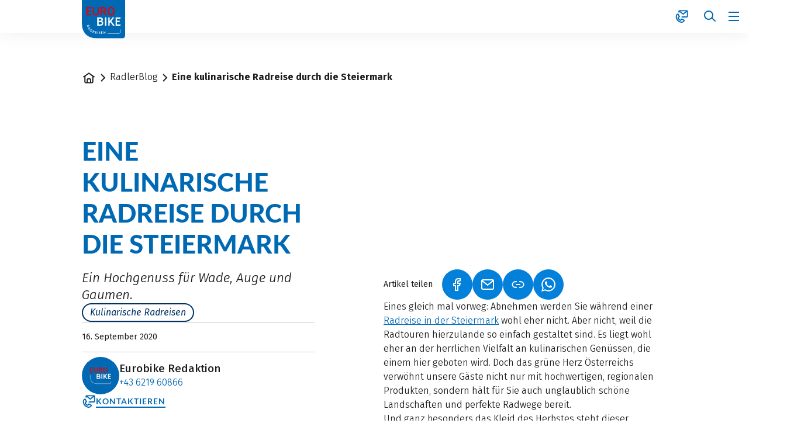

--- FILE ---
content_type: text/html;charset=UTF-8
request_url: https://www.eurobike.at/de/blog/kulinarische-radreise-steiermark
body_size: 86594
content:













































































































































































































































































































































































































































































































































































































































































<!doctype html> <html lang="de"> <head> <meta charset="UTF-8"> <meta name="viewport" content="width=device-width, initial-scale=1.0, minimum-scale=1.0, maximum-scale=5.0"> <link rel="icon" type="image/png" href="/.resources/eurofun-v2-module/webresources/favicon/eurobike/favicon-48x48.png" sizes="48x48" /> <link rel="icon" type="image/svg+xml" href="/.resources/eurofun-v2-module/webresources/favicon/eurobike/favicon.svg" /> <link rel="shortcut icon" href="/.resources/eurofun-v2-module/webresources/favicon/eurobike/favicon.ico"> <link rel="apple-touch-icon" sizes="180x180" href="/.resources/eurofun-v2-module/webresources/favicon/eurobike/apple-touch-icon.png"/> <meta name="apple-mobile-web-app-title" content="Eurobike"> <link rel="manifest" href="/.resources/eurofun-v2-module/webresources/favicon/eurobike/site.webmanifest" crossorigin="use-credentials"> <title>Schlemmend durch die Steiermark | Mit Eurobike Radreisen</title> <meta name="description" content="Kommen Sie mit Eurobike in die wunderschöne Steiermark und entdecken Sie perfekte Radwege und regionale Köstlichkeiten! Hier gibt&#039;s alle Infos!" /> <meta name="author" content="Eurobike"> <meta name="robots" content="index,follow,noodp" /> <link rel="canonical" href="https://www.eurobike.at/de/blog/kulinarische-radreise-steiermark" /> <link rel="alternate" href="https://www.eurobike.at/en/blog/culinary-cycle-tour-styria" hreflang="x-default" > <link rel="alternate" href="https://www.eurobike.at/de/blog/kulinarische-radreise-steiermark" hreflang="de" > <link rel="alternate" href="https://www.eurobike.at/en/blog/culinary-cycle-tour-styria" hreflang="en" > <meta property="og:title" content="Schlemmend durch die Steiermark | Mit Eurobike Radreisen" /> <meta property="og:description" content="Kommen Sie mit Eurobike in die wunderschöne Steiermark und entdecken Sie perfekte Radwege und regionale Köstlichkeiten! Hier gibt&#039;s alle Infos!" /> <meta property="og:image" content="https://img.eurobike.at/w_1200,h_600,q_80,v_f2b7a3,hash_374762/ddcijcnkv/image/upload/v1696937427/eurobike/gestaltung/og-image-startseite/EB-DE.jpg"/> <meta property="og:type" content="website" /> <meta property="og:site_name" content="eurobike.at" /> <script type="application/ld+json"> { "@context": "https://schema.org", "@type": "Organization", "url": "https://www.eurobike.at", "logo": "https://www.eurobike.at/.resources/eurofun-v2-module/webresources/favicon/eurobike/favicon-48x48.png" } </script> <link rel="preconnect dns-prefetch" href="https://img.eurobike.at" crossorigin="anonymous"> <script type="application/ld+json"> { "@context": "https://schema.org", "@type": "WebPage", "name": "Eine kulinarische Radreise durch die Steiermark", "description": "Kommen Sie mit Eurobike in die wunderschöne Steiermark und entdecken Sie perfekte Radwege und regionale Köstlichkeiten! Hier gibt&#039;s alle Infos!", "reviewedBy": "Eurobike", "author": { "@type": "Organization", "name": "Eurobike" }, "publisher": { "@type": "Organization", "name": "Eurobike" } } </script> <link type="text/css" rel="stylesheet" href="https://cdn1.legalweb.io/4e7c4c7c-c180-41c5-a202-3643989827fc.css"> <link rel="stylesheet" type="text/css" href="/.resources/eurofun-v2-module/webresources/dist/eurobike/main-LKJm8PLD.css"/> <link href="/.resources/eurofun-v2-module/webresources/fonts/lato/Lato-Heavy.woff2" rel="preload" as="font" type="font/woff2" crossorigin> <link href="/.resources/eurofun-v2-module/webresources/fonts/lato/Lato-Bold.woff2" rel="preload" as="font" type="font/woff2" crossorigin> <link href="/.resources/eurofun-v2-module/webresources/fonts/firava/Firava.woff2" rel="preload" as="font" type="font/woff2" crossorigin> <link href="/.resources/eurofun-v2-module/webresources/fonts/firava/Firava-Italic.woff2" rel="preload" as="font" type="font/woff2" crossorigin> <style> @font-face { font-family: 'Lato'; src: url('/.resources/eurofun-v2-module/webresources/fonts/lato/Lato-Heavy.woff2') format('woff2'), url('/.resources/eurofun-v2-module/webresources/fonts/lato/Lato-Heavy.woff') format('woff'); font-weight: 800; font-style: normal; font-display: block; } @font-face { font-family: 'Lato'; src: url('/.resources/eurofun-v2-module/webresources/fonts/lato/Lato-Bold.woff2') format('woff2'), url('/.resources/eurofun-v2-module/webresources/fonts/lato/Lato-Bold.woff') format('woff'); font-weight: 700; font-style: normal; font-display: block; } @font-face { font-family: 'Lato'; src: url('/.resources/eurofun-v2-module/webresources/fonts/lato/Lato-Regular.woff2') format('woff2'), url('/.resources/eurofun-v2-module/webresources/fonts/lato/Lato-Regular.woff') format('woff'); font-weight: 400; font-style: normal; font-display: block; } @font-face { font-family: 'Firava'; src: url('/.resources/eurofun-v2-module/webresources/fonts/firava/Firava.woff2') format('woff2'); font-style: normal; font-weight: 300 900; font-display: block; } @font-face { font-family: 'Firava'; src: url('/.resources/eurofun-v2-module/webresources/fonts/firava/Firava-Italic.woff2') format('woff2'); font-style: italic; font-weight: 300 900; font-display: block; } </style> <script> var THEME = "mara"; var TENANT = "eurobike"; var IS_AUTHOR = "false"; var CONTEXT_PATH = ""; var RESOURCE_PATH = "/.resources/eurofun-v2-module/webresources"; var CURRENCY = "EUR"; var LANG = "de"; var GLOBAL_BUTTON_ICON_TYPE = "chevron"; var AUTOSUGGEST_SEARCH_ENABLED = true; var GLOBAL_LINKS = Object.freeze({ CONTACT_FORM_PAGE: "\/de/ueber-uns/infos-und-mehr/kontakt", RATING_FORM_PAGE: "\/de/reiseinfos/nach-der-reise/reisefeedback", NEWSLETTER_FORM_PAGE: "\/de/reiseinfos/newsletter", SEARCH_PAGE: "\/de/suche", BOOKING_FORM_PAGE: "\/de/buchung", PRICE_CALCULATION_FORM_PAGE: "\/de/preisrechner", COOKIE_PAGE: "", DATA_PROTECTION_PAGE: "\/de/datenschutz", GET_QUOTE_PAGE: "", }); </script> <script> const TRANSLATIONS_GENERAL = { "content.month.1": "Januar", "content.month.2": "Februar", "content.month.3": "März", "content.month.4": "April", "content.month.5": "Mai", "content.month.6": "Juni", "content.month.7": "Juli", "content.month.8": "August", "content.month.9": "September", "content.month.10": "Oktober", "content.month.11": "November", "content.month.12": "Dezember", "content.day.1": "Mo", "content.day.2": "Di", "content.day.3": "Mi", "content.day.4": "Do", "content.day.5": "Fr", "content.day.6": "Sa", "content.day.7": "So", "content.search": "Suche", "content.continue": "Weiter", "content.readMore": "Mehr lesen", "content.readLess": "Weniger lesen", "content.reset": "Reset", "content.arrival": "Anreise", "content.departure": "Abreise", "content.flexible": "Flexibel", "content.yourDestination": "Ihr Reiseziel", "content.yourTourDate": "Ihr Reisedatum", "content.destination.placeholder": "Suchbegriff oder Code", "content.date.flexible": "Flexibles Datum", "content.date.exact": "Genaues Datum", "content.blockedContent.title": "Warum wird hier nichts angezeigt?", "content.blockedContent.youtube.bodyLong": "<p>Zum Schutz Ihrer persönlichen Daten ist die Verbindung zu <strong>YouTube<\/strong> blockiert worden. Klicken Sie auf den Button, um die Blockierung von YouTube aufzuheben.<\/p><p>Durch das Laden des Inhaltes akzeptieren Sie die Datenschutzbestimmungen von YouTube. Mehr Informationen zum Datenschutz von YouTube finden Sie unter: <a href=\"https://www.data-protection-placeholder.com\"><strong>Datenschutz<\/strong><\/a><\/p>", "content.blockedContent.youtube.bodyShort": "<p>Zum Schutz Ihrer persönlichen Daten wurde YouTube blockiert. Weitere Informationen zum Datenschutz von YouTube finden Sie hier: <a href=\"https://www.data-protection-placeholder.com\"><strong>Datenschutz<\/strong><\/a><\/p>", "content.blockedContent.youtube.ctaText": "YouTube erlauben", "content.blockedContent.googleMaps.bodyLong": "<p>Zum Schutz Ihrer persönlichen Daten ist die Verbindung zu <strong>Google Maps<\/strong> blockiert worden. Klicken Sie auf den Button, um die Blockierung von Google Maps aufzuheben.<\/p><p>Durch das Laden der Karte akzeptieren Sie die Datenschutzbestimmungen von Google Maps. Mehr Informationen zum Datenschutz von Google Maps finden Sie unter: <a href=\"https://www.data-protection-placeholder.com\"><strong>Google - Datenschutzerklärung & Nutzungsbedingungen<\/strong><\/a><\/p>", "content.blockedContent.googleMaps.bodyShort": "<p>Zum Schutz Ihrer persönlichen Daten wurde Google Maps blockiert. Weitere Informationen zum Datenschutz von Google Maps finden Sie hier: <a href=\"https://www.data-protection-placeholder.com\"><strong>Datenschutz<\/strong><\/a><\/p>", "content.blockedContent.googleMaps.ctaText": "Google Maps erlauben", "content.rating": "Bewertung", "content.ratings": "Bewertungen", "content.rating.star": "Stern", "content.rating.stars": "Sterne", "content.difficulty.easy": "Leicht", "content.difficulty.medium": "Mittel", "content.difficulty.advanced": "Ambitioniert", "content.difficulty.sporty": "Sportlich", "content.ratings.answerFrom": "Antwort von", "content.duration.day": "Tag", "content.duration.days": "Tage", "content.price.from": "ab", "content.book": "Buchen", "content.bookNow": "Jetzt buchen", "content.priceTable.prices": "Preise", "content.priceTable.season": "Saison", "content.priceTable.showAllPrices": "Alle Preise anzeigen", "content.priceTable.hideAdditionalPrices": "Weitere Preise ausblenden", "content.priceTable.additionalNights": "Zusatznächte", "content.priceTable.rentals": "Unsere Leihräder", "content.priceTable.others": "Sonstiges", "content.price.calculatePrice": "Preis berechnen", "content.search.destinations": "Reisen", "content.search.blog": "Blogs", "content.search.blogs": "Blogs", "content.search.blog.inputPlaceholder": "Nach Blogs suchen ...", "content.search.outOf": "von", "content.search.tours": "Reisen", "content.search.tour": "Reise", "content.search.activity": "Aktivität", "content.search.activity.tooltip": "", "content.search.destination": "Reiseziel", "content.search.destination.tooltip": "", "content.search.theme": "Reiseinspirationen", "content.search.theme.tooltip": "", "content.search.difficulty": "Anspruchslevel", "content.search.difficulty.tooltip": "", "content.search.duration": "Dauer", "content.search.duration.tooltip": "", "content.search.price": "Preis", "content.search.price.tooltip": "", "content.search.rating": "Bewertung", "content.search.rating.tooltip": "", "content.search.itinerary": "Reisetyp", "content.search.itinerary.tooltip": "", "content.search.conduct": "Führung", "content.search.conduct.tooltip": "", "content.search.ownership": "Reiseform", "content.search.ownership.tooltip": "", "content.search.searchTags": "Sonstiges", "content.search.searchTags.tooltip": "", "content.search.features": "Derzeit beliebt", "content.search.features.tooltip": "", "content.search.noResults": "Keine Ergebnisse gefunden", "content.search.noResults.text": "Für diese Suche gibt es leider keine Ergebnisse. Versuchen Sie es mit einem anderen Suchbegriff oder setzen Sie Ihre Filter zurück.", "content.search.noResults.blogSuggestionsHeadline": "Unsere neuesten Artikel im Reiseblog", "content.search.noResults.tourSuggestionsHeadline": "Unsere beliebtesten Touren", "content.search.filter.select": "Auswählen ...", "content.search.filter.apply": "Anwenden", "content.search.filter.reset": "Zurücksetzen", "content.search.filter.resetAllFilters": "Alle zurücksetzen", "content.search.filter.all": "Alle", "content.search.filter.allFilters": "Alle Filter", "content.search.filter.active": "aktiv", "content.search.page": "Seite", "content.search.previousPage": "Vorherige Seite", "content.search.nextPage": "Nächste page", "content.search.sort.initialSort": "Unsere Empfehlung", "content.search.sort.bestRating": "Am besten bewertet", "content.search.sort.bestPrice": "Nach Preis aufsteigend", "content.search.autoComplete.showAll": "Alle Treffer anzeigen", "content.search.autoComplete.resultFound": "Treffer gefunden", "content.search.autoComplete.resultsFound": "Treffer gefunden", "content.map.select.headline": "Bitte wählen Sie aus", "content.map.select.travelTypes": "Alle Tourtypen", "content.map.select.travelTypes.ariaLabel": "Tourtyp auswählen", "content.map.select.travelCountries": "Alle Reiseländer", "content.map.select.travelCountries.ariaLabel": "Reiseland auswählen", "content.map.select.activityTypes": "Alle Aktivitäten", "content.map.select.activityTypes.ariaLabel": "Aktivität auswählen", "content.map.loadingMessage": "Lädt Touren", "content.map.noResults": "Es wurden keine Touren in diesem Bereich gefunden", "content.map.noResults.resetButtonText": "Karte zurücksetzen", "content.map.zoomIn": "Vergrößern", "content.map.zoomOut": "Verkleinern", "content.blog.readMore": "Beitrag lesen", "content.card.detailButton": "", "form.captcha.expired.error": "Das Captcha ist abgelaufen. Bitte lade die Seite neu.", "form.captcha.unfinished.error": "Bitte warte die automatische Captcha-Validierung ab.", "form.captcha.unstarted.error": "Bitte aktiviere das Captcha.", "content.countdown.days": "Tage", "content.countdown.hours": "Stunden", "content.countdown.minutes": "Minuten", "content.faqSearch.placeholder1": "Ist die Reise für Kinder geeignet?", "content.faqSearch.placeholder2": "Werden Gepäcktransfers zwischen den Unterkünften organisiert?", "content.faqSearch.placeholder3": "Sind Frühstück und Abendessen im Preis enthalten?", "content.faqSearch.loading1": "Unsere Datenbank wird durchsucht", "content.faqSearch.loading2": "Ergebnisse werden zusammengefasst", "content.faqSearch.loading3": "Deine Antwort wird formuliert", "content.faqSearch.searchTermTooLong": "Deine Frage darf maximal 200 Zeichen lang sein.", }; const TRANSLATIONS_A11Y = { "a11y.skipToSearchResults": "Zu den Ergebnissen", "a11y.iframe": "Externe Website", "a11y.playYoutube": "YouTube Video abspielen", "a11y.openYoutubeOverlay": "YouTube Video in overlay öffnen", "a11y.datePicker.nextMonth": "Nächster Monat", "a11y.datePicker.previousMonth": "Vorheriger Monat", "a11y.navigation.search": "Suchen", "a11y.slider.next.title": "Weiter", "a11y.slider.next.label": "Nächste Slide", "a11y.slider.previous.title": "Zurück", "a11y.slider.previous.label": "Vorherige Slide", "a11y.overlay.close": "Overlay schließen", "a11y.input.clear": "Eingabe löschen", "a11y.tooltip.open": "Zusatzinformationen anzeigen", "a11y.tooltip.close": "Zusatzinformationen ausblenden", } </script> <link rel="preload" as="image" href="https://img.eurobike.at/w_840,h_840,q_80,v_093a53,hash_50dd30/ddcijcnkv/image/upload/v1683551561/eurobike/radlerblog/2020/kulinarische-reise-steiermark/kuerbiskernoel.jpg" media="(max-width: 419px)" /> </head> <body data-module-init="Tracking" class="theme--mara tenant--eurobike" > <script>document.body.className += ' js-support';</script> <style> .svg-sprite { position: absolute; width: 0; height: 0; overflow: hidden; } </style> <svg xmlns="http://www.w3.org/2000/svg" xmlns:xlink="http://www.w3.org/1999/xlink" class="svg-sprite"><symbol id="svg-ai" viewBox="0 0 24 24"><path fill="currentColor" fill-rule="evenodd" d="M18 3a1 1 0 0 1 1 1 1 1 0 0 0 1 1 1 1 0 1 1 0 2 1 1 0 0 0-1 1 1 1 0 1 1-2 0 1 1 0 0 0-1-1 1 1 0 1 1 0-2 1 1 0 0 0 1-1 1 1 0 0 1 1-1M9 5a1 1 0 0 1 1 1 5 5 0 0 0 5 5 1 1 0 1 1 0 2 5 5 0 0 0-5 5 1 1 0 1 1-2 0 5 5 0 0 0-5-5 1 1 0 1 1 0-2 5 5 0 0 0 5-5 1 1 0 0 1 1-1m0 4.606A7 7 0 0 1 6.606 12 7 7 0 0 1 9 14.394 7 7 0 0 1 11.394 12 7 7 0 0 1 9 9.606m7.707 7.101A1 1 0 0 0 17 16a1 1 0 1 1 2 0 1 1 0 0 0 1 1 1 1 0 1 1 0 2 1 1 0 0 0-1 1 1 1 0 1 1-2 0 1 1 0 0 0-1-1 1 1 0 1 1 0-2 1 1 0 0 0 .707-.293" clip-rule="evenodd"/></symbol><use xlink:href="#svg-ai" width="24" height="24"/><symbol id="svg-arrow-down" viewBox="0 0 24 24"><path fill="currentColor" fill-rule="evenodd" d="M5.293 12.703 12 19.41l6.707-6.707-.707-.707a1 1 0 0 0-1.414 0L13 15.582V4.996a1 1 0 0 0-1-1h-1v11.586l-3.586-3.586a1 1 0 0 0-1.414 0z" clip-rule="evenodd"/></symbol><use xlink:href="#svg-arrow-down" width="24" height="24" y="24"/><symbol id="svg-arrow-left" viewBox="0 0 24 24"><path fill="currentColor" fill-rule="evenodd" d="M11.297 5.286 4.59 11.993l6.707 6.707.707-.707a1 1 0 0 0 0-1.414l-3.586-3.586h10.586a1 1 0 0 0 1-1v-1H8.418l3.586-3.586a1 1 0 0 0 0-1.414z" clip-rule="evenodd"/></symbol><use xlink:href="#svg-arrow-left" width="24" height="24" y="48"/><symbol id="svg-arrow-right" viewBox="0 0 24 24"><path fill="currentColor" fill-rule="evenodd" d="m12.703 18.7 6.707-6.707-6.707-6.707-.707.707a1 1 0 0 0 0 1.414l3.586 3.586H4.996a1 1 0 0 0-1 1v1h11.586l-3.586 3.585a1 1 0 0 0 0 1.415z" clip-rule="evenodd"/></symbol><use xlink:href="#svg-arrow-right" width="24" height="24" y="72"/><symbol id="svg-arrow-up" viewBox="0 0 24 24"><path fill="currentColor" fill-rule="evenodd" d="M18.707 11.293 12 4.586l-6.707 6.707L6 12a1 1 0 0 0 1.414 0L11 8.414V19a1 1 0 0 0 1 1h1V8.414L16.586 12A1 1 0 0 0 18 12z" clip-rule="evenodd"/></symbol><use xlink:href="#svg-arrow-up" width="24" height="24" y="96"/><symbol id="svg-bed" viewBox="0 0 24 24"><path fill="currentColor" fill-rule="evenodd" d="M1 5h1a1 1 0 0 1 1 1v1h3a3 3 0 0 1 3 3v1h12v-1a1 1 0 0 1 1-1h1v10h-2v-2H3v2H1zm20 10v-2H3v2zM3 11V9h3a1 1 0 0 1 1 1v1z" clip-rule="evenodd"/></symbol><use xlink:href="#svg-bed" width="24" height="24" y="120"/><symbol id="svg-bicycle" viewBox="0 0 24 24"><path fill="currentColor" fill-rule="evenodd" d="M13.15 4.474A1 1 0 0 1 14 4h5v1a1 1 0 0 1-1 1h-2.382l2.085 4.17A5.006 5.006 0 0 1 24 15a5 5 0 1 1-8.085-3.935L15.382 10h-4.264l2.224 4.447-.895.447a1 1 0 0 1-1.341-.447L8.882 10H7.721l-.223.668a5 5 0 1 1-1.898-.632L6.28 8h1.603l-.5-1H5a1 1 0 0 1-1-1V5h4a1 1 0 0 1 .894.553L10.118 8h4.264l-1.276-2.553a1 1 0 0 1 .043-.973m4.956 10.973-1.265-2.53a3 3 0 1 0 1.789-.895l1.712 3.425-.895.447a1 1 0 0 1-1.341-.447m-13.16-3.446-1.211 3.632.949.316a1 1 0 0 0 1.264-.633l.895-2.683A3 3 0 1 1 4.946 12" clip-rule="evenodd"/></symbol><use xlink:href="#svg-bicycle" width="24" height="24" y="144"/><symbol id="svg-calculator" viewBox="0 0 24 24"><path fill="currentColor" fill-rule="evenodd" d="M6 4h12a1 1 0 0 1 1 1v14a1 1 0 0 1-1 1H6a1 1 0 0 1-1-1V5a1 1 0 0 1 1-1M3 5a3 3 0 0 1 3-3h12a3 3 0 0 1 3 3v14a3 3 0 0 1-3 3H6a3 3 0 0 1-3-3zm5 1a1 1 0 0 0-1 1v3h9a1 1 0 0 0 1-1V6zm1 7a1 1 0 1 1-2 0 1 1 0 0 1 2 0m3 1a1 1 0 1 0 0-2 1 1 0 0 0 0 2m5-1a1 1 0 1 1-2 0 1 1 0 0 1 2 0m-9 5a1 1 0 1 0 0-2 1 1 0 0 0 0 2m5-1a1 1 0 1 1-2 0 1 1 0 0 1 2 0m3 1a1 1 0 1 0 0-2 1 1 0 0 0 0 2" clip-rule="evenodd"/></symbol><use xlink:href="#svg-calculator" width="24" height="24" y="168"/><symbol id="svg-calendar" viewBox="0 0 24 24"><path fill="currentColor" fill-rule="evenodd" d="M7 2a1 1 0 0 0-1 1v1H5a3 3 0 0 0-3 3v12a3 3 0 0 0 3 3h14a3 3 0 0 0 3-3V7a3 3 0 0 0-3-3h-1V3a1 1 0 0 0-1-1h-1v2H8V2zm9 5V6H8v1H6V6H5a1 1 0 0 0-1 1v2h16V7a1 1 0 0 0-1-1h-1v1zM4 19v-8h16v8a1 1 0 0 1-1 1H5a1 1 0 0 1-1-1m3-4a1 1 0 0 0-1 1v1a1 1 0 0 0 1 1h1a1 1 0 0 0 1-1v-1a1 1 0 0 0-1-1z" clip-rule="evenodd"/></symbol><use xlink:href="#svg-calendar" width="24" height="24" y="192"/><symbol id="svg-check" viewBox="0 0 24 24"><path fill="currentColor" fill-rule="evenodd" d="M21.414 6 9 18.414 2.586 12l.707-.707a1 1 0 0 1 1.414 0L9 15.586 19.293 5.293a1 1 0 0 1 1.414 0z" clip-rule="evenodd"/></symbol><use xlink:href="#svg-check" width="24" height="24" y="216"/><symbol id="svg-chevron-down" viewBox="0 0 24 24"><path fill="currentColor" fill-rule="evenodd" d="M12 16.41 5.293 9.703 6 8.996a1 1 0 0 1 1.414 0L12 13.582l4.586-4.586a1 1 0 0 1 1.414 0l.707.707z" clip-rule="evenodd"/></symbol><use xlink:href="#svg-chevron-down" width="24" height="24" y="240"/><symbol id="svg-chevron-left" viewBox="0 0 24 24"><path fill="currentColor" fill-rule="evenodd" d="m7.59 12.003 6.707-6.707.707.707a1 1 0 0 1 0 1.414l-4.586 4.586 4.586 4.586a1 1 0 0 1 0 1.414l-.707.707z" clip-rule="evenodd"/></symbol><use xlink:href="#svg-chevron-left" width="24" height="24" y="264"/><symbol id="svg-chevron-right" viewBox="0 0 24 24"><path fill="currentColor" fill-rule="evenodd" d="M16.41 12.003 9.703 18.71l-.707-.707a1 1 0 0 1 0-1.414l4.586-4.586-4.586-4.586a1 1 0 0 1 0-1.414l.707-.707z" clip-rule="evenodd"/></symbol><use xlink:href="#svg-chevron-right" width="24" height="24" y="288"/><symbol id="svg-chevron-up" viewBox="0 0 24 24"><path fill="currentColor" fill-rule="evenodd" d="m12 7.586 6.707 6.707L18 15a1 1 0 0 1-1.414 0L12 10.414 7.414 15A1 1 0 0 1 6 15l-.707-.707z" clip-rule="evenodd"/></symbol><use xlink:href="#svg-chevron-up" width="24" height="24" y="312"/><symbol id="svg-circle-check" viewBox="0 0 24 24"><path fill="currentColor" fill-rule="evenodd" d="M20 12a8 8 0 1 1-16 0 8 8 0 0 1 16 0m2 0c0 5.523-4.477 10-10 10S2 17.523 2 12 6.477 2 12 2s10 4.477 10 10m-11 4.414L17.414 10l-.707-.707a1 1 0 0 0-1.414 0L11 13.586l-2.293-2.293a1 1 0 0 0-1.414 0L6.586 12z" clip-rule="evenodd"/></symbol><use xlink:href="#svg-circle-check" width="24" height="24" y="336"/><symbol id="svg-circle-info" viewBox="0 0 24 25"><path fill="currentColor" fill-rule="evenodd" d="M12 20.5a8 8 0 1 0 0-16 8 8 0 0 0 0 16m0 2c5.523 0 10-4.477 10-10s-4.477-10-10-10-10 4.477-10 10 4.477 10 10 10m-1-10h-1v-1a1 1 0 0 1 1-1h2v6h1v1a1 1 0 0 1-1 1h-2zm1-4a1 1 0 1 0 0-2 1 1 0 0 0 0 2" clip-rule="evenodd"/></symbol><use xlink:href="#svg-circle-info" width="24" height="25" y="360"/><symbol id="svg-circle-question" viewBox="0 0 24 24"><path fill="currentColor" fill-rule="evenodd" d="M12 20a8 8 0 1 0 0-16 8 8 0 0 0 0 16m0 2c5.523 0 10-4.477 10-10S17.523 2 12 2 2 6.477 2 12s4.477 10 10 10m1-6a1 1 0 1 1-2 0 1 1 0 0 1 2 0m0-2v-.645A3.502 3.502 0 0 0 12 6.5a3.5 3.5 0 0 0-3.433 2.813l1.962.393A1.5 1.5 0 1 1 12 11.5a1 1 0 0 0-1 1V14z" clip-rule="evenodd"/></symbol><use xlink:href="#svg-circle-question" width="24" height="24" y="385"/><symbol id="svg-clock" viewBox="0 0 24 24"><path fill="currentColor" fill-rule="evenodd" d="M15.164 4.652a8 8 0 1 0 3.39 11.937 1 1 0 0 1 1.638 1.147A10 10 0 1 1 20 6V4a1 1 0 0 1 1-1h1v6h-6V8a1 1 0 0 1 1-1h1.245a8 8 0 0 0-3.08-2.348M12 7a1 1 0 0 1 1 1v3.465l2.555 1.703a1 1 0 0 1 .277 1.387l-.555.832L11 12.535V7z" clip-rule="evenodd"/></symbol><use xlink:href="#svg-clock" width="24" height="24" y="409"/><symbol id="svg-close" viewBox="0 0 24 24"><path fill="currentColor" fill-rule="evenodd" d="M5.282 17.303a1 1 0 0 0 0 1.414l.708.707 6.01-6.01 5.303 5.303a1 1 0 0 0 1.414 0l.707-.707-6.01-6.01 5.304-5.303a1 1 0 0 0 0-1.415l-.708-.707-6.01 6.01-5.303-5.303a1 1 0 0 0-1.415 0l-.707.707 6.01 6.01z" clip-rule="evenodd"/></symbol><use xlink:href="#svg-close" width="24" height="24" y="433"/><symbol id="svg-contact-large" viewBox="0 0 24 25"><path fill="currentColor" fill-rule="evenodd" d="M6.667 2.833c0-.368.298-.667.666-.667h14.334c.368 0 .666.299.666.667v10.334a.667.667 0 0 1-.666.666H12.5a.333.333 0 0 1 0-.667h9.167V3.193L14.5 8.927 7.333 3.193V5a.333.333 0 0 1-.666 0zm7.833 5.24-6.55-5.24h13.1zM5.845 8.49a.65.65 0 0 0-.727-.348c-2.31.53-3.251 2.716-3.197 5.08.054 2.373 1.095 5.067 2.91 6.882 2.042 2.042 4.555 3.102 6.793 3.1 2.25-.001 4.233-1.082 5.104-3.31a.655.655 0 0 0-.32-.822l-4.39-2.194-2.238 2.238c-1.944-.702-3.258-2.016-3.96-3.96l2.238-2.239zm-3.258 4.717c-.05-2.217.817-3.979 2.665-4.411l1.995 3.99-2.192 2.191.065.196c.772 2.315 2.328 3.87 4.643 4.643l.196.065 2.191-2.192 3.952 1.976c-.757 1.92-2.458 2.871-4.478 2.873-2.036.001-4.385-.97-6.321-2.905-1.686-1.685-2.665-4.213-2.716-6.426" clip-rule="evenodd"/></symbol><use xlink:href="#svg-contact-large" width="24" height="25" y="457"/><symbol id="svg-contact" viewBox="0 0 24 25"><path fill="currentColor" fill-rule="evenodd" d="M6 3.5a2 2 0 0 1 2-2h13a2 2 0 0 1 2 2v9a2 2 0 0 1-2 2h-8.5a1 1 0 1 1 0-2H21V4.58l-5.875 4.7-.625.5-.624-.5L8 4.58V5a1 1 0 1 1-2 0zm8.5 3.72L9.85 3.5h9.3zM4.871 9.524l.001.001zm1.565 3.129L4.914 9.61c-1.12.51-1.758 1.867-1.65 3.822.11 2 1.018 4.237 2.51 5.73 1.749 1.748 3.825 2.632 5.607 2.704 1.706.07 3.09-.59 3.839-1.897L12.282 18.5l-1.706 1.707-.437.437-.587-.196c-2.514-.838-4.226-2.55-5.064-5.064l-.196-.587.437-.437zm.225-4.021c-.368-.736-1.287-1.335-2.287-.963-2.434.906-3.24 3.465-3.108 5.871.135 2.45 1.224 5.165 3.094 7.035 2.054 2.053 4.589 3.193 6.94 3.289 2.368.096 4.605-.884 5.766-3.104.538-1.03-.031-2.12-.878-2.544l-3.656-1.828-.645-.322-.51.51-1.759 1.759c-1.416-.607-2.41-1.602-3.018-3.018l1.76-1.76.51-.51-.323-.644z" clip-rule="evenodd"/></symbol><use xlink:href="#svg-contact" width="24" height="25" y="482"/><symbol id="svg-coupon" viewBox="0 0 24 24"><path fill="currentColor" fill-rule="evenodd" d="M4 5h16a1 1 0 0 1 1 1v5h-6.012C15.512 10.542 16 9.864 16 9c0-1.608-1.288-2.994-2.865-3-1.122-.017-2.038.614-2.695 1.464a6 6 0 0 0-.44.662 6 6 0 0 0-.44-.662C8.903 6.614 7.987 5.983 6.865 6 5.288 6.006 4 7.392 4 9c0 .864.488 1.542 1.012 2H3V6a1 1 0 0 1 1-1m8.414 8H21v5a1 1 0 0 1-1 1H4a1 1 0 0 1-1-1v-5h4.586l-2 2 .707.707a1 1 0 0 0 1.414 0L10 13.414l2.293 2.293a1 1 0 0 0 1.414 0l.707-.707zM1 6a3 3 0 0 1 3-3h16a3 3 0 0 1 3 3v12a3 3 0 0 1-3 3H4a3 3 0 0 1-3-3zm5.894 2c.284-.005.663.143 1.082.686.254.329.493.77.697 1.314H7.5c-.238 0-.663-.129-1.035-.397C6.078 9.323 6 9.085 6 9c0-.596.484-1 .875-1zm5.13.686c-.254.329-.493.77-.697 1.314H12.5c.238 0 .663-.129 1.035-.397.387-.28.465-.518.465-.603 0-.596-.485-1-.875-1h-.019c-.284-.005-.663.143-1.082.686" clip-rule="evenodd"/></symbol><use xlink:href="#svg-coupon" width="24" height="24" y="507"/><symbol id="svg-deal" viewBox="0 0 24 25"><path fill="currentColor" fill-rule="evenodd" d="M8 7a1.5 1.5 0 1 1-3 0 1.5 1.5 0 0 1 3 0m2 0a3.5 3.5 0 1 1-7 0 3.5 3.5 0 0 1 7 0M4.222 20.278a1 1 0 0 1 0-1.414L19.07 4.014l.707.708a1 1 0 0 1 0 1.414l-14.85 14.85zM17.5 19.5a1.5 1.5 0 1 0 0-3 1.5 1.5 0 0 0 0 3m0 2a3.5 3.5 0 1 0 0-7 3.5 3.5 0 0 0 0 7" clip-rule="evenodd"/></symbol><use xlink:href="#svg-deal" width="24" height="25" y="531"/><symbol id="svg-delete" viewBox="0 0 24 24"><path fill="currentColor" fill-rule="evenodd" d="M9 5a1 1 0 0 1 1-1h4a1 1 0 0 1 1 1v1H9zM7 6V5a3 3 0 0 1 3-3h4a3 3 0 0 1 3 3v1h4a1 1 0 0 1 1 1v1h-2v11a3 3 0 0 1-3 3H7a3 3 0 0 1-3-3V8H2V7a1 1 0 0 1 1-1h4m0 2H6v11a1 1 0 0 0 1 1h10a1 1 0 0 0 1-1V8H7m2 2h1a1 1 0 0 1 1 1v7h-1a1 1 0 0 1-1-1zm4 1a1 1 0 0 1 1-1h1v7a1 1 0 0 1-1 1h-1z" clip-rule="evenodd"/></symbol><use xlink:href="#svg-delete" width="24" height="24" y="556"/><symbol id="svg-desktop" viewBox="0 0 24 24"><path fill="currentColor" fill-rule="evenodd" d="M4 4a1 1 0 0 0-1 1v10a1 1 0 0 0 1 1h16a1 1 0 0 0 1-1V5a1 1 0 0 0-1-1zm9 14h7a3 3 0 0 0 3-3V5a3 3 0 0 0-3-3H4a3 3 0 0 0-3 3v10a3 3 0 0 0 3 3h7v2H8a1 1 0 1 0 0 2h8a1 1 0 1 0 0-2h-3z" clip-rule="evenodd"/></symbol><use xlink:href="#svg-desktop" width="24" height="24" y="580"/><symbol id="svg-difficulty" viewBox="0 0 24 24"><path fill="currentColor" fill-rule="evenodd" d="M19.255 18.74a4.285 4.285 0 0 0 4.445-4.274 4.286 4.286 0 0 0-5.022-4.21l-1.624-4.871A.57.57 0 0 0 16.52 5h-2.97v.385c0 .406.32.726.726.726h1.838l.62 1.86H6.84a.6.6 0 0 0-.513.32v.043l-.748 1.987c-.727-.171-1.539-.192-2.393.128C1.455 11.111.258 12.736.3 14.595c.064 2.286 1.966 4.145 4.274 4.145 2.158 0 3.953-1.624 4.23-3.718 0 0 .022-.406.022-.748l8.484-4.637.32.962a4.31 4.31 0 0 0-2.479 3.953c.064 2.222 1.88 4.081 4.103 4.188ZM7.395 9.081h8.292l-7.116 3.89a4.28 4.28 0 0 0-1.945-2.244l.406-1.133.107-.32c.043-.107.15-.193.256-.193m-2.2 5.364 1.046-2.671c1.048.62 1.689 1.838 1.496 3.184-.17 1.111-.983 2.073-2.051 2.457q-.05.017-.107.032l-.107.032a.2.2 0 0 1-.085.022 1.3 1.3 0 0 1-.214.064l-.32.043H4.36a3.187 3.187 0 0 1-2.906-3.655c.17-1.11.983-2.072 2.051-2.457l.107-.032q.057-.015.107-.032a.2.2 0 0 1 .085-.021q.108-.043.214-.064.15-.022.32-.043h.494q.192.02.385.064l-.77 1.923c-.15.428.065.898.47 1.047zm14.231-3.141a3.15 3.15 0 0 1 3.163 3.141c0 1.88-1.624 3.376-3.526 3.141a3.13 3.13 0 0 1-2.735-2.628c-.235-1.41.512-2.693 1.645-3.29l.748 2.2c.128.428.598.641 1.004.513l.3-.107-.984-2.949q.193-.021.385-.021M8.207 5.919c.385 0 .706.32.706.705v.427H4.83V5.92h3.376Z" clip-rule="evenodd"/><path fill="currentColor" d="m19.255 18.74-.014.3h.004zm-.577-8.483-.285.095.082.245.255-.045zm-1.624-4.872.285-.095-.003-.008zM13.55 5v-.3h-.3V5zm2.564 1.111.284-.095-.068-.205h-.216zm.62 1.86v.3h.416l-.132-.396zm-10.407.32-.262-.146-.038.068v.078zm0 .043.28.105.02-.05v-.055zm-.748 1.987-.069.292.257.06.093-.246zm-2.393.128-.106-.28h-.002zM.3 14.595 0 14.6v.002zm8.505.427.297.04.002-.012v-.012zm.021-.748-.144-.263-.156.085v.178zm8.484-4.637.284-.095-.113-.34-.315.172zm.32.962.128.271.24-.114-.083-.252zm-2.479 3.953-.3.004v.005zm.535-5.47.143.263-.143-.564zM8.57 12.97l-.281.106.122.322.303-.165zm-1.945-2.244-.282-.101-.088.243.228.122zm.406-1.133.283.102.002-.007zm.107-.32-.279-.112-.003.009-.003.008zm-.898 2.5.153-.258-.303-.18-.129.328.28.11Zm-1.047 2.671-.107.28.278.107.109-.277zm2.543.513.297.046V15zm-2.051 2.457.095.285.006-.002zm-.107.032.082.289zm-.107.032-.095-.284-.02.006-.019.01zm-.085.022v-.3h-.058l-.054.021zm-.214.064.042.297.009-.001.008-.002zm-.32.043v.3h.018l.019-.003-.038-.297Zm-.492 0-.021.299h.021v-.3Zm-2.906-3.655-.297-.045v.002zm2.051-2.457-.095-.285-.006.003zm.107-.032.083.288zm.107-.032.095.285.02-.007.02-.01zm.085-.021v.3h.058l.054-.022zm.214-.064-.042-.297h-.009l-.008.002.06.295Zm.32-.043v-.3H4.32l-.019.002.038.298Zm.492 0 .033-.298-.016-.002H4.83zm.385.064.278.111.131-.327-.344-.077zm-.77 1.923-.278-.111-.005.012zm.47 1.047.108-.28-.004-.001-.103.281Zm14.147 3.248.037-.297-.005-.001zm-2.735-2.628.296-.046v-.003zm1.645-3.29.284-.097-.113-.333-.311.164.14.265Zm.748 2.2.287-.086-.003-.01zm1.004.513.09.286.011-.004-.1-.282Zm.3-.107.1.283.277-.1-.093-.278zm-.984-2.949-.033-.298-.369.041.118.352zM8.913 7.051v.3h.3v-.3zm-4.082 0h-.3v.3h.3zm0-1.132v-.3h-.3v.3zM23.4 14.466a3.985 3.985 0 0 1-4.134 3.974l-.021.6C21.85 19.131 24 17.052 24 14.466zm-3.974-3.973a3.986 3.986 0 0 1 3.974 3.973h.6a4.586 4.586 0 0 0-4.574-4.573zm-.696.06q.336-.06.696-.06v-.6q-.41 0-.8.068l.104.591ZM16.77 5.48l1.623 4.872.57-.19-1.624-4.872zm-.25-.18c.104 0 .208.066.252.187l.564-.205a.87.87 0 0 0-.816-.582zm-2.97 0h2.97v-.6h-2.97zm.3.085V5h-.6v.385zm.426.426a.42.42 0 0 1-.426-.426h-.6a1.02 1.02 0 0 0 1.026 1.026zm1.838 0h-1.838v.6h1.838zm.904 2.064-.62-1.859-.569.19.62 1.86.57-.19ZM6.84 8.27h9.894v-.6H6.84zm-.25.167c.061-.112.16-.167.25-.167v-.6a.9.9 0 0 0-.775.475l.524.292Zm.037-.103V8.29h-.6v.043h.6Zm-.767 2.093.748-1.988-.562-.211-.748 1.987zm-2.569.303c.788-.296 1.538-.277 2.22-.117l.137-.584c-.772-.182-1.646-.206-2.568.14zm-2.69 3.858c-.04-1.72 1.068-3.237 2.692-3.859l-.215-.56C1.241 10.872-.045 12.604.001 14.6zm3.974 3.852C2.429 18.44.66 16.71.6 14.586l-.6.017c.069 2.449 2.103 4.437 4.574 4.437v-.6Zm3.933-3.458C8.25 16.931 6.58 18.44 4.575 18.44v.6c2.311 0 4.23-1.738 4.528-3.979zm.02-.708a14 14 0 0 1-.022.728v.004l.3.016.3.016v-.019l.01-.232c.006-.145.011-.337.011-.513h-.6Zm8.639-4.9L8.683 14.01l.288.526L17.454 9.9zm.749 1.13-.32-.962-.57.19.32.962zm-2.464 4.044a4.01 4.01 0 0 1 2.307-3.678l-.256-.543a4.61 4.61 0 0 0-2.65 4.229zm3.818 3.893c-2.066-.1-3.758-1.831-3.818-3.898l-.6.018c.069 2.378 2.01 4.364 4.389 4.479zm-3.583-9.66H7.395v.6h8.292zm-6.972 4.453 7.115-3.89-.287-.526-7.116 3.89zm-2.23-2.243a3.98 3.98 0 0 1 1.805 2.086l.561-.212a4.58 4.58 0 0 0-2.083-2.402l-.284.528Zm.265-1.498-.406 1.133.564.202.406-1.132zm.104-.314-.107.32.57.19.107-.32zm.541-.398c-.256 0-.457.188-.535.381l.557.223.003-.004.005-.005-.003.001a.1.1 0 0 1-.027.004zm-1.433 2.883-1.047 2.671.559.22 1.047-2.672zM8.034 15c.21-1.468-.49-2.804-1.64-3.484l-.305.516c.944.56 1.526 1.66 1.351 2.883zm-2.247 2.698c1.169-.421 2.059-1.47 2.247-2.694l-.593-.092c-.154 1-.888 1.872-1.857 2.221zm-.126.038.12-.036-.19-.57-.094.029zm-.094.028.094-.028-.164-.577-.12.036zm-.18.037a.5.5 0 0 0 .22-.053l-.269-.537a.1.1 0 0 1 .049-.01zm-.155.058q.135-.027.266-.08l-.223-.557a1 1 0 0 1-.16.049zm-.342.046q.173-.021.325-.043l-.084-.594-.316.042zm-.144.003h.106v-.6h-.106zm-.171 0h.17v-.6h-.17zm-.129 0h.129v-.6h-.129zm-.085 0h.085v-.6h-.085zM1.158 13.91a3.487 3.487 0 0 0 3.182 3.997l.042-.599a2.887 2.887 0 0 1-2.63-3.31zm2.247-2.696c-1.169.42-2.058 1.47-2.247 2.694l.593.091c.154-.999.888-1.872 1.857-2.22zm.126-.038c-.036.01-.08.022-.12.035l.19.57.095-.029zm.094-.029-.094.029.164.576c.036-.01.08-.022.12-.035zm.18-.036a.5.5 0 0 0-.22.053l.27.536a.1.1 0 0 1-.05.01zm.155-.059q-.135.027-.266.08l.223.557a1 1 0 0 1 .16-.048zm.342-.046q-.173.022-.325.044l.085.593.315-.042zm.144-.002H4.34v.6h.106zm.171 0h-.17v.6h.17zm.129 0h-.129v.6h.129zm.085 0h-.085v.6h.085zm.45.071a4 4 0 0 0-.417-.07l-.066.597a3 3 0 0 1 .353.059zm-.556 2.328.77-1.924-.558-.222-.77 1.923zm.295.654a.524.524 0 0 1-.29-.667l-.567-.198c-.2.573.081 1.218.65 1.428zm.282.108-.278-.107-.215.56.278.107zm17.587.28a3.45 3.45 0 0 0-3.463-3.441v.6a2.85 2.85 0 0 1 2.863 2.841zm-3.863 3.439c2.086.258 3.863-1.384 3.863-3.439h-.6c0 1.706-1.472 3.056-3.19 2.843zm-2.995-2.88a3.43 3.43 0 0 0 3 2.88l.064-.596a2.83 2.83 0 0 1-2.47-2.376zm1.802-3.602c-1.237.653-2.06 2.057-1.801 3.605l.591-.098c-.212-1.273.462-2.434 1.49-2.977zm1.172 2.37-.748-2.201-.568.193.748 2.2zm.63.323a.5.5 0 0 1-.627-.313l-.575.172c.181.603.833.887 1.383.713zm.288-.103-.299.106.202.565.3-.106zm-1.166-2.572.983 2.949.569-.19-.983-2.949-.57.19Zm.669-.416q-.21 0-.418.023l.067.596a3 3 0 0 1 .351-.02zM9.213 6.624c0-.55-.455-1.005-1.006-1.005v.6c.22 0 .406.186.406.405zm0 .427v-.427h-.6v.427zm-4.382.3h4.082v-.6H4.83v.6Zm-.3-1.432V7.05h.6V5.92h-.6Zm3.676-.3H4.831v.6h3.376z"/></symbol><use xlink:href="#svg-difficulty" width="24" height="24" y="604"/><symbol id="svg-distance" viewBox="0 0 24 24"><path fill="currentColor" fill-rule="evenodd" d="M8.707 6.293a1 1 0 0 1 0 1.414L5.414 11H9v1a1 1 0 0 1-1 1H5.414l3.293 3.293a1 1 0 0 1 0 1.414L8 18.414l-6-6V17a1 1 0 0 1-1 1H0V6h1a1 1 0 0 1 1 1v4.586l6-6zm6.586 0a1 1 0 0 0 0 1.414L18.586 11H15v1a1 1 0 0 0 1 1h2.585l-3.292 3.293a1 1 0 0 0 0 1.414l.707.707 6-6V17a1 1 0 0 0 1 1h1V6h-1a1 1 0 0 0-1 1v4.586l-6-6zM10 12a1 1 0 0 1 1-1h3v1a1 1 0 0 1-1 1h-3z" clip-rule="evenodd"/></symbol><use xlink:href="#svg-distance" width="24" height="24" y="628"/><symbol id="svg-double-chevron-down" viewBox="0 0 24 24"><path fill="currentColor" fill-rule="evenodd" d="M5.293 12.703 12 19.41l6.707-6.707-.707-.707a1 1 0 0 0-1.414 0L12 16.582l-4.586-4.586a1 1 0 0 0-1.414 0zm0-6L12 13.41l6.707-6.707L18 5.996a1 1 0 0 0-1.414 0L12 10.582 7.414 5.996a1 1 0 0 0-1.414 0z" clip-rule="evenodd"/></symbol><use xlink:href="#svg-double-chevron-down" width="24" height="24" y="652"/><symbol id="svg-double-chevron-left" viewBox="0 0 24 24"><path fill="currentColor" fill-rule="evenodd" d="M11.297 5.296 4.59 12.003l6.707 6.707.707-.707a1 1 0 0 0 0-1.414l-4.586-4.586 4.586-4.586a1 1 0 0 0 0-1.414zm6 0-6.707 6.707 6.707 6.707.707-.707a1 1 0 0 0 0-1.414l-4.586-4.586 4.586-4.586a1 1 0 0 0 0-1.414z" clip-rule="evenodd"/></symbol><use xlink:href="#svg-double-chevron-left" width="24" height="24" y="676"/><symbol id="svg-double-chevron-right" viewBox="0 0 24 24"><path fill="currentColor" fill-rule="evenodd" d="m12.703 18.71 6.707-6.707-6.707-6.707-.707.707a1 1 0 0 0 0 1.414l4.586 4.586-4.586 4.586a1 1 0 0 0 0 1.414zm-6 0 6.707-6.707-6.707-6.707-.707.707a1 1 0 0 0 0 1.414l4.586 4.586-4.586 4.586a1 1 0 0 0 0 1.414z" clip-rule="evenodd"/></symbol><use xlink:href="#svg-double-chevron-right" width="24" height="24" y="700"/><symbol id="svg-double-chevron-up" viewBox="0 0 24 24"><path fill="currentColor" fill-rule="evenodd" d="M18.707 11.293 12 4.586l-6.707 6.707L6 12a1 1 0 0 0 1.414 0L12 7.414 16.586 12A1 1 0 0 0 18 12zm0 6L12 10.586l-6.707 6.707L6 18a1 1 0 0 0 1.414 0L12 13.414 16.586 18A1 1 0 0 0 18 18z" clip-rule="evenodd"/></symbol><use xlink:href="#svg-double-chevron-up" width="24" height="24" y="724"/><symbol id="svg-download" viewBox="0 0 24 25"><path fill="currentColor" fill-rule="evenodd" d="m12 17.91-6.707-6.707.707-.707a1 1 0 0 1 1.414 0L11 14.08V2.496h1a1 1 0 0 1 1 1V14.08l3.586-3.585a1 1 0 0 1 1.414 0l.707.707zM3 16.5H2v4a2 2 0 0 0 2 2h16a2 2 0 0 0 2-2v-4h-1a1 1 0 0 0-1 1v3H4v-3a1 1 0 0 0-1-1" clip-rule="evenodd"/></symbol><use xlink:href="#svg-download" width="24" height="25" y="748"/><symbol id="svg-duration" viewBox="0 0 24 25"><path fill="currentColor" fill-rule="evenodd" d="M19 8.5q.465-.001.899-.101a4 4 0 0 0 2.091-1.242 6 6 0 0 1-.52 2.812 6.001 6.001 0 1 1-5.127-8.46A3.989 3.989 0 0 0 15 4.5a4 4 0 0 0 4 4.001m-3 3c1.02 0 1.95-.382 2.657-1.01a6 6 0 0 1-5.647-5.647A4 4 0 0 0 16 11.5m-14-2H1v14h2v-2h18v2h2v-10h-1a1 1 0 0 0-1 1v1H9v-1a3 3 0 0 0-3-3H3v-1a1 1 0 0 0-1-1m19 8v2H3v-2zm-18-4v2h4v-1a1 1 0 0 0-1-1z" clip-rule="evenodd"/></symbol><use xlink:href="#svg-duration" width="24" height="25" y="773"/><symbol id="svg-facebook" viewBox="0 0 24 24"><path fill="currentColor" fill-rule="evenodd" d="M9.668 2.668C10.756 1.58 12.273 1 14 1h4v4a2 2 0 0 1-2 2h-2v2h4.28l-.31 1.242-.81 3.243A2 2 0 0 1 15.22 15H14v8H8v-8H5v-4a2 2 0 0 1 2-2h1V7c0-1.727.58-3.244 1.668-4.332m1.414 1.414C10.42 4.744 10 5.727 10 7v4H7v2h3v8h2v-8h3.22l.5-2H12V7a2 2 0 0 1 2-2h2V3h-2c-1.273 0-2.256.42-2.918 1.082" clip-rule="evenodd"/></symbol><use xlink:href="#svg-facebook" width="24" height="24" y="798"/><symbol id="svg-file" viewBox="0 0 24 25"><path fill="currentColor" fill-rule="evenodd" d="M13 3.5H6a1 1 0 0 0-1 1v16a1 1 0 0 0 1 1h12a1 1 0 0 0 1-1v-11h-6v-6m2 .828V7.5h3.172zM15 1.5H6a3 3 0 0 0-3 3v16a3 3 0 0 0 3 3h12a3 3 0 0 0 3-3v-13zm-8 16a1 1 0 0 1 1-1h9v1a1 1 0 0 1-1 1H7zm1-5a1 1 0 0 0-1 1v1h9a1 1 0 0 0 1-1v-1zm-1-3a1 1 0 0 1 1-1h3v1a1 1 0 0 1-1 1H7z" clip-rule="evenodd"/></symbol><use xlink:href="#svg-file" width="24" height="25" y="822"/><symbol id="svg-flag" viewBox="0 0 24 25"><path fill="currentColor" fill-rule="evenodd" d="M19.34 5.222c-1.25 1.098-2.333 1.319-3.356 1.195-1.114-.135-2.227-.68-3.536-1.337l-.074-.038c-1.22-.611-2.625-1.316-4.117-1.497-1.614-.195-3.258.222-4.917 1.677A1 1 0 0 0 3 6v15.5a1 1 0 0 0 2 0v-4.003c1.109-.854 2.087-1.026 3.016-.914 1.114.135 2.227.68 3.536 1.337l.074.037c1.22.612 2.625 1.317 4.118 1.498 1.613.195 3.257-.222 4.916-1.677a1 1 0 0 0 .34-.752V5.974a1 1 0 0 0-1.66-.752M5 15.146a5.67 5.67 0 0 1 3.257-.548c1.492.18 2.897.885 4.117 1.497l.074.037c1.31.657 2.422 1.202 3.536 1.337.929.113 1.907-.06 3.016-.914V7.854a5.67 5.67 0 0 1-3.257.548c-1.492-.18-2.897-.885-4.117-1.497l-.074-.037C10.242 6.21 9.13 5.665 8.016 5.53c-.929-.113-1.907.06-3.016.914z" clip-rule="evenodd"/></symbol><use xlink:href="#svg-flag" width="24" height="25" y="847"/><symbol id="svg-flying-mail" viewBox="0 0 24 24"><path fill="currentColor" fill-rule="evenodd" d="M10.943 6h8.396l-5.167 4.52zM6.561 18 9.282 7.115l3.904 5.466.642.898.83-.726 6.517-5.703L18.438 18zm3-14a2 2 0 0 0-1.94 1.515l-3 12A2 2 0 0 0 6.56 20h11.877a2 2 0 0 0 1.94-1.515l3-12A2 2 0 0 0 21.438 4zM2 15a1 1 0 0 0-1 1v1h2a1 1 0 0 0 1-1v-1zm-1-3a1 1 0 0 1 1-1h3v1a1 1 0 0 1-1 1H1zm1-5a1 1 0 0 0-1 1v1h4a1 1 0 0 0 1-1V7z" clip-rule="evenodd"/></symbol><use xlink:href="#svg-flying-mail" width="24" height="24" y="872"/><symbol id="svg-globe" viewBox="0 0 24 24"><path fill="currentColor" fill-rule="evenodd" d="M19.989 12.423A8 8 0 1 1 8.263 4.924L7.251 6.613A.931.931 0 0 0 8.709 7.75a.94.94 0 0 1 .662-.274h.18a2.25 2.25 0 0 0 1.59-.659l.092-.091.665.332a1.125 1.125 0 0 1 .578 1.315l-.208.73a1.125 1.125 0 0 1-1.302.795l-1.178-.236a2.25 2.25 0 0 0-2.37 1.048l-.09.15a2.3 2.3 0 0 0-.29.787l-.007.042a2.25 2.25 0 0 0 1.383 2.46l.655.261a2.25 2.25 0 0 1 1.414 2.089v1.172a1.055 1.055 0 0 0 1.055 1.055 2.11 2.11 0 0 0 1.81-1.025l1.315-2.191c.21-.349.32-.749.32-1.158v-.41c0-.298.118-.584.33-.796l.2-.2a1.126 1.126 0 0 0-.172-1.732l-.587-.39a.89.89 0 0 1 .738-1.595l1.273.363a.83.83 0 0 0 .812-.21.415.415 0 0 1 .663.107l1.08 2.16c.066.133.306.422.669.774M22 12c0 5.523-4.477 10-10 10S2 17.523 2 12 6.477 2 12 2s10 4.477 10 10" clip-rule="evenodd"/></symbol><use xlink:href="#svg-globe" width="24" height="24" y="896"/><symbol id="svg-heart" viewBox="0 0 24 25"><path fill="currentColor" fill-rule="evenodd" d="M7.313 5.25A4.06 4.06 0 0 0 3.25 9.313c0 1.281.506 2.577 1.354 3.84.846 1.26 1.992 2.43 3.171 3.439A30.4 30.4 0 0 0 12 19.599a30.348 30.348 0 0 0 4.225-3.007c1.179-1.009 2.325-2.178 3.171-3.44.848-1.262 1.354-2.557 1.354-3.84a4.06 4.06 0 0 0-4.062-4.062c-1.75 0-3.174.942-3.762 2.379a1 1 0 0 1-1.851 0C10.486 6.192 9.06 5.25 7.313 5.25M12 20.75l-.475.88-.003-.001-.007-.004-.024-.014-.089-.049-.325-.186a32.33 32.33 0 0 1-4.602-3.265c-1.259-1.077-2.55-2.38-3.532-3.844-.98-1.461-1.693-3.143-1.693-4.954A6.06 6.06 0 0 1 7.313 3.25c1.86 0 3.561.765 4.687 2.094 1.126-1.33 2.827-2.094 4.688-2.094a6.06 6.06 0 0 1 6.062 6.063c0 1.811-.712 3.493-1.693 4.954-.982 1.464-2.273 2.767-3.532 3.844a32.3 32.3 0 0 1-5.016 3.5l-.024.014-.007.004h-.003v.001zm0 0 .474.88a1 1 0 0 1-.948 0z" clip-rule="evenodd"/></symbol><use xlink:href="#svg-heart" width="24" height="25" y="920"/><symbol id="svg-hike" viewBox="0 0 24 24"><path fill="currentColor" fill-rule="evenodd" d="M6.737 5.173c.754-1.407 2.772-1.407 3.526 0l6.618 12.355A1 1 0 0 1 16 19H1a1 1 0 0 1-.881-1.472l3.486-6.509-.02-.019.065-.064zM2.67 17l2.413-4.503 1.21 1.21a1 1 0 0 0 1.078.221l4.376-1.75L14.33 17zM8.5 6.118l2.297 4.286-3.556 1.423-1.172-1.172zm9.75 2.354a1 1 0 0 0-1.7 0l-1.4 2.25a1 1 0 0 0-.018 1.024l1 1.75a1 1 0 0 0 1.058.486l1.902-.37L21.2 17h-1.933a1 1 0 0 0-1 1v1H23a1 1 0 0 0 .85-1.528zm-.85 2.42.561.903-.448.087-.349-.61z" clip-rule="evenodd"/></symbol><use xlink:href="#svg-hike" width="24" height="24" y="945"/><symbol id="svg-home" viewBox="0 0 24 25"><path fill="currentColor" fill-rule="evenodd" d="m12 3.28 10.574 7.4-.574.82a1 1 0 0 1-1.392.246L20 11.32v8.18a3 3 0 0 1-3 3H7a3 3 0 0 1-3-3v-8.18l-.607.426A1 1 0 0 1 2 11.5l-.573-.82zm0 2.44 6 4.2v9.58a1 1 0 0 1-1 1h-1v-4a3 3 0 0 0-3-3h-2a3 3 0 0 0-3 3v4H7a1 1 0 0 1-1-1V9.92zM10 20.5h4v-4a1 1 0 0 0-1-1h-2a1 1 0 0 0-1 1z" clip-rule="evenodd"/></symbol><use xlink:href="#svg-home" width="24" height="25" y="969"/><symbol id="svg-image" viewBox="0 0 24 24"><path fill="currentColor" fill-rule="evenodd" d="M5 4a1 1 0 0 0-1 1v14a1 1 0 0 0 .65.937l.643-.644 10-10L16 8.586l.707.707L20 12.586V5a1 1 0 0 0-1-1zm14 16H7.414L16 11.414l3.293 3.293.707.707V19a1 1 0 0 1-1 1M2 5a3 3 0 0 1 3-3h14a3 3 0 0 1 3 3v14a3 3 0 0 1-3 3H5a3 3 0 0 1-3-3zm6 5a2 2 0 1 0 0-4 2 2 0 0 0 0 4" clip-rule="evenodd"/></symbol><use xlink:href="#svg-image" width="24" height="24" y="994"/><symbol id="svg-instagram" viewBox="0 0 24 24"><path fill="currentColor" fill-rule="evenodd" d="M15 3H9a6 6 0 0 0-6 6v6a6 6 0 0 0 6 6h6a6 6 0 0 0 6-6V9a6 6 0 0 0-6-6M9 1a8 8 0 0 0-8 8v6a8 8 0 0 0 8 8h6a8 8 0 0 0 8-8V9a8 8 0 0 0-8-8zm3 14a3 3 0 1 0 0-6 3 3 0 0 0 0 6m0 2a5 5 0 1 0 0-10 5 5 0 0 0 0 10m5.5-9.5a1 1 0 1 0 0-2 1 1 0 0 0 0 2" clip-rule="evenodd"/></symbol><use xlink:href="#svg-instagram" width="24" height="24" y="1018"/><symbol id="svg-link" viewBox="0 0 24 25"><path fill="currentColor" fill-rule="evenodd" d="M3 12.5a4 4 0 0 0 4 4h2a1 1 0 0 1 1 1v1H7a6 6 0 0 1 0-12h3v1a1 1 0 0 1-1 1H7a4 4 0 0 0-4 4m14-4h-2a1 1 0 0 1-1-1v-1h3a6 6 0 0 1 0 12h-3v-1a1 1 0 0 1 1-1h2a4 4 0 0 0 0-8m-8 3a1 1 0 0 0-1 1v1h7a1 1 0 0 0 1-1v-1z" clip-rule="evenodd"/></symbol><use xlink:href="#svg-link" width="24" height="25" y="1042"/><symbol id="svg-linkedin" fill="none" stroke="currentColor" stroke-linecap="round" stroke-linejoin="round" stroke-width="2" viewBox="0 0 24 24"><path d="M16 8a6 6 0 0 1 6 6v7h-4v-7a2 2 0 0 0-2-2 2 2 0 0 0-2 2v7h-4v-7a6 6 0 0 1 6-6M2 9h4v12H2z"/><circle cx="4" cy="4" r="2"/></symbol><use xlink:href="#svg-linkedin" width="24" height="24" y="1067"/><symbol id="svg-logo-de" preserveAspectRatio="xMinYMin" viewBox="0 0 240 200"><g clip-path="url(#clip0_598_11585)"><path fill="#0069b4" d="M86.715 200C27.372 200 0 166.325 0 112.811V17.862C0 6.59 6.058 0 18.54 0h202.92C233.942 0 240 6.589 240 17.862v164.276c0 11.347-6.058 17.862-18.54 17.862z"/><path fill="#d10a11" d="M53.033 26.423v3.212c0 2.19-1.75 4.015-3.939 4.015H32.973v11.46H48c.219 0 .292.145.292.291v2.993c0 2.19-1.751 3.942-3.94 3.942h-11.38V64.89h19.77c.146 0 .291.145.291.291v3.212c0 2.19-1.75 4.015-3.939 4.015H25.24a.314.314 0 0 1-.292-.292V26.423c0-.146.146-.292.292-.292h27.502c.146 0 .291.146.291.292M77.982 65.985c1.532 0 2.772-.292 3.939-.803a8.06 8.06 0 0 0 3.064-2.335q1.24-1.46 1.896-3.577.657-2.117.657-4.745V26.424c0-.146.146-.292.292-.292h7.44c.146 0 .292.146.292.292v28.103q0 4.087-1.24 7.518-1.24 3.503-3.501 5.985t-5.471 3.869q-3.283 1.46-7.368 1.46t-7.295-1.46q-3.284-1.387-5.544-3.869-2.262-2.482-3.502-5.985-1.167-3.43-1.167-7.518V26.423c0-.146.073-.292.292-.292h7.44c.147 0 .292.146.292.292v28.103q0 2.627.657 4.744t1.897 3.577a8.2 8.2 0 0 0 2.99 2.335c1.24.511 2.48.803 3.94.803"/><path fill="#d10a11" fill-rule="evenodd" d="M139.55 71.898c.073.146.073.219.073.365-.073.073-.146.146-.292.146h-7.076c-1.24 0-2.48-.584-3.209-1.606l-11.964-16.861h-5.617v14.452c0 2.19-1.824 4.015-4.012 4.015h-3.721c-.145 0-.291-.146-.291-.292V26.423c0-.146.146-.292.291-.292h16.487c4.596 0 8.389 1.241 11.161 3.723s4.231 5.985 4.231 10.365c0 3.43-.948 6.277-2.699 8.467-1.678 2.117-3.939 3.577-6.711 4.453zM111.392 46.86h8.243c5.325 0 7.879-2.19 7.879-6.715s-2.554-6.715-7.879-6.715h-8.243zM148.304 67.883c-1.897-1.751-3.356-4.306-4.45-7.372-1.094-2.993-1.678-7.226-1.678-11.606 0-7.518 2.116-13.795 5.836-17.664 3.939-4.015 8.608-6.058 14.006-6.058s10.067 2.043 13.933 6.058c3.794 3.942 5.836 10.219 5.836 17.737 0 4.38-.583 8.613-1.678 11.533-1.021 3.139-2.553 5.62-4.449 7.445-1.897 1.825-3.94 3.212-6.274 4.088-2.261.876-4.742 1.314-7.368 1.314-2.553 0-5.106-.511-7.368-1.387-2.261-.876-4.449-2.263-6.346-4.088m2.48-18.978c0 5.767 1.167 10.511 3.137 13.066 2.115 2.555 4.815 3.869 8.097 3.869 3.356 0 6.055-1.314 8.097-3.87 2.043-2.48 3.137-7.225 3.137-12.992 0-5.328-1.167-9.78-3.209-12.336-2.116-2.554-4.815-3.868-8.025-3.868s-5.909 1.24-8.024 3.868c-2.043 2.482-3.21 6.935-3.21 12.263" clip-rule="evenodd"/><path fill="#fff" fill-rule="evenodd" d="M118.687 115.475c0 9.489-5.69 14.233-16.997 14.233H85.933c-.219 0-1.094-.146-1.094-.292v-45.62c0-.146.875-.292 1.094-.292h17.435c4.085 0 7.44 1.24 9.921 3.576s3.72 5.329 3.72 8.833c0 3.868-1.678 6.788-5.033 8.832 1.75.949 3.355 2.19 4.595 3.868 1.459 1.825 2.116 4.088 2.116 6.862m-9.921-18.686c0-1.825-.511-3.431-1.678-4.38-1.094-.949-2.699-1.387-4.814-1.387h-9.41v11.46h9.482c2.043 0 3.721-.511 4.815-1.46 1.094-.876 1.605-2.482 1.605-4.233m-15.903 25.474h7.587q2.043 0 3.282-.073a15 15 0 0 0 2.7-.438q1.386-.365 2.188-1.022.73-.729 1.313-1.971c.365-.803.584-2.043.584-3.284 0-2.555-.803-3.942-2.335-4.745q-2.516-1.314-7.659-1.314h-7.66z" clip-rule="evenodd"/><path fill="#fff" d="M135.83 83.796v45.62c0 .219-.146.292-.292.292h-7.441c-.146 0-.292-.073-.292-.292v-45.62c0-.146.146-.292.292-.292h7.441c.146 0 .292.146.292.292M181.714 129.27a.22.22 0 0 1 0 .292c0 .073-.146.146-.219.146h-7.076c-1.313 0-2.48-.584-3.209-1.606l-13.058-18.394-3.72 4.745v11.314c0 2.189-1.824 3.941-4.013 3.941h-3.72c-.146 0-.292-.073-.292-.292v-45.62c0-.146.146-.292.292-.292h7.441c.146 0 .292.146.292.292v19.781l14.954-18.613c.729-.95 1.824-1.46 3.064-1.46h7.295c.073 0 .218.073.218.146.073.146.073.219 0 .365l-16.194 20zM194.918 90.95v11.532h15.1c.146 0 .292.146.292.292v2.92c0 2.189-1.824 4.014-4.012 4.014h-11.38v12.555h19.769c.146 0 .292.146.292.292v3.212a3.924 3.924 0 0 1-3.94 3.941h-23.854c-.146 0-.291-.073-.291-.292v-45.62c0-.146.145-.292.291-.292h27.502c.146 0 .292.146.292.292v3.212a3.924 3.924 0 0 1-3.94 3.941z"/><path fill="#fff" fill-rule="evenodd" d="m30.42 138.029-.657-1.97q-.146-.584.219-1.022l3.063-3.723q.22-.22.22-.365.073-.22-.074-.584l-.291-.949-4.67 1.46-.729-2.263 12.11-3.722 1.167 3.722q.365 1.24.365 2.19 0 .949-.292 1.679a2.66 2.66 0 0 1-.875 1.168q-.511.438-1.313.73a4.8 4.8 0 0 1-1.168.146q-.655 0-1.167-.219a3.5 3.5 0 0 1-1.021-.584 4.4 4.4 0 0 1-.875-1.022 1.6 1.6 0 0 1-.22.511 1.15 1.15 0 0 1-.291.438zm4.595-7.737a4.6 4.6 0 0 0 .51 1.095q.292.438.657.657t.803.219q.437.073.948-.073.876-.292 1.167-1.022.366-.803-.073-2.044l-.437-1.46-4.013 1.241zM38.736 152.847l-1.022-1.606a.48.48 0 0 1-.073-.438q0-.292.146-.511l1.678-2.117-2.772-4.452-2.7.511a.7.7 0 0 1-.437 0 .66.66 0 0 1-.437-.365l-.949-1.533 13.35-2.482 1.313 2.044zm1.823-6.059 2.772-3.576q.145-.22.438-.511.218-.366.584-.657-.438.145-.876.219-.365.072-.656.146l-4.377.949zM55.951 159.781q-.802 1.094-1.896 1.679a5.8 5.8 0 0 1-2.262.803q-1.24.146-2.407-.292a6.8 6.8 0 0 1-2.334-1.241l-3.794-2.993 7.879-9.927 3.793 2.993q1.095.949 1.75 2.044.658 1.094.73 2.262.147 1.168-.219 2.409-.364 1.168-1.24 2.263m-1.823-1.533q.583-.803.948-1.606.291-.802.219-1.606a3.7 3.7 0 0 0-.438-1.46q-.365-.73-1.094-1.313l-1.97-1.533-5.544 7.007 1.97 1.533q.729.584 1.459.803.802.219 1.532.073a4.5 4.5 0 0 0 1.532-.584 7 7 0 0 0 1.386-1.314M67.623 171.533l-1.97-.803q-.583-.146-.656-.73l-1.021-4.745a1.8 1.8 0 0 0-.22-.438q-.072-.146-.437-.218l-.948-.365-1.75 4.598-2.19-.876 4.523-11.825 3.575 1.387q1.24.511 1.97 1.095.803.584 1.167 1.241.365.657.437 1.387 0 .73-.291 1.46-.219.583-.584 1.095a4.5 4.5 0 0 1-.948.73q-.438.291-1.095.437a3.8 3.8 0 0 1-1.313.073q.219.219.292.438.145.293.219.584zm-3.282-8.394q.583.219 1.094.219.584.072.948-.073.438-.22.73-.511.291-.293.437-.803.365-.876-.073-1.606-.364-.657-1.605-1.168l-1.386-.511-1.532 3.942z" clip-rule="evenodd"/><path fill="#fff" d="m77.18 162.482-.511 3.43 4.377.73-.292 1.752-4.377-.657-.584 3.504 5.544.876-.291 1.897-7.879-1.314 1.97-12.481 7.878 1.241-.291 1.897zM89.07 174.452l-2.334-.146.437-12.627 2.335.073zM101.544 164.088a1.2 1.2 0 0 1-.219.292.65.65 0 0 1-.292.073q-.145 0-.364-.146a5 5 0 0 0-.511-.292 2.3 2.3 0 0 0-.73-.292q-.364-.147-.948-.146-.51 0-.875.073a1.7 1.7 0 0 0-.584.365q-.291.219-.365.511a1.45 1.45 0 0 0-.145.657q0 .438.291.73.219.291.657.51.365.22.875.365.585.147 1.094.365.584.147 1.095.438.51.22.948.584.365.439.657.949.219.585.218 1.387 0 .803-.291 1.606-.292.73-.876 1.241a3.13 3.13 0 0 1-1.313.876 4.9 4.9 0 0 1-1.896.365 4.8 4.8 0 0 1-1.168-.146 5.1 5.1 0 0 1-1.167-.292 5.5 5.5 0 0 1-1.021-.584 5.3 5.3 0 0 1-.803-.657l.657-1.095q.146-.145.292-.219.073-.073.292-.073t.437.146q.293.146.584.365.365.219.875.438.438.146 1.095.146 1.02 0 1.531-.438.584-.511.584-1.387 0-.511-.292-.803-.22-.292-.656-.511a3.7 3.7 0 0 0-.876-.365 7 7 0 0 1-1.094-.365 6.4 6.4 0 0 1-1.094-.438 3.8 3.8 0 0 1-.948-.584 5.3 5.3 0 0 1-.657-1.022q-.219-.583-.219-1.459 0-.657.292-1.314.291-.657.802-1.168.51-.511 1.314-.803.73-.365 1.75-.365 1.094 0 2.043.365a4.5 4.5 0 0 1 1.605 1.022zM109.422 163.65v3.503h4.45v1.825h-4.45v3.577h5.617v1.898h-8.024v-12.701h8.024v1.898zM130.432 161.752v12.701h-1.24q-.293 0-.438-.073a1.3 1.3 0 0 1-.365-.365l-6.638-8.394q.072.583.073 1.021v7.811h-2.116v-12.701h1.24a.64.64 0 0 1 .292.073h.146q.145.073.219.146a.9.9 0 0 1 .146.219l6.638 8.467q0-.364-.073-.657v-8.248zM214.979 150.292v10c0 8.905-4.815 14.161-14.663 14.161h-57.337v-1.022a.997.997 0 0 1 1.021-1.022h56.316c8.462 0 12.62-4.015 12.62-12.117v-8.978a1 1 0 0 1 1.021-1.022z"/></g><defs><clipPath id="clip0_598_11585"><path fill="#fff" d="M0 0h240v200H0z"/></clipPath></defs></symbol><use xlink:href="#svg-logo-de" width="240" height="200" y="1091"/><symbol id="svg-logo" preserveAspectRatio="xMinYMin" viewBox="0 0 240 200"><g clip-path="url(#clip0_509_189)"><mask id="mask0_509_189" width="240" height="200" x="0" y="0" maskUnits="userSpaceOnUse" style="mask-type:luminance"><path fill="#fff" d="M240 0H0v200h240z"/></mask><g mask="url(#mask0_509_189)"><path fill="#0069b4" d="M86.715 200C27.372 200 0 166.325 0 112.811V17.862C0 6.59 6.058 0 18.54 0h202.92C233.942 0 240 6.589 240 17.862v164.276c0 11.347-6.058 17.862-18.54 17.862z"/><path fill="#d10a11" d="M53.033 26.423v3.212c0 2.19-1.75 4.015-3.939 4.015H32.973v11.46H48c.219 0 .292.145.292.291v2.993c0 2.19-1.751 3.942-3.94 3.942h-11.38V64.89h19.77c.145 0 .291.145.291.291v3.212c0 2.19-1.75 4.015-3.939 4.015H25.24a.314.314 0 0 1-.292-.292V26.423c0-.146.146-.292.292-.292h27.502c.145 0 .291.146.291.292M77.982 65.985c1.532 0 2.772-.291 3.94-.802a8.06 8.06 0 0 0 3.063-2.336q1.241-1.46 1.897-3.577t.656-4.745V26.424c0-.146.146-.292.292-.292h7.44c.147 0 .293.146.293.292v28.103q0 4.087-1.24 7.518-1.24 3.503-3.502 5.985t-5.471 3.869q-3.282 1.46-7.368 1.46-4.085 0-7.295-1.46-3.282-1.387-5.544-3.869-2.26-2.482-3.501-5.985-1.167-3.43-1.167-7.518V26.423c0-.146.073-.292.291-.292h7.441c.146 0 .292.146.292.292v28.103q0 2.627.656 4.744.657 2.116 1.897 3.577a8.2 8.2 0 0 0 2.99 2.336c1.241.51 2.481.802 3.94.802"/><path fill="#d10a11" fill-rule="evenodd" d="M139.55 71.898c.073.146.073.219.073.365-.073.073-.146.146-.292.146h-7.076c-1.24 0-2.48-.584-3.21-1.606l-11.963-16.861h-5.617v14.452c0 2.19-1.824 4.015-4.013 4.015h-3.72a.314.314 0 0 1-.292-.292V26.423c0-.146.146-.292.292-.292h16.486c4.596 0 8.39 1.241 11.162 3.723s4.231 5.986 4.231 10.365c0 3.43-.949 6.277-2.7 8.467-1.677 2.117-3.939 3.577-6.711 4.453zM111.392 46.86h8.243c5.325 0 7.878-2.19 7.878-6.715s-2.553-6.715-7.878-6.715h-8.243zM148.304 67.883c-1.896-1.752-3.355-4.306-4.449-7.372-1.095-2.993-1.678-7.226-1.678-11.606 0-7.518 2.115-13.796 5.836-17.664 3.939-4.015 8.608-6.058 14.006-6.058s10.066 2.043 13.933 6.058c3.793 3.941 5.835 10.219 5.835 17.737 0 4.38-.583 8.613-1.677 11.533-1.021 3.139-2.553 5.62-4.45 7.445-1.896 1.825-3.94 3.212-6.273 4.088-2.262.876-4.742 1.314-7.368 1.314-2.554 0-5.107-.511-7.368-1.387s-4.45-2.263-6.347-4.088m2.481-18.978c0 5.767 1.167 10.511 3.136 13.066 2.116 2.554 4.815 3.869 8.098 3.869 3.355 0 6.055-1.315 8.096-3.87 2.044-2.481 3.137-7.225 3.137-12.992 0-5.328-1.167-9.78-3.208-12.336-2.117-2.554-4.816-3.868-8.025-3.868s-5.909 1.24-8.025 3.868c-2.042 2.482-3.209 6.935-3.209 12.263" clip-rule="evenodd"/><path fill="#fff" fill-rule="evenodd" d="M118.687 115.474c0 9.489-5.69 14.234-16.997 14.234H85.933c-.219 0-1.094-.146-1.094-.292v-45.62c0-.146.875-.292 1.094-.292h17.435c4.085 0 7.441 1.24 9.921 3.576s3.72 5.329 3.72 8.832c0 3.869-1.678 6.789-5.033 8.832 1.751.949 3.355 2.19 4.595 3.869 1.459 1.825 2.116 4.088 2.116 6.861m-9.921-18.686c0-1.825-.511-3.43-1.678-4.38-1.094-.948-2.699-1.386-4.814-1.386h-9.41v11.46h9.483c2.042 0 3.72-.511 4.814-1.46 1.094-.876 1.605-2.482 1.605-4.234m-15.903 25.475h7.587q2.043 0 3.283-.073a15 15 0 0 0 2.699-.438q1.386-.366 2.188-1.022.73-.73 1.313-1.971c.365-.803.584-2.044.584-3.285 0-2.554-.803-3.941-2.335-4.744q-2.516-1.314-7.659-1.314h-7.66z" clip-rule="evenodd"/><path fill="#fff" d="M135.83 83.796v45.62c0 .219-.146.292-.292.292h-7.44c-.146 0-.292-.073-.292-.292v-45.62c0-.146.146-.292.292-.292h7.44c.146 0 .292.146.292.292M181.715 129.27a.224.224 0 0 1 0 .292c0 .073-.147.146-.22.146h-7.075c-1.313 0-2.48-.584-3.21-1.606l-13.058-18.394-3.72 4.744v11.314c0 2.19-1.824 3.942-4.013 3.942h-3.72c-.146 0-.292-.073-.292-.292v-45.62c0-.146.146-.292.292-.292h7.441c.146 0 .292.146.292.292v19.781l14.955-18.614c.728-.948 1.823-1.46 3.063-1.46h7.295c.073 0 .218.074.218.147.074.146.074.219 0 .365l-16.194 20zM194.919 90.949v11.533h15.1c.145 0 .291.146.291.292v2.919c0 2.19-1.823 4.015-4.011 4.015h-11.38v12.555h19.768c.147 0 .292.146.292.292v3.211c0 2.19-1.75 3.942-3.939 3.942h-23.855c-.145 0-.291-.073-.291-.292v-45.62c0-.146.146-.292.291-.292h27.502c.147 0 .292.146.292.292v3.211c0 2.19-1.75 3.942-3.939 3.942zM29.362 123.611a.41.41 0 0 1-.092.347l-.857 1.039a4.9 4.9 0 0 1-1.66-1.66q-.637-1.02-.838-2.553-.183-1.367.146-2.516a5.25 5.25 0 0 1 1.04-2.043 6 6 0 0 1 1.841-1.441q1.095-.566 2.462-.747 1.386-.183 2.608.109a5.8 5.8 0 0 1 2.134.985 5.6 5.6 0 0 1 1.55 1.732q.62 1.058.802 2.408.165 1.349-.127 2.443a5.9 5.9 0 0 1-.93 1.933l-1.168-.638a.8.8 0 0 1-.2-.146.43.43 0 0 1-.11-.273.56.56 0 0 1 .037-.274q.055-.146.127-.328l.201-.401q.092-.237.164-.529.074-.293.092-.675t-.037-.857a3.9 3.9 0 0 0-.492-1.477 3.3 3.3 0 0 0-1.004-1.058q-.62-.42-1.458-.584-.84-.163-1.879-.036-1.04.145-1.805.529-.766.401-1.259.985a3.4 3.4 0 0 0-.674 1.294 3.4 3.4 0 0 0-.11 1.496q.055.474.164.839.091.365.256.675.145.31.364.565.2.255.493.511.091.072.146.164.072.09.073.182M33.903 133.204l-4.577 1.477-.693-2.189 4.559-1.477 5.836-6.638.62 1.933q.09.292.018.492-.09.219-.273.402l-3.228 3.428a22 22 0 0 1-.566.547 10 10 0 0 1-.528.456q.346 0 .693.037.364.036.765.109l4.633.876q.218.018.42.145.217.128.31.42l.62 1.933zM39.21 148.195q.09.164.054.364l-.383 1.277a4.9 4.9 0 0 1-2.188-.857q-.986-.693-1.77-2.025-.711-1.185-.857-2.37a5.4 5.4 0 0 1 .164-2.298 5.7 5.7 0 0 1 1.131-2.043q.785-.948 1.97-1.659 1.203-.711 2.425-.912a5.7 5.7 0 0 1 2.371.055 5.65 5.65 0 0 1 2.097 1.003q.985.729 1.678 1.896t.84 2.298a5.9 5.9 0 0 1-.092 2.134l-1.313-.128a.6.6 0 0 1-.255-.055.6.6 0 0 1-.22-.218.8.8 0 0 1-.072-.256q0-.164.018-.346v-.456q0-.238-.055-.547a3.2 3.2 0 0 0-.164-.657 4.5 4.5 0 0 0-.383-.766 3.7 3.7 0 0 0-1.021-1.167 3.5 3.5 0 0 0-1.35-.584 3.8 3.8 0 0 0-1.568.037q-.84.164-1.733.693-.892.547-1.459 1.204-.547.673-.766 1.386a3.5 3.5 0 0 0-.127 1.459q.09.747.492 1.422.237.42.474.711.255.31.511.529.255.22.547.365.31.164.675.274.11.036.2.091a.5.5 0 0 1 .128.146M47.125 158.352l-1.35 1.35-5.142-5.125 8.772-8.772 1.623 1.623-7.404 7.423zM51.429 163.714l-1.915-1.313 6.948-10.249 1.915 1.295zM70.778 159.246l-4.632 11.507-1.094-.436a1.3 1.3 0 0 1-.402-.257 1.2 1.2 0 0 1-.2-.418l-2.918-10.086q-.164.547-.347.985l-2.845 7.057-1.878-.746 4.632-11.508 1.113.455q.127.055.237.11.091.055.146.109a.5.5 0 0 1 .11.164 7 7 0 0 0 .09.256l2.918 10.121q.09-.291.183-.565.09-.273.182-.511l2.827-6.984zM83.033 167.69l-.784 4.96a6.6 6.6 0 0 1-2.134.675 7.4 7.4 0 0 1-2.316-.037q-1.495-.236-2.626-.893-1.149-.656-1.878-1.623a5.6 5.6 0 0 1-1.003-2.189q-.293-1.222-.073-2.589.219-1.386.839-2.462a5.8 5.8 0 0 1 1.605-1.769 5.6 5.6 0 0 1 2.188-.985q1.259-.255 2.717-.036.748.127 1.386.346.62.219 1.15.511.51.291.93.675.4.364.729.784l-.82.93a.61.61 0 0 1-.438.237q-.255 0-.511-.219l-.51-.401a4.4 4.4 0 0 0-.584-.383 7 7 0 0 0-.73-.31 6 6 0 0 0-.985-.237 4.3 4.3 0 0 0-1.677.036 3.7 3.7 0 0 0-1.386.675 4.3 4.3 0 0 0-1.022 1.24q-.401.748-.547 1.733-.181 1.056 0 1.933.165.876.62 1.531.457.658 1.186 1.077.71.42 1.66.565.674.11 1.24.055.546-.056 1.094-.218l.364-2.225-1.55-.239a.5.5 0 0 1-.328-.181.5.5 0 0 1-.073-.329l.219-1.276zM104.207 161.69v12.402h-2.316v-5.417h-5.818v5.417h-2.316V161.69h2.316v5.343h5.818v-5.343z"/><path fill="#fff" fill-rule="evenodd" d="M120.328 167.89q0 1.368-.456 2.535a6.15 6.15 0 0 1-1.276 2.007 6.1 6.1 0 0 1-1.97 1.331q-1.167.473-2.571.474-1.405 0-2.572-.474a6.3 6.3 0 0 1-1.988-1.331 6.15 6.15 0 0 1-1.276-2.007 6.9 6.9 0 0 1-.456-2.535q0-1.348.456-2.516a5.9 5.9 0 0 1 1.276-2.006 5.9 5.9 0 0 1 1.988-1.332q1.167-.474 2.572-.474.93 0 1.768.219.84.22 1.532.62.693.402 1.241.967.546.565.93 1.276.401.693.601 1.514.201.821.201 1.732m-2.371 0q0-1.02-.273-1.823a4.1 4.1 0 0 0-.766-1.368 3.2 3.2 0 0 0-1.24-.875 4.3 4.3 0 0 0-1.623-.292q-.913 0-1.642.292-.73.291-1.24.875-.493.565-.784 1.368-.274.803-.274 1.823 0 1.022.274 1.843.291.801.784 1.367.51.566 1.24.857.73.31 1.642.31.892 0 1.623-.31.729-.291 1.24-.857.492-.566.766-1.367a5.8 5.8 0 0 0 .273-1.843" clip-rule="evenodd"/><path fill="#fff" d="M131.161 172.195v1.897h-7.276V161.69h2.316v10.505zM136.687 174.092h-2.316V161.69h2.316z"/><path fill="#fff" fill-rule="evenodd" d="M151.988 167.89q0 1.369-.438 2.517a5.6 5.6 0 0 1-1.294 1.951 5.7 5.7 0 0 1-1.97 1.277q-1.167.457-2.571.457h-4.724V161.69h4.724q1.404 0 2.571.474 1.15.456 1.97 1.277a5.6 5.6 0 0 1 1.294 1.951q.438 1.15.438 2.498m-2.352 0q0-1.02-.274-1.823a3.9 3.9 0 0 0-.784-1.368 3.3 3.3 0 0 0-1.24-.857q-.712-.31-1.623-.31h-2.408v8.735h2.408q.911 0 1.623-.31.729-.291 1.24-.857.51-.566.784-1.367a5.8 5.8 0 0 0 .274-1.843M165.793 174.092h-1.769q-.31 0-.492-.147a.83.83 0 0 1-.292-.383l-.912-2.517h-5.143l-.93 2.517a.9.9 0 0 1-.255.365.75.75 0 0 1-.492.165h-1.806l4.888-12.402h2.334zm-4.067-4.67-1.513-4.121a7 7 0 0 1-.219-.657 11 11 0 0 1-.237-.82l-.237.82a18 18 0 0 1-.237.675l-1.496 4.103z" clip-rule="evenodd"/><path fill="#fff" d="M172.668 169.295v4.797h-2.296v-4.797l-4.506-7.605h2.024a.74.74 0 0 1 .475.146q.182.146.292.383l2.261 4.14q.2.364.347.693.163.327.273.638.111-.31.255-.638.147-.328.347-.693l2.243-4.14q.091-.2.292-.365a.68.68 0 0 1 .473-.164h2.044zM186.146 163.951a.6.6 0 0 1-.22.256.4.4 0 0 1-.273.091.8.8 0 0 1-.402-.128 5 5 0 0 0-.491-.31 3.7 3.7 0 0 0-.694-.292 2.9 2.9 0 0 0-.911-.127q-.474 0-.839.109a1.9 1.9 0 0 0-.601.328 1.1 1.1 0 0 0-.365.493 1.5 1.5 0 0 0-.129.62q0 .438.237.729.257.292.657.511.401.2.911.365.512.163 1.059.346t1.058.42q.51.254.912.62.4.383.656.911.238.548.237 1.314 0 .839-.292 1.568a3.25 3.25 0 0 1-.838 1.277 3.8 3.8 0 0 1-1.35.856q-.785.33-1.823.329a5.5 5.5 0 0 1-1.169-.127 5.7 5.7 0 0 1-1.093-.328 6.3 6.3 0 0 1-.985-.512 4 4 0 0 1-.838-.675l.691-1.093a.5.5 0 0 1 .22-.2.5.5 0 0 1 .292-.092q.2 0 .455.182.256.164.602.383.33.22.785.402.474.162 1.111.163.986 0 1.534-.455.527-.475.528-1.35 0-.492-.237-.802a2 2 0 0 0-.656-.511 4.6 4.6 0 0 0-.912-.365q-.512-.145-1.04-.31a6.6 6.6 0 0 1-1.058-.419 3.4 3.4 0 0 1-.912-.62 2.75 2.75 0 0 1-.638-.967q-.255-.565-.255-1.423 0-.674.273-1.313.273-.656.785-1.149.51-.492 1.258-.802.766-.292 1.732-.292 1.113 0 2.025.347.93.346 1.587.948zM213.866 149.964c-.565 0-1.021.455-1.021 1.021v8.972c0 8.116-4.14 12.073-12.639 12.073h-2.151a1.04 1.04 0 0 0-1.04 1.04v1.003h3.191c9.885 0 14.682-5.18 14.682-14.116v-9.993z"/></g></g><defs><clipPath id="clip0_509_189"><path fill="#fff" d="M0 0h240v200H0z"/></clipPath></defs></symbol><use xlink:href="#svg-logo" width="240" height="200" y="1291"/><symbol id="svg-luggage" viewBox="0 0 24 24"><path fill="currentColor" fill-rule="evenodd" d="M10 4h4v2h-4zM8 6V4a2 2 0 0 1 2-2h4a2 2 0 0 1 2 2v2h3a3 3 0 0 1 3 3v10a3 3 0 0 1-3 3H5a3 3 0 0 1-3-3V9a3 3 0 0 1 3-3zm8 2H8v12h8zm2 0v12h1a1 1 0 0 0 1-1V9a1 1 0 0 0-1-1zM5 8h1v12H5a1 1 0 0 1-1-1V9a1 1 0 0 1 1-1" clip-rule="evenodd"/></symbol><use xlink:href="#svg-luggage" width="24" height="24" y="1491"/><symbol id="svg-made-with-love--static" preserveAspectRatio="xMinYMin" shape-rendering="geometricPrecision" text-rendering="geometricPrecision" viewBox="0 0 132 24"><path fill="#fff" d="M90.896 10.839a3.465 3.465 0 0 1-3.556 3.614 3.16 3.16 0 0 1-2.466-1.1v3.835h-1.463v-6.4a3.744 3.744 0 0 1 7.486.042Zm-1.505-.043a2.262 2.262 0 1 0-2.251 2.381 2.236 2.236 0 0 0 2.25-2.381Zm4.06-3.527v7.056h-1.465V7.269Zm6.86 7.055-2.137-2.753-2.122 2.753h-1.707l2.782-3.542-2.739-3.513h1.693l2.093 2.681 2.093-2.681h1.707l-2.739 3.513 2.767 3.542Zm9.194-3.068h-6.023a2.29 2.29 0 0 0 2.323 1.993 2.23 2.23 0 0 0 2.137-1.477h1.492a3.71 3.71 0 0 1-3.642 2.681 3.658 3.658 0 1 1 3.759-3.643q-.002.226-.046.446m-5.979-1.133h4.6a2.31 2.31 0 0 0-2.323-1.778 2.29 2.29 0 0 0-2.278 1.777Zm8.665-5.723v9.923h-1.463V4.4Zm18.121 4.1V7.267h-1.595V5.446h-1.477v1.821h-1.259V8.5h1.259v4.81a1.01 1.01 0 0 0 1.012 1.013h1.068v-1.462h-.6V8.5Zm-6.632-.909v-.409h-1.477v7.14h1.477v-4.2a1.52 1.52 0 0 1 1.735-1.621V7.269a4.3 4.3 0 0 0-1.735.322m-4.378-.403v.637a3.9 3.9 0 0 0-2.266-.68 3.57 3.57 0 0 0-3.743 3.657 3.433 3.433 0 0 0 3.427 3.657 3.4 3.4 0 0 0 2.6-1.1v.975h1.46V7.188Zm-2.251 5.993a2.383 2.383 0 1 1 2.266-2.38 2.235 2.235 0 0 1-2.267 2.375ZM58.428 23.9l3.352-3.353h16.186V1H58.428Zm13.458-9.438H64.51V7.083h7.376Z"/><path fill="#fff" d="M10.69 7.054a.173.173 0 0 0-.19-.187h-.4a.22.22 0 0 0-.22.121L6.9 12.169 4 7a.24.24 0 0 0-.22-.132h-.405c-.143 0-.2.077-.2.187l-.262 7.358c0 .121.055.187.176.187h.748a.177.177 0 0 0 .2-.187l.132-5.236 2.288 4.2a.22.22 0 0 0 .22.132h.451a.23.23 0 0 0 .22-.121L9.7 9.2l.132 5.213c0 .121.055.187.176.187h.759c.11 0 .176-.055.176-.187Zm8.569 7.337L16.1 7.01a.215.215 0 0 0-.22-.143h-.517a.22.22 0 0 0-.22.143l-3.166 7.381c-.055.121.011.209.143.209h.814a.24.24 0 0 0 .22-.143l.6-1.485h3.718l.605 1.485a.23.23 0 0 0 .223.143h.814c.134 0 .2-.088.145-.209m-3.641-5.94 1.463 3.542h-2.937Zm7.59-1.584H20.6a.173.173 0 0 0-.187.187v7.359a.173.173 0 0 0 .187.187h2.607a3.744 3.744 0 0 0 4.048-3.872 3.736 3.736 0 0 0-4.047-3.861m-.008 6.721h-1.65V7.879h1.65a2.708 2.708 0 0 1 2.9 2.86 2.7 2.7 0 0 1-2.9 2.849m10.6.012h-3.85v-2.41h3.333a.168.168 0 0 0 .187-.187v-.638a.168.168 0 0 0-.187-.187h-3.332v-2.3h3.828a.18.18 0 0 0 .187-.187v-.638a.173.173 0 0 0-.187-.187H29a.173.173 0 0 0-.187.187v7.36A.173.173 0 0 0 29 14.6h4.8a.165.165 0 0 0 .176-.187v-.638a.162.162 0 0 0-.176-.175m9.6-3a1.84 1.84 0 0 0 1.134-1.7c0-1.177-.825-2.035-2.805-2.035H39.21a.165.165 0 0 0-.176.187v7.361a.165.165 0 0 0 .176.187h2.75c1.87 0 2.816-.836 2.816-2.211A1.875 1.875 0 0 0 43.4 10.6m0-1.518c0 .7-.528 1.133-1.463 1.133h-1.792v-2.38h1.562c1.177 0 1.693.495 1.693 1.243Zm-1.462 4.55h-1.793v-2.475h1.837c1.166 0 1.661.528 1.661 1.166 0 .814-.616 1.309-1.705 1.309m10.043-6.765h-.891a.22.22 0 0 0-.22.121l-2.057 3.476-2.057-3.476a.22.22 0 0 0-.22-.121h-.957c-.143 0-.2.1-.121.22l2.742 4.477v2.849a.165.165 0 0 0 .173.187h.77a.168.168 0 0 0 .187-.187v-2.838l2.77-4.488c.079-.121.024-.22-.119-.22" opacity=".997"/></symbol><use xlink:href="#svg-made-with-love--static" width="132" height="24" y="1515"/><symbol id="svg-magazine-large" viewBox="0 0 24 24"><path fill="currentColor" fill-rule="evenodd" d="M11.705 6.488c.138-.924.636-1.8 1.31-2.474.796-.797 1.876-1.348 2.985-1.348h3.333v3h3v12.667a1 1 0 0 1-1 1H14c-.392 0-.811.2-1.14.527-.328.329-.527.748-.527 1.14a.333.333 0 0 1-.667 0c0-.392-.199-.811-.527-1.14s-.748-.527-1.14-.527H2.667a1 1 0 0 1-1-1V5.667H10c.608 0 1.189.3 1.61.722q.049.048.095.1m.628.512c0-.892.45-1.811 1.152-2.514.704-.704 1.623-1.153 2.515-1.153h2.666v12.334H16c-1.109 0-2.19.55-2.986 1.347a5 5 0 0 0-.68.846zm-.667 1c0-.392-.199-.811-.527-1.14s-.748-.527-1.14-.527H2.334v12c0 .184.15.334.333.334H10c.608 0 1.189.3 1.61.722q.03.028.056.058zm.738 11.374c.42-.414.995-.707 1.596-.707h7.333c.184 0 .334-.15.334-.334v-12h-2.334v10H16c-.892 0-1.811.45-2.514 1.152-.54.54-.93 1.206-1.082 1.89" clip-rule="evenodd"/></symbol><use xlink:href="#svg-magazine-large" width="24" height="24" y="1539"/><symbol id="svg-magazine" viewBox="0 0 24 24"><path fill="currentColor" fill-rule="evenodd" d="M13 7c0-.675.348-1.433.957-2.043C14.567 4.347 15.325 4 16 4h2v11h-2c-1.111 0-2.164.459-3 1.132V7m-2 2V8c0-.175-.098-.433-.332-.668S10.175 7 10 7H3v10a1 1 0 0 0 1 1h6c.352 0 .69.073 1 .198zm2.914 9.002Q13.956 18 14 18h6a1 1 0 0 0 1-1V7h-1v10h-4c-.675 0-1.433.348-2.043.957zM20 5h3v12a3 3 0 0 1-3 3h-6c-.175 0-.433.098-.668.332S13 20.825 13 21a1 1 0 1 1-2 0c0-.175-.098-.433-.332-.668S10.175 20 10 20H4a3 3 0 0 1-3-3V5h9c.482 0 .935.137 1.33.354a5.5 5.5 0 0 1 1.213-1.811C13.433 2.653 14.675 2 16 2h4v3" clip-rule="evenodd"/></symbol><use xlink:href="#svg-magazine" width="24" height="24" y="1563"/><symbol id="svg-mail-large" viewBox="0 0 24 24"><path fill="currentColor" fill-rule="evenodd" d="M1 4a1 1 0 0 1 1-1h20a1 1 0 0 1 1 1v16a1 1 0 0 1-1 1H2a1 1 0 0 1-1-1zm1-.333h20c.184 0 .333.149.333.333v.175L12 12.57 1.667 4.176V4c0-.184.149-.333.333-.333m-.333 1.367V20c0 .184.149.333.333.333h20c.184 0 .333-.149.333-.333V5.034L12 13.43z" clip-rule="evenodd"/></symbol><use xlink:href="#svg-mail-large" width="24" height="24" y="1587"/><symbol id="svg-mail" viewBox="0 0 24 24"><path fill="currentColor" fill-rule="evenodd" d="M3.67 5.056A1 1 0 0 1 4 5h16q.175.001.33.056L12 11.719zM3 7.08V18a1 1 0 0 0 1 1h16a1 1 0 0 0 1-1V7.08l-8.375 6.7-.625.5-.625-.5zM1 6a3 3 0 0 1 3-3h16a3 3 0 0 1 3 3v12a3 3 0 0 1-3 3H4a3 3 0 0 1-3-3z" clip-rule="evenodd"/></symbol><use xlink:href="#svg-mail" width="24" height="24" y="1611"/><symbol id="svg-mascot" viewBox="0 0 1202.155 1478.074"><defs><style>.cls-4{fill:#0069b5}.cls-6{fill:#e58f73}.cls-8{fill:#e9c77f}.cls-9{fill:#fff}.cls-12{fill:#9f090f}.cls-14{fill:#a3131d}.cls-15{fill:#b9b9b9}.cls-21{fill:#d10a12}.cls-22{fill:#d8ac5d}.cls-25{fill:#c78876}.cls-27{fill:#c7735f}.cls-32{fill:#c87561}.cls-33{fill:#e1a394}.cls-37{fill:#413f48}.cls-40{fill:#0d5c95}.cls-42{fill:#453f44}.cls-50{fill:#4d5262}.cls-52{fill:#4e4c55}</style></defs><g id="Robi"><path d="M329.393 822.168c5.588-2.794 77.343 47.172 77.912 56.952-17.233 2.104-34.505 3.479-51.817 1.218-6.027-.791-11.369-3.384-15.415-8.243-7.491-9.001-12.3-19.04-12.48-30.981-.079-5.022.376-9.865.999-14.983.155-1.276.478-3.21.8-3.963Z" class="cls-52"/><path d="M601.451 430.018c3.182 4.822 9.188 14.024 12.668 18.662 6.423 8.56 13.799 16.23 21.642 23.411 5 4.578 10.924 6.705 18.073 4.596 4.178-1.233 8.12-2.629 11.664-5.128 15.14-10.223 31.473-24.621 58.241-50.726.25-2.086-1.223-2.686-1.972-3.596-5.879-7.138-8.679-15.257-9.824-24.464-.921-7.401-.252-14.429 1.077-21.572.778-4.181-.578-8.121-1.531-12.085-2.112-8.786-7.423-15.767-12.956-22.6-1.048-1.294-2.352-2.331-3.065-3.944-3.659-8.273 3.084-15.79 10.468-16.659 5.675-.668 10.19 1.957 14.304 5.219s7.217 7.575 9.99 11.985c2.774 4.412 5.74 8.719 8.052 13.433 1.051 2.143 2.656 4.064 4.241 5.883 1.96 2.251 3.683 1.889 4.287-.937 1.049-4.905 1.989-9.823 2.441-14.854.966-10.743 1.465-21.524 3.105-32.219 1.184-7.716 1.713-15.53 3.54-23.154.656-2.739 1.674-5.313 2.871-7.855 1.957-4.155 5.155-6.706 9.467-8.119 6.319-.814 11.261.905 13.62 6.048.914 2.215 1.783 4.62 1.875 6.97.25 6.324-2.625 42.02-1.973 53.061.102 1.722.343 3.348 1.285 4.795 1.033 1.587 2.672 1.938 4.357 1.054 2.316-1.216 3.304-3.408 4.354-5.629 4.868-10.297 7.934-21.292 12.362-31.756 1.815-4.291 3.525-8.649 5.686-12.765 2.716-5.175 6.23-9.78 11.738-12.37 8.841-4.156 18.457 1.843 18.574 11.524.062 5.106-1.188 9.961-2.695 14.765-2.626 8.37-12.607 33.263-13.751 37.782-1.402 7.157-.22 9.996 1.606 11.025 2.364 1.075 8.077-6.27 11.278-10.116 4.655-5.593 9.292-11.204 14.553-16.25 3.129-3.001 7.003-4.325 11.233-4.173 6.563.237 12.977 6.658 10.735 15.011-1.527 5.69-4.274 10.748-7.813 15.344-8.313 10.794-15.739 22.195-23.307 33.501-4.429 7.516-11.848 23.455-15.673 35.22-4.659 15.278-10.877 20.94-14.925 23.219-6.666 3.753-10.574 9.768-14.861 15.561-6.765 9.14-24.946 34.309-37.258 48.196-8.259 9.165-16.998 17.857-25.59 26.687-5.447 5.598-23.933 21.335-27.252 24.047-7.803 6.377-20.165 16.185-32.885 22.132-19.946 9.526-69.59 1.36-90.214-15.127-11.157-9.441-25.302-22.345-35.568-32.311-.356 1.115-7.885-35.966-7.737-36.391 1.501-4.315 44.128-74.932 61.464-64.329Z" class="cls-33"/><path d="M475.83 1227.486c-8.936.01-32.115-.466-32.236-3.439-.099-2.417-4.6-33.933-7.062-42.538-4.568-15.962-10.36-31.456-18.351-46.025-2.365-4.311-16.279-25.768-26.831-37.609 1.382-.023-1.905-5.568-1.053-6.641 4.234-5.332 25.575-28.501 25.359-30.517 3.861 2.41 18.252 21.778 21.705 25.934 5.76 6.933 10.263 14.671 14.553 22.517 7.79 14.248 14.574 28.992 19.617 44.437 4.103 12.566 10.014 34.142 12.037 51.101-.101 2.093-5.271 17.573-7.737 22.78Z" class="cls-52"/><path d="M416.393 1069.027c-4.119 5.511-17.581 22.569-21.66 27.21-.847 1.072-2.003 1.616-3.384 1.639-4.826-4.175-10.078-9.652-18.243-15.235-.039-.499-8.485-26.604-21.924-39.976-1.947-1.582 1.307-26.155 2.149-26.649 2.94.432 9.781 5.522 12.463 6.448-.191 1.296 32.945 23.939 33.529 23.641 8.165 7.306 14.753 12.329 19.158 18.052.213 2.014-.606 3.547-2.087 4.871Z" style="fill:#474045"/><path d="M676.426 1308.901c6.917 10.549 13.821 21.107 20.761 31.641 1.428 2.167 2.827 4.388 4.522 6.338 5.645 6.496 9.897 13.932 14.186 21.295 2.367 4.063 4.806 8.66.992 13.427-4.364-3.311-24.186 14.041-33.311 8.355-1.831-1.141-52.598-30.418-53.727-32.523.355-.9 4.525-10.609 5.301-11.175 4.049-2.952 35.896-40.245 36.821-40.403 1.2.07 3.554 4.239 4.456 3.045Z" class="cls-4"/><path d="M640.03 1358.775c9.125 5.686 32.513 19.72 46.066 24.35 2.165.921 3.68-.117 4.988-1.36 6.532-5.275 9.111-7.854 11.181-6.701 4.95 1.999 10.251 3.862 14.622 6.539-.561 3.741-1.952 7.18-3.765 10.474-1.891 3.435-3.726 6.902-5.627 10.332-2.435 4.396-3.83 5.009-8.556 3.552-13.744-4.235-27.145-9.253-39.852-16.139-12.973-7.03-44.1-25.795-45.429-26.799 6.118-2.676 12.465-10.172 20.108-8.357 0 0 4.432 2.969 6.263 4.11Z" class="cls-52"/><path d="M633.766 1354.665c-5.172 4.261-10.951 7.505-17.068 10.181-4.496-1.79-8.519-4.456-12.611-6.964-5.194-3.184-12.677-8.455-17.793-11.766 1.777-1.867 21.965-9.195 28.225-12.465-.019 1.218.791 5.368 1.666 6.091 2.832 2.341 5.72 4.616 8.52 6.994 3.059 2.598 6.045 5.282 9.063 7.929Z" class="cls-42"/><path d="M673.148 1300.631c-.55.045-9.13 23.72-9.13 23.72-4.871 6.565-9.876 12.996-15.802 18.692-3.625 3.485-7.519 6.61-11.571 9.562-.774.567-2.334 2.059-2.334 2.059h-.544c-3.019-2.643-6.004-5.331-9.063-7.929-2.8-2.374-5.69-4.652-8.518-6.992-.875-.724-1.526-1.605-1.504-2.823 10.067-5.937 27.197-58.192 28.061-57.283 2.284-1.65 11.966 1.622 12.258-.056 4.383-.028 8.765-.073 13.148-.079 1.263 0 2.581-.208 3.692.657q-.12 1.28-.23 2.559c-2.508.314-3.906 10.162.281 11.279 1.066 2.087 1.044 4.383 1.257 6.633Z" style="fill:#065890"/><path d="M662.632 1302.898c-2.166-1.24-4.629-2.155-6.195-4.338.488-1.667 1.835-2.705 3.098-3.894 1.723 2.059 2.997 3.659 3.126 4.029.421 1.19.348 2.621-.028 4.203Z" style="fill:#005791"/><path d="m660.639 1316.483 5.458-10.477c-2.184-3.693-7.108-3.893-9.659-7.447.805-2.741 3.931-3.789 5.185-6.588-1.311-2.381-4.864-2.256-6.23-4.606.83-1.612 2.039-1.263 3.049-.995 1.065.282 2.095.799 3.055 1.359 1.986 1.158 3.452.563 4.922-1.013 1.493-1.601 2.681-3.686 5.19-3.999.27.453.875 1.173.759 1.319-2.056 2.583-1.05 5.184-.252 7.843.188.627-.137 1.409-.226 2.119-4.187-1.115-7.369.639-10.152 3.547-.39.407-.743.81-.448 1.598.729.292 1.614.555 2.41.983 2.514 1.35 5.004 2.42 7.805.681.423-.262 1.091-.128 1.646-.178.286.45.83.907.816 1.348-.083 2.651 1.075 4.819 2.46 6.925-.902 1.194-2.163.864-3.363.793-3.113-1.902-3.084-1.881-4.648.286-1.727 2.392-2.98 5.161-5.464 6.956-.921.666-1.7.505-2.312-.455Z" style="fill:#4b4c57"/><path d="M664.016 1324.349h-8.085c-2.316-6.738-4.425-12.98-6.629-19.188-.418-1.178-.787-2.493-2.01-3.216.427-2.576 1.708-4.732 3.304-6.734 1.861 2.793 3.836 5.453 4.665 8.873.767 3.164 2.142 6.188 3.357 9.23.461 1.155.788 2.472 2.02 3.168.612.96 1.391 1.12 2.312.455 2.484-1.795 3.737-4.565 5.464-6.956 1.564-2.167 1.535-2.188 4.648-.286-.925.158-1.819.309-2.186 1.399-.531 1.577-1.133 3.13-1.7 4.677 1.603 1.535 3.753.024 5.304 1.203.87.905.135 1.724-.146 2.546-1.2 3.503-1.237 3.538-4.555 3.694-1.304.061-2.612.031-3.918.058-.807.017-1.387.448-1.845 1.077" class="cls-40"/><path d="M577.661 1104.421c-.628-6.287-2.794-28.513-3.09-33.322-.916-14.876-3.167-29.59-5.035-44.339-1.126-8.892-1.894-17.725-1.81-26.684.151-16.025 3.172-31.4 9.604-46.094.595-1.359 1.039-2.784 1.553-4.179 3.254-9.292 20.124-6.417 22.739-2.415-2.351 7.774-.731 126.475-.287 137.971.065 1.678-2.006 19.055-5.158 22.924-5.224-.233-12.615.874-17.766-.43-.391-.087-.361-3.346-.752-3.432Zm32.272-211.046c.361 3.462.318 11.11.287 14.614-2.403-.142-22.481 3.433-21.204 2.292-.731-1.055-.86-4.585-4.537-6.468 2.658-7.393 4.744-18.519 7.402-25.911 2.002-.833 17.537 10.532 18.052 15.473" class="cls-25"/><path d="M469.001 1322.931a272 272 0 0 1-30.215 56.051c-6.989 9.968-15.08 19.003-23.589 27.688-16.991 17.346-36.418 31.511-57.577 43.213-21.178 11.711-43.555 20.544-67.621 24.198-12.721 1.931-37.96 3.846-54.691 3.447-11.727-.56-23.4-1.832-34.927-4.456-15.662-3.567-30.58-7.179-46.217-13.233-23.028-7.553-43.484-19.698-62.028-35.03-15.259-12.616-29.788-26.052-41.848-41.937-6.122-8.064-11.142-16.799-16.328-25.443-15.753-26.258-25.611-54.646-30.523-84.806-3.134-19.243-4.101-38.629-2.996-58.069.911-16.045 3.351-31.88 7.403-47.489a244.2 244.2 0 0 1 23.841-58.989c10.322-18.264 23.186-34.762 37.657-49.986 9.567-10.065 20.329-18.682 31.698-26.585 6.58-4.455 10.575-2.506 10.592-.444.064 7.583 2.131 37.951 3.009 42.838.258 1.434-5.645 4.888-5.645 4.888-5.798 4.459-10.08 10.395-15.156 15.557-8.061 8.198-14.069 17.927-19.903 27.674-8.728 14.581-16.069 29.89-21.738 45.96-4.233 12-7.044 23.977-8.547 36.945-3.655 21.418-1.308 46.626 1.049 61.942 2.188 14.222 6.529 27.869 11.921 41.278 8.678 21.582 20.582 41.023 36.41 57.993 15.083 16.171 31.72 30.594 50.632 42.166 8.425 5.155 17.044 10.037 26.173 13.917 14.404 6.123 29.701 8.78 45.022 10.888 18.151 2.497 36.398 3.02 54.744 1.133 14.652-1.507 28.554-5.45 42.101-10.815 17.598-6.969 33.874-16.445 49.54-27.027 11.218-7.577 21.265-16.343 29.918-26.822 8.719-10.559 16.014-22.039 23.175-33.641 3.935-6.375 7.082-13.124 9.847-20.078 3.508-8.822 7.144-17.594 10.724-26.387 6.016-19.904 43.438-7.837 44.363-3.957-2.436 17.766-7.373 30.12-10.268 37.419Z" class="cls-52"/><path d="M371.432 1012.567c3.341-5.823 46.492-65.294 56.824-79.432 3.018-4.13 3.342-8.164 1.83-12.585-2.832-8.281-10.11-28.896-10.276-29.61 1.667 1.165 38.97 10.316 54.873 26.076 11.864 6.383 46.943 33.985 52.151 36.678-7.065.489-19.308 1.221-26.369 1.766-3.994.308-4.869 1.541-3.769 5.418 1.322 4.658 74.361 200.248 73.263 200.419-5.855.912-38.21 8.772-45.99 13.754-.993.635-65.402-176.342-70.557-190.345-1.159-3.148-2.652-3.386-4.633-.814-3.188 4.138-82.369 112.633-86.271 116.394-6.168-2.602 1.568-69.653 8.924-87.716Z" class="cls-21"/><path d="M521.66 953.977c-5.141-4.009-24.82-17.49-30.11-20.925-5.919-3.843-52.685-35.092-70.768-39.38-1.517-3.937-3.099-7.85-4.521-11.821-.612-1.71-2.608-9.812-2.326-9.823 3.096-.128 47.112-4.153 50.718-5.158 1.289 5.158 9.415 31.714 12.382 39.752 3.751 10.163.842 8.57 12.398 7.956 7.247-.385 100.487-7.685 120.785-8.882-.935 5.617-1.505 11.602-2.579 17.193-1.56 8.123-3.208 15.967-4.871 24.07-2.892.395-76.078 6.877-81.109 7.018Z" class="cls-14"/><path d="M466.967 873.641c-3.607 1.005-57.838 5.821-59.719 5.426-.941-1.13-3.379-2.854-5.13-4.137-10.033-7.347-20.187-14.528-30.338-21.712-5.306-3.756-10.677-7.421-16.041-11.094-4.602-3.151-22.986-15.511-23.862-17.827-2.186-17.173 255.275 29.678 260.575 57.338l-7.974 22.178c-3.096-1.666-53.332-23.171-75.373-32.252-2.71-1.116-5.311-1.281-8.159-1.001-11.318 1.112-22.651 2.068-33.979 3.081" class="cls-42"/><path d="M362.506 1100.283c-3.587 5.708-67.164 92.528-71.883 97.326l-56.261-.051c4.832-6.683 135.675-183.255 137.072-184.989-1.912 21.785-6.21 62.188-8.928 87.713Z" class="cls-14"/><path d="M434.906 1289.468c.679-2.664 1.274-5.354 2.056-7.988 1.515-5.1 2.907-10.226 3.883-15.459.599-5.439.324-10.183 1.889-10.167 6.51.065 37.697 6.228 39.113 12.895-.652 3.318-3.175 22.681-5.588 22.78-.556.023-41.169-2.05-41.354-2.061Z" class="cls-42"/><path d="M290.623 1197.609c-4.343 5.807-6.811 9.294-10.029 14.075-1.35 2.006-2.88 3.913-4.015 6.033-1.109 2.07-.177 3.707 2.121 4.08 1.279.207 185.68-.65 194.616-.66 6.813-.099 11.555-4.957 10.681.331-.912 5.521-7.747 39.652-7.737 44.271-1.145-1.167-9.578-.939-11.63-.88-6.505.187-148.461.083-207.07.073-9.908-.002-14.335.276-24.146-.912-1.472-.178-8.314-2.063-9.746-2.472-9.529-2.724-14.839-9.86-14.778-19.877.039-6.334 2.007-12.1 5.404-17.384 5.847-9.094 12.957-17.262 19.194-26.072.201-.284.579-.443.875-.66l56.261.053Z" class="cls-21"/><path d="M582.217 1136.016c-.117-5.412-1.065-10.751-1.335-16.167-.252-5.053-.589-10.219-2.047-15.167 5.151 1.304 10.422.833 15.646 1.066-.091 4.207.544 8.463-.919 12.577-.178.5-.135 1.095-.124 1.645.102 5.329-.131 10.631-1.173 15.875z" style="fill:#e0d5cc"/><path d="m577.661 1104.421 1.173.26c1.459 4.948 1.795 10.114 2.047 15.167.271 5.416 1.219 10.755 1.335 16.167-.437 5.507 2.142 13.673-4.343 10.127-.722-2.764.007-5.539-.045-8.311-.193-10.172-1.013-20.298-2.02-30.411-.158-1.584.534-2.433 1.852-2.999Z" style="fill:#91bdda"/><path d="M521.991 1167.519c13.153-7.514 36.364-13.101 53.36-12.546-.647 1.713 71.037 135.856 75.454 138.019-.07.74-6.2 14.441-10.663 20.886-6.881 9.403-15.397 17.105-25.463 23.041-16.925 10.486-41.282 15.071-60.629 14.166-19.715-1.599-36.981-9.14-52.43-21.394-8.769-6.956-20.203-21.399-26.111-34.832-10.569-22.241-10.282-51.469-2.195-73.721 7.816-22.163 23.719-39.642 48.676-53.619Z" class="cls-15"/><path d="M871.835 677.177c1.294-3.322-11.855-37.262-12.321-37.537 2.292-.573 24.576-5.202 34.225-7.223 13.568-2.841 25.083 11.266 22.016 23.456-1.336 5.311-3.84 8.498-9.005 10.082-10.701 3.915-35.207 11.975-34.914 11.222Zm-3.725 374.084c2.34-2.34-14.877-30.266-18.339-38.11-1.392.252-9.804 4.071-10.276 4.34-17.833 10.314-34.298 22.525-48.932 36.986-20.308 20.056-36.789 43.007-49.51 68.584-6.723 13.524-13.041 27.233-15.858 42.232-.107.55-1.378 9.612-1.503 10.616-1.719 13.754 37.251 30.947 38.696 18.396 1.24-7.547 2.918-15 5.482-22.205a293 293 0 0 1 23.613-50.548c14.719-24.994 34.595-44.69 58.674-60.453 2.817-1.846 17.093-8.977 17.953-9.837Z" class="cls-52"/><path d="M995.748 1238.051c-2.082 5.623-5.656 9.59-12.07 10.089 1.981-3.3-18.383 7.475-17.715 7.946-1.021 1.319-1.97 2.699-3.069 3.945-6.184 6.953-15.342 9.848-24.315 6.829-6.84-2.301-11.307-7.11-13.967-13.591-2.542-6.212-91.17-273.931-93.476-282.641-1.93-7.295-2.856-13.928-1.482-22.973-2.233-.123-4.809 3.316-7.373 6.846-3.754 5.078-100.592 138.307-107.567 147.05-5.348-3.872-11.077-54.303-5.943-64.409 1.588-2.508 3.058-5.095 4.781-7.503 20.695-28.944 41.424-57.86 62.142-86.788a413 413 0 0 0 4.5-6.403c.544-.791.875-1.706.292-2.598-.589-.903-1.605-.825-2.514-.735-3.333.309-6.655.724-9.983 1.004-5.752.483-11.515.847-17.267 1.352-9.831.859-22.025 1.936-31.901 2.172.022-.741 5.915-36.677 7.738-40.403 8.602-.488 20.836-1.01 29.954-1.633a6016 6016 0 0 0 41.323-2.98c6.145-.466 11.414-3.204 16.324-6.7 1.549-1.1 2.553-2.727 3.389-4.411 2.447-4.961 3.67-10.336 3.21-15.729-.511-6.1-1.352-12.239-3.013-18.187-5.471-19.578-31.441-112.258-32.749-117.426-15.925 1.841-32.362-4.932-49.376-16.986 1.919-.191 3.496-1.15 5.073-2.183 7.547-4.938 13.95-11.128 19.764-17.962 4.444-1.324 9.366-14.113 13.372-9.107 6.751 7.267 14.893 8.21 24.096 5.78 13.922-3.676 24.404-11.532 31.194-24.292 1.487-2.789 3.266-5.426 4.899-8.142 6.633-11.01 13.243-16.2 25.493-17.643 2.435-.286 4.59.718 5.034.965 4.933 2.722 9.152 6.055 11.156 13.361 1.807 6.571.432 15.589-.859 18.911-.297.752-1.498 4.186-2.407 4.439-4.383 1.223-7.446 4.096-9.713 7.918-1.998 3.367-4.023 6.723-5.931 10.146-5.572 9.977-14.399 16.447-23.832 22.278-.634.393-1.341.668-1.986 1.038-2.385 1.358-2.598 1.717-1.874 4.484.988 3.782 2.116 7.531 3.171 11.302 7.418 26.565 14.831 53.13 22.255 79.695.286 1.027.101 2.301 1.375 2.89 1.437-.146 1.51-1.481 1.942-2.391 6.24-12.968 19.584-17.513 31.98-14.938 12.104 2.52 19.152 16.722 22.901 25.588 4.444 10.522 7.256 19.91 8.614 32.912.819 7.822.292 15.314-1.807 22.682-1.745 6.145-5.69 10.746-11.874 13.288-5.118 2.11-10.381 2.963-15.841 2.772-5.045-.174-9.309-2.402-13.21-5.443-.853-.662-3.619-3.827-5.101-5.533-8.827-10.146.976 27.581 6.358 25.998 1.162-.342 7.452 2.295 9.573 4.882 5.825 7.104 10.432 14.915 13.557 23.613 5.292 14.725 74.319 223.13 84.363 252.613 2.89 8.473 5.55 17.036 7.901 25.667 1.723 6.307 2.884 12.817.494 19.276Z" class="cls-21"/><path d="M699.908 1049.255c2.271-2.999 6.588-9.117 8.859-12.116 1.691 2.92 6.218 55.657 5.943 64.414-4.773 6.73-16.235 22.776-18.814 25.928-38.684 2.579-9.456-69.344 4.012-78.227Z" class="cls-14"/><path d="M651.549 776.067c5.034 1.918 27.891 11.865 34.416 14.594 14.373 6.005 22.969 12.452 29.985 20.176 4.159 4.741 8.556 10.309 11.303 16.44 7.613 16.668 7.298 39.898 4.762 51.619-1.289 5.958-37.432 200.829-40.04 214.527-1.04.682-.197 6.155-1.237 6.837-5.883-1.136-93.25-7.279-93.27-9.026-.174-14.883.43-36.105-.86-53.727.436-21.408-2.505-46.941-.43-68.341.448-4.621 13.244-48.839 13.754-71.78.252-2.987-1.006-10.838-6.877-13.754-1.997-.713-15.723-9.974-15.76-11.748 1.887-8.374 48.766-89.047 51.292-92.268 1.119-1.427 3.152-5.158 12.961-3.549Z" class="cls-33"/><path d="M109.893 894.064c11.337.314 192.29-1.405 237.934.578 5.886.663 9.325 3.722 10.606 9.701.881 4.113.729 8.173.648 12.25-.057 2.854.359 4.938 3.283 6.287 2.296 1.059 3.348 3.244 3.576 5.923 1.174 13.786-.782 51.386-1.323 56.393-.533 4.936-1.466 9.675-6.607 12.133-.88.421-1.371 1.214-1.436 2.236-.355 5.579-6.251 57.714-18.082 130.045-.238 1.457-4.908 17.39-7.361 23.794-2.551 6.66-5.365 11.503-12.184 15.627-6.076 4.042-18.602 6.833-21.491 7.307-7.617 1.248-107.964.706-134.304.742-11.118.015-20.77-3.822-29.255-10.837-7.079-4.09-12.498-20.674-14.573-30.937-2.104-10.405-9.268-51.809-14.426-84.905-1.719-24.929-2.221-40.189-2.89-47.621-.246-2.728-.93-4.922-3.777-6.249-3.089-1.44-4.471-4.361-4.946-7.675-.661-4.613-2.238-54.999-2.168-58.545.068-3.449 1.341-6.274 4.442-7.858 2.021-1.032 2.453-2.487 2.382-4.509-.098-2.798-.154-5.609.012-8.401.286-4.806 1.965-9.055 5.558-12.417 1.809-1.692 3.809-2.973 6.383-3.064Z" class="cls-50"/><path d="M768.536 1293.034c-9.241 2.364-34.815 7.522-40.527 8.873-1.738-7.368-2.884-11.38-4.604-18.973 0 0 21.276 0 22.565-7.092.162-1.886-1.914-19.387.215-19.127 3.468.424 11.861 1.59 15.044 3.224.077 4.081 1.008 10.708 2.006 14.642 1.354 5.34 3.152 12.079 5.301 18.454Z" class="cls-42"/><path d="M871.31 832.905c-.334-9.447 1.385-15.751 4.534-20.934 3.345-4.835 8.369-6.125 13.736-3.597 5.027 2.368 7.802 6.84 10.463 11.323 5.287 8.907 8.221 18.723 10.674 28.708.805 3.275 4.386 22.619-1.102 32.866-2.535 5.604-9.867 7.602-15.25 4.446-3.432-2.012-6.418-4.643-8.695-7.829-9.536-13.455-13.835-32.653-14.36-44.983" class="cls-15"/><path d="M639.137 1259.341c3.654.143 14.184 13.754 15.865 20.243-.812 4.653-2.134 9.146-4.197 13.408-5.484-1.175-73.682-16.506-79.928-18.128.086-16 63.95-15.691 68.26-15.522Z" style="fill:#a39a94"/><path d="M597.92 882.512c-1.7-1.049-194.557-37.62-202.211-38.893-35.071-5.833-60.681-17.336-62.619-18.85-13.43-10.492-24.297-20.139-31.295-31.844-4.018-6.722-11.933-21.617-15.987-33.748l-4.686-7.498c3.019-2.856 92.841-61.894 246.286-34.385 8.975 1.609 33.74 11.318 35.457 11.593-.275 4.456-.55 8.905-.819 13.361 1.467 1.695 2.613 2.841 4.484 3.288 28.4 10.005 56.957 19.578 85.02 30.532-11.816 10.713-41.903 66.589-53.629 106.445Z" class="cls-52"/><path d="M686.44 1123.471c-6.232.732-50.371 33.025-55.017 30.087-6.877 1.719-34.827-12.037-36.964-13.181.042-1.669 3.381-43.655 3.36-51.818 15.797 1.604 71.593 5.459 92.92 6.257-.103 4.095-3.954 27.999-4.298 28.655Z" class="cls-9"/><path d="M720.167 1167.267c-3.66.139-7.33.422-11.157-.498.121-3.359 2.044-5.713 3.349-8.303 2.845 2.719 5.517 5.591 7.809 8.802Z" style="fill:#086ab2"/><path d="M705.051 1177.306c1.156-6.877 1.831-7.443 8.028-6.079 2.046.45 4.067.365 6.093.585 1.697.185 2.319 1.14 1.749 2.67-.595 1.6-1.344 2.891-3.353 3.326-1.842.399-3.675 1.075-5.471.469-2.15-.726-4.363-.785-7.047-.972Zm10.479 13.542c-3.989-1.739-7.504-4.086-9.974-7.774 3.663-.547 7.153.99 10.815.859 1.133 2.5-.427 4.64-.84 6.914Z" style="fill:#0467b0"/><path d="M699.857 1176.274c-3.789-.816-5.55-3.998-7.762-6.654 2.716 1.071 5.63 1.067 8.324 1.252 1.236 2.18.23 3.776-.562 5.401Z" style="fill:#0268b2"/><path d="M730.696 1178.597c-1.619 0-2.891.034-4.161-.011-.985-.035-1.816-.397-1.862-1.55-.039-.964.353-1.791 1.116-2.403.948-.76 1.75-.223 2.414.418.896.865 2.112 1.499 2.494 3.545Z" style="fill:#0e66a9"/><path d="M760.457 693.045c-5.814 6.835-12.216 13.024-19.764 17.962-1.577 1.032-3.154 1.992-5.073 2.183-3.401-2.217-6.807-4.416-10.185-6.666-2.031-1.352-4.136-2.458-6.622-2.649a400 400 0 0 1-8.266-.168c-1.723.342-3.687.724-5.909 1.15-8.642 2.121-26.481 5.471-26.666 5.499-10.769 1.734-14.837-1.431-19.506-10.578-3.984-7.811-4.072-17.522-.351-25.681.224-.488 1.302-7.648 2.105-8.669 6.953-8.861 20.821-7.146 26.792-2.006 2.823 2.424 72.344 29.566 73.444 29.622Z" class="cls-52"/><path d="m751.453 689.71-39.03 2.884-.665.71v10.44c1.815.051 4.132.095 7.056.131 2.486.191 4.59 1.296 6.622 2.649 3.378 2.25 6.785 4.45 10.185 6.667 1.919-.191 3.496-1.15 5.073-2.183 7.547-4.938 13.95-11.127 19.764-17.962-.239-.012-3.702-1.301-9.004-3.334Z" class="cls-14"/><path d="M380.41 718.152c1.945-1.281 30.214-3.559 32.236-3.009 1.098 3.167 2.722 20.345 10.752 29.489 6.297 8.048 31.995 17.323 40.941 21.025 6.537 2.706 66.22 24.847 159.682 53.872-3.773 7.366-7.785 16.249-11.624 24.634-18.798-5.233-126.762-39.559-142.066-44.853-14.072-4.868-44.36-15.683-55.847-22.333-11.002-6.343-19.017-15.76-24.83-26.685-3.862-7.259-8.098-21.108-9.245-32.14Z" class="cls-9"/><path d="M886.07 914.096c-.058 1.192-11.598 7.579-16.874 9.458-4.912 1.749-19.966 5.311-22.657 4.941-3.072-.162-8.861 7.051-10.366 11.072-.843 2.252-2.103 4.352-3.237 6.488-.764 1.439-1.832.77-2.837.277-2.106-1.952 3.611-14.301 8.459-20.184 1.938-2.353 4.663-3.128 7.432-3.245 9.65-.409 22.119-4.599 25.844-6.605 4.298-2.006 4.304-3.794 3.15-5.032-3.687-3.953-6.619-8.445-9.647-12.893-4.896-7.193-7.623-15.208-9.496-23.588-.564-2.523-1.021-5.069-1.535-7.603-.036-.179-.199-.341-.208-.515-.321-6.277-1.816-12.451-1.649-18.771.02-.738.03-1.576.825-1.891 1.096-.435 1.79.342 2.203 1.17.574 1.15 1.186 2.359 1.384 3.606 2.129 13.365 9.015 26.14 17.839 36.288 1.146 4.298 3.841 13.103 4.844 17.554.927 4.113 2.63 7.497 6.526 9.471Zm52.029 131.148c.645 2.149.645 3.224-1.956 4.25-4.921 2.627-5.995 4.346-7.491 10.469-1.083 13.649-3.934 39.207-4.951 50.613.158 1.488 36.964 106.165 38.469 109.389.43 1.719.12 3.055-.977 3.453-2.266.346-3.484-.875-4.151-2.837-2.273-6.682-77.338-223.731-79.524-233.484-1.613-7.198-.223-14.431 2.791-21.241 2.99-4.427 9.584-9.771 15.924-11.467 2.107-.564 3.156.301 3.278 2.487.062 1.117-4.827 37.766-4.607 39.798.119 1.094-3.034 1.194-5.725 2.33-3.118 1.316-3.427 1.661-2.362 4.914 2.242 6.85 9.315 28.277 10.609 32.14.542 1.617 1.483 2.32 3.405 1.695 4.386-1.426 18.573-5.189 32.599-8.237.299-.15 3.4 11.11 4.671 15.727ZM824.846 843.293c-2.792-.239-4.756.374-6.336-1.035-.821-.733-1.858-1.472-1.556-2.754.286-1.213 1.306-1.727 2.502-1.854.37-.039.745-.039 1.117-.048 9.231-.208 17.76-3.359 26.369-6.225 3.7-1.232 5.217-3.852 5.476-7.496.079-1.11.018-2.261.299-3.319.305-1.146 1.207-1.919 2.476-1.863 1.479.065 1.705 1.188 1.707 2.373.001.93-1.161 8.252-1.055 11.026.075 1.977-.761 3.087-2.444 3.918-2.683 1.325-5.522 2.174-8.36 3.053-6.909 2.14-13.998 3.342-20.196 4.223Z" class="cls-14"/><path d="M516.038 725.453c1.914-2.859 8.312.991 12.291 2.71 11.179 4.831 22.468 9.407 33.714 14.084 1.51 1.076 3.438 1.581 4.485 3.288-.656 1.24-1.719 1.329-2.863.91-4.357-1.594-8.736-3.138-13.041-4.864-9.144-3.666-18.214-7.508-27.099-11.777-1.163-.559-2.471-.815-3.64-1.365-1.488-.7-3.226-1.144-3.847-2.986" style="fill:#45424b"/><path d="M687.521 686.145c-.364 5.216-.93 10.878-3.983 15.009-.987 1.335-2.205 2.069-3.401 3.245-1.05 1.032-2.23 1.358-3.582.287-.573-.716-.939-1.676-.017-3.116.298-.466 1.738-1.735 2.166-2.041 3.582-2.865 3.808-6.088 4.585-10.745.581-3.485-.011-8.417-2.646-11.358-1.211-1.352-2.052-3.056-2.931-4.671-.198-.364-.614-1.966.849-2.454 1.289-.43 2.865 1.283 3.274 1.959 2.027 2.339 4.003 5.742 5.036 9.359.573 2.006.573 2.865.65 4.527Z" class="cls-37"/><path d="M598.721 1113.239c-.7 6.613-1.863 23.191-1.904 24.86l-4.553-2.253c1.042-5.243 2.408-39.319 2.284-43.925-.066-2.473 1.136-3.259 3.271-3.361 2.085 2.246 1.225 13.421.902 24.68Z" style="fill:#8fbcd8"/><path d="M684.765 840.46c.273-.094.695-.4.915-.293 3.343 1.636 6.79 3.111 9.954 5.046 7.362 4.501 7.307 4.593 8.789 13.337 1.119 6.604 4.339 12.163 8.534 17.247.908 1.1 2.438 1.82 2.325 3.582-.331.18-.765.569-.922.479-9.287-5.355-13.905-13.573-14.393-24.13-.126-2.737-1.13-4.437-3.422-5.885-3.923-2.478-7.649-5.27-11.443-7.951-.461-.325-.7-.82-.337-1.433Z" class="cls-32"/><path d="M686.003 1121.606c-1.497-1.575.867-7.592 1.519-12.632.852-6.78.536-8.374.637-13.227.43-2.149 1.719-3.009 3.439-2.364 2.564 1.725 1.574 4.32 1.278 6.631-.845 6.606-1.725 13.206-3.275 19.701-.368 1.543-2.087 3.11-3.599 1.891Z" style="fill:#8eb9d6"/><path d="M601.766 432.324c-6.177 4.742-14.008 10.984-20.171 15.744-10.132 8.11-27.324 28.957-31.936 36.266-2.784-1.454-8.927-.718-11.936 3.651-.86 3.51 13.596 69.905 13.181 74.43-9.214-2.868-45.029-13.57-48.713-17.193-7.318-7.196-65.074-82.376-64.349-78.703-2.998 1.555-6.382 1.772-9.554 2.742-9.967 3.047-19.718 6.764-28.968 11.45-7.418 3.758-14.343 8.591-21.161 13.408-9.314 6.582-16.989 14.966-24.181 23.756-2.697 3.296-5.038 6.887-6.222 11.079-.857.153-1.233 4.458-2.089 4.612-2.449-.803-56.38-61.127-61.538-82.332-9.169-27.508 1.832-58.458 6.017-67.052 14.327-28.368 37.985-43.57 48.999-52.724 6.05-5.029 31.233-21.738 35.245-22.351 2.35 1.102 167.081 32.302 175.366 38.755 24.929 12.035 52.032 83.639 52.008 84.459Z" class="cls-4"/><path d="M496.461 318.852c9.298 3.526 40.403 15.903 55.446 30.947-8.811 5.158-27.642 5.582-31.359 5.508-9.997-.199-19.817-1.896-29.614-3.689-1.791-.328-4.024-1.065-5.756-1.712-.044-.395-3.059-30.322 11.283-31.054" class="cls-40"/><path d="M494.097 320.786c.369-1.049.92-3.034 1.289-4.083 12.68 3.653 33.543 14.362 40.944 18.971 7.568 4.713 15.194 9.432 21.709 15.584 7.444 7.028 14.239 14.651 19.712 23.375 7.455 11.883 19.931 40.499 25.078 56.375-.204 2.391-2.353 3.036-3.428.672-9.671-23.64-20.388-49.001-29.226-61.004-13.111-17.222-26.22-26.034-35.655-30.992-5.029-3.097-29.192-14.296-40.424-18.897Z" class="cls-40"/><path d="M578.806 107.703c-6.697-.214-4.218-14.272-3.043-18.589-1.734-3.465 29.469-5.269 29.657-5.265l3.653.895c.309 3.257-1.87 7.023-4.645 8.854-5.778 4.041-20.929 12.028-25.623 14.105Z" style="fill:#ba0f13"/><path d="M563.236 141.288c-.05-1.662-11.471-24.881-2.517-35.411 6.216-7.311 16.685-4.466 17.049-3.439.112.315.072 3.868-.099 6.193-.259 10.068-4.844 23.894-14.434 32.656Z" class="cls-8"/><path d="M561.934 132.136c-13.25-.899-17.763-40.443-7.766-42.236 9.345-2.719 15.147-2.505 23.306-.266.633 4.265.294 14.381.294 14.381-.925-.036-7.395.099-8.315.196-1.035.109-1.679.745-1.762 1.79-.088 1.108-.156 2.23-.085 3.336.522 8.205-1.584 15.746-5.672 22.799" class="cls-22"/><path d="M485.608 350.014c-1.78 5.105-4.907 6.232-10.046 6.618-14.632.331-27.097-5.113-44.306-13.8-16.604-9.366-38.811-21.831-50.125-27.093-2.142-1.068-4.328-2.049-6.498-3.06-1.53-1.277-2.533-2.567-1.1-4.855 3.786-4.777 5.298-10.583 7.291-16.125 3.098-8.616 4.657-17.645 5.396-26.719.574-7.05.161-14.183.11-21.278-.005-.669-.105-5.204-.404-5.871 1.259-2.848 3.097-1.091 4.856-3.583 1.981 5.23 96.854 103.16 94.826 115.765Z" class="cls-33"/><path d="M440.477 298.221c3.515.591 47.925 8.274 59.697 11.268-1.994 5.065-12.206 30.766-14.566 40.525-1.218.076-41.913-46.553-45.131-51.793" class="cls-25"/><path d="M390.21 234.248c-6.934 14.974-30.001 18.126-30.65 16.453-.497-2.196 12.97-8.786 14.029-24.803-17.535 8.423-37.306-1.606-37.805-3.036-.218-2.152 14.969-2.295 19.376-11.997-11.818-4.096-32.059-16.66-37.322-33.041.248-1.672 1.712-.219 2.57.017 6.313 1.762 12.613 1.358 18.468-1.319 4.57-2.089 9.854-6.072 12.177-9.674 12.021-5.309 41.392 4.577 39.157 67.4" class="cls-8"/><path d="M568.613 187.142c1.151 17.268 2.077 34.554 1.215 51.856-.344 17.07-4.596 30.639-8.249 37.516-6.662 11.605-15.198 18.82-30.517 23.855-2.794.645-7.519 2.081-11.817 2.296-32.025 8.019-66.902-3.018-77.155-10.678-7.214-5.389-19.142-19.208-24.715-26.219-9.749-12.265-19.653-97.952-20.416-105.52-.667-16.585 47.28-55.661 47.28-55.661 5.588-7.307 90.477-8.596 112.306-.611 3.745 16.084 12.126 69.597 12.069 83.166Z" class="cls-33"/><path d="M720.503 701.613q.296-.184.584-.387c.662-.022.606.079-.584.387" style="fill:#525059"/><path d="M542.022 499.375c-1.831-2.581-2.286-5.545-2.794-8.381-1.159-6.479-6.232-37.824-1.934-39.113-.054 2.641 10.172 28.01 12.366 32.453-2.91 6.015-5.988 10.547-7.638 15.041" class="cls-40"/><path d="M794.196 762.449c-2.224-7.573-4.472-15.139-6.659-22.723-.913-3.164-1.698-6.365-2.541-9.55 1.299-1.835 1.306-2.138 5.308-2.469 11.901-.815 19.781-3.824 22.832-3.228 1.672.24 2.334 1.703 1.614 3.365-4.065 9.373-15.267 30.711-18.232 34.373-.741 1.27-1.619 1.21-2.322.233Z" class="cls-14"/><path d="M285.809 758.742c-9.844 1.532-6.848-93.728-7.122-127.699-.278-34.377 2.006-123.931 4.585-160.465.29-1.282 2.099-5.876 3.009-6.877 1.473.295 50.894 63.73 55.303 71.063 4.703 7.822 77.128 83.387 80.662 86.107 6.034 4.643 137.051 47.835 142.843 47.853.319 15.157.094 44.805-1.576 59.745-1.284 1.052-23.932-1.338-33.011-2.18-20.014-1.855-31.393-3.315-51.448-4.697-17.34-1.195-43.255-.684-60.54.449-24.349 2.13-44.121 4.279-73.719 12.382-21.55 6.08-35.949 10.379-58.985 24.32Z" class="cls-4"/><path d="M401.555 124.184c.223 1.552.003 4.034.06 4.832-3.318 2.427-6.847 4.676-11.322 4.253-.773-.073-1.456-.221-1.98-.824 3.544-.084 6.335-1.623 8.71-4.216 1.361-1.485 3.011-2.705 4.531-4.044Z" style="fill:#4f3f43"/><path d="M444.339 110.809c-6.978-.634-4.185-17.826 3.216-17.761 8.348-.67 16.693-1.213 25.082-1.252 20.685-.094 41.335-1.794 62.038-1.37 4.26.087 8.531-.58 12.803-.752 2.223-.09 4.459.14 6.689.225.963 4.373 2.187 12.737 2.233 14.22-4.539 1.114-89.161 3.099-112.061 6.689Z" class="cls-25"/><path d="M565.089 681.761c-5.791-.018-68.054-3.582-90.768-12.97-23.707-10.67-61.139-43.312-66.482-47.634-5.777-4.673-28.288-24.93-38.19-35.858-8.151-8.558-23.051-26.61-32.649-41.64-4.409-7.334-23.171-40.129-23.641-42.565-1.264-9.273 31.663 33.68 32.31 32.473 2.792-1.526 82.135 68.534 87.752 72.546 6.383 4.559 20.345 14.614 34.099 20.918 18.912 7.737 95.751 18.921 96.422 19.199-.017 1.104 1.192 31.696 1.146 35.532Z" class="cls-40"/><path d="M568.613 187.142c-1.161-.101-7.894-2.823-11.689-8.958-4.255-7.575-5.789-15.643-4.993-24.197 1.052-8.137 4.777-17.235 10.508-17.665.716 5.158 6.232 39.328 6.175 50.82Z" class="cls-6"/><path d="M721.087 701.226q-.287.203-.584.387c1.19-.309 1.246-.41.584-.387" class="cls-52"/><path d="M436.47 137.75c1.119 0 9.273-.926 18.02 4.177 11.454 7.577 11.884 18.537 12.136 24.523-.252 9.918-3.328 18.273-12.931 24.961-7.16 4.486-18.084 4.886-22.799 3.85-5.784-1.271-11.586-5.354-14.81-10.727-1.719-3.224-3.009-7.737-3.263-15.419 1.257-1.059 8.85-25.843 23.647-31.365m82.055 67.917c-2.23-1.324-5.551-7.22-6.583-8.954-3.876-6.376-8.748-17.264-10.813-27.909-1.299-6.695-1.104-13.364-.445-19.947.454-4.536.925-9.15 1.822-13.679.684-3.454 1.608-6.824 2.599-10.185.275-.931 1.079-1.481 1.983-1.828 1.551-1.025 32.211 17.171 39.518 44.536-1.719 12.321-22.351 32.666-28.081 37.967Z" class="cls-6"/><path d="M547.384 557.023c.415-4.525-.786-8.915-1.453-13.298-1.845-12.123-4.24-24.161-6.33-36.247-1.868-10.801-3.916-21.585-5.299-32.451-.702-5.515-1.35-11.078-1.754-16.659-.4-5.53-2.439-25.528-2.831-29.973-.591-6.705-1.473-13.299-3.203-19.794-.415-1.556-1.256-4.431.582-5.193 2.461-.097 3.714 5.757 4.395 8.714 1.542 6.694 2.087 13.585 3.038 20.407.311 2.23.451 4.443.57 6.67.099 1.849.085 3.706 1.667 5.177 3.301-6.684 5.04-22.153 6.789-22.032 2.764.953-2.179 24.164-6.259 36.406-.003 14.191 6.28 44.226 6.695 46.78 1.691 10.406 6.841 31.669 8.99 52.84-2.047.303-3.727-.919-5.598-1.348Z" class="cls-40"/><path d="M762.163 365.771c.929-1.501 2.075-1.358 4.367 1.364 8.596 11.319 12.751 23.783 11.175 40.403-.023.243-.43 2.149-1.918 2.017-1.544-.137-1.842-2.455-1.839-3.38.007-2.602-.037-5.206.031-7.807.164-6.255-2.435-20.345-10.921-29.109-.626-.684-1.52-1.677-.896-3.488Z" style="fill:#c97663"/><path d="M808.938 383.754c.031.761-1.489 1.815-2.436 1.146-2.436-.86-5.049-2.646-6.856-4.669-2.441-2.733-4.376-5.921-6.488-8.942-.419-.599-.731-1.299-.959-1.996-.254-.777.092-1.478.723-1.932.764-.551 2.085.076 2.548.633 1.884 2.267 3.253 4.311 4.863 6.764 1.563 2.38 3.355 4.343 5.824 5.784 1.254.732 2.741 1.213 2.78 3.212Z" style="fill:#c97763"/><path d="M638.587 486.665c-7.306 10.562-9.224 23.744-11.174 29.903-.43.86-1.146 1.433-2.192.662-1.171-.862-.673-2.382.853-9.225.099-.445 4.759-17.031 9.938-23.574.224-.286 1.018-2.116 2.727-.718 1.282 1.049.145 2.524-.152 2.952" style="fill:#ca7864"/><path d="M747.081 431.532c.107-1.644 2.4-1.357 4.135-.879 6.145.382 9.321.342 13.968-.077 1.094-.099 2.17-.39 3.256-.582.842-.148 1.418.258 1.75.979.49 1.065-.093 1.855-.948 2.262a6.46 6.46 0 0 1-2.635.602c-4.806.049-9.102.636-14.418.007-1.903 0-4.856-.087-5.107-2.312Z" style="fill:#cb7865"/><path d="M599.032 883.907c-1.485-1.698.663-4.689 2.415-3.267 1.233 1.001 6.588 4.466 8.041 6.47 5.591 5.107 1.575 27.54.497 33.779-2.304 13.336-5.584 26.432-8.698 39.58-1.061 4.478-1.403 9.12-1.851 13.741-2.076 21.4-.511 42.83-.948 64.237 1.816 14.843.904 29.754 1.078 44.637.02 1.747.789 3.789-1.122 5.171-2.496-.147-2.195-1.982-2.259-3.66-.445-11.497 1.09-23.056-1.099-34.497.793-16.184-1.717-32.289-1.154-48.472.175-5.025-.038-10.062.04-15.092.078-4.992.097-9.935.913-14.954 1.311-8.063 3.41-15.865 5.76-23.638 1.663-8.103 3.404-16.191 4.964-24.314 1.074-5.591 1.897-11.23 2.832-16.847.032-3.503.381-7.04.02-10.502-.259-9.218-8.442-11.243-9.428-12.37Z" class="cls-27"/><path d="M452.324 204.114c1.055 3.074 2.973 6.198 5.161 8.768 4.568 5.365 9.619 10.265 15.737 14.111 6.494 4.083 13.649 5.616 20.89 7.172 3.433.738 21.691 3.666 35.964-2.307 2.625-.895 5.094-2.251 7.617-3.435.943-.442 1.792-.525 2.444.402.572.813.957 2.603.38 3.418-1.744 2.464-4.035 3.78-6.926 4.885-10.757 4.112-24.021 5.646-33.353 4.727-9.746-1.179-19.214-3.698-28.161-8.192-10.259-5.154-17.964-12.941-24.802-21.841-.225-.293-.407-.623-.586-.948q-1.843-3.348-5.589-2.654c-2.312.429-3.658-.053-4.327-1.548-.879-1.964-.336-3.888 1.391-5.366 3.312-2.833 13.455-6.351 14.56-6.328 2.745.055 3.977.302 4.407 2.451.728 2.222.215 3.653-4.808 6.686Z" style="fill:#c76c5f"/><path d="M518.241 207.276c-2.008-2.182 1.549-8.917 5.033-12.318 4.404-4.299 8.695-8.714 13.076-13.039 5.108-5.043 7.282-11.213 6.49-18.233-.487-4.315-2.537-8.021-5.297-11.578-2.398-3.751-8.138-9.7-12.906-13.827-4.468-3.867-15.89-14.28-17.548-15.117-.742-.882-.312-3.031 1.926-1.742 3.629 1.613 17.488 13.474 21.39 16.909 5.327 4.69 10.511 9.623 14.295 15.647 2.662 4.237 4.185 9.141 4.856 14.143.619 4.609-.909 9.009-3.363 12.697-4.033 6.063-20.79 20.98-23.107 24.841-.481 1.224-2.736 3.298-4.844 1.616Z" class="cls-27"/><path d="M474.54 129.302c0 2.579-.696 5.834-2.171 8.459-1.948 3.465-6.12 3.892-8.917 1.041-3.8-3.871-4.567-13.944-1.397-18.34 3.223-4.469 7.952-4.187 10.658.685 1.385 2.494 1.828 6.436 1.828 8.155Zm72.21-5.158c0 3.725-.586 6.579-1.963 9.141-1.677 3.119-6.507 4.033-8.595.344-3.312-5.85-3.196-11.92-.452-17.508 2.122-4.038 6.395-4.074 8.861-.143 1.146 1.863 2.149 4.585 2.149 8.167Z" style="fill:#020201"/><path d="M523.647 272.002c-.107 3.868-.537 5.91-1.264 7.461a5.76 5.76 0 0 1-2.189 2.455c-1.286.809-2.933.224-2.961-1.223-.1-5.226-.053-10.456-.013-15.684.006-.81.599-1.35 1.385-1.525.939-.209 1.882-.144 2.617.561 1.229 1.179 2.431 5.312 2.424 7.955Z" style="fill:#c87560"/><path d="M562.866 728.884c-1.716-.272-1.717-1.276-1.287-4.069 1.67-14.94 1.719-56.091 0-77.367 1.712-1.027 2.85.239 4.561.38 2.354 20.062 1.702 40.204 1.238 60.314-.123 5.346-1.024 10.736-.987 16.131.018 2.627-1.158 4.625-3.524 4.611Z" class="cls-40"/><path d="M412.823 169.115c-.906-.045-2.11 1.02-2.96-.695.635-2.368 4.718-8.17 3.859-16.345-1.72-1.497-1.505 1.082-6.448 5.595-.998.912-6.493 4.909-7.952 3.868-.813-9.376-6.337-27.526-5.803-36.964 2.924-3.143 51.363-26.434 50.718-13.703-5.373 39.277-30.158 57.184-31.415 58.243Z" class="cls-8"/><path d="M446.387 91.908c-.215 5.588-1.075 13.109-2.048 18.901l-.101.062c-21.921 2.528-39.56 15.872-42.483 19.015-.123-.359.023-4.15-.2-5.703-3.092-22.175 34.488-38.736 36.236-39.798 2.087-1.267 7.481 7.413 8.596 7.522Z" class="cls-22"/><path d="M424.378 288.322c-12.808-10.345-22.015-23.249-28.205-38.391-2.115-5.175-3.983-10.452-5.963-15.683-1.526-7.79-4.222-15.142-8.009-22.127-1.822-3.361-25.574-43.563-31.851-49.278-4.038-2.881-7.061-7.929-7.62-9.185 1.849.077 8.568-16.837 12.608-18.769 4.801-2.295 14.831-10.793 19.915-12.608 3.504.666 18.998-14.122 26.362.573-.788 16.118 5.553 75.469 6.256 81.188.861 7.008 1.587 14.042 2.741 21.004 2.525 15.236 7.284 29.674 17.034 41.939 5.573 7.011 12.021 13.229 19.235 18.618 10.254 7.66 21.246 13.664 33.94 16.302 12.557 2.289 27.94 1.42 38.425.76-1.105 1.796-14.311 5.304-19.071 6.823-16.562 3.697-37.883-1.168-47.089-4.46-9.946-3.498-22.728-11.878-28.707-16.708Z" class="cls-52"/><path d="M352.347 159.564c1.624-4.577 2.704-7.911 7.89-11.799 4.126-2.989 17.021-7 21.002-5.023 3.039 20.803 4.902 37.853 6.813 56.904-3.417 2.238-12.944 2.869-19.01.642-6.682-2.493-11.813-7.03-14.496-13.824-2.479-6.281-3.637-12.845-3.493-19.617.415-3.015.838-6 1.293-7.282Z" style="fill:#e59074"/><path d="M671.767 582.004c6.325 1.486 12.731 2.694 18.958 4.515 13.577 3.97 27.167 7.886 39.959 14.176 12.942 6.364 24.313 14.833 33.291 25.956 7.467 9.25 12.13 20.099 12.254 32.379.072 7.09.572 15.832-3.933 25.382-2.227 4.412-7.952 7.844-11.944 8.741-4.066.5-7.827.07-12.113-1.084-3.004 4.647-7.618 6.088-12.789 6.475-4.201.052-8.5-1.238-9.634-1.989-1.323 2.138-2.937 3.951-5.597 5.278-4.874 2.243-11.751 2.996-15.553 1.175-3.611-2.704-4.478-6.59-4.962-10.764-.655-5.655-2.868-10.683-6.385-15.205-2.3-2.957-4.988-5.443-7.809-7.871-5.97-5.139-18.232-7.155-25.181 1.706-.803 1.023-1.289 1.504-2.212 3.225-5.005-.31-10.045.074-14.995-1.242-6.173-1.641-11.441-4.435-14.624-10.253-1.784-3.261-3.629-6.022-5.059-9.938-.523-1.432-1.5-2.012-2.922-2.152-7.954-.779-108.869-8.582-158.298-25.631-42.982-24.356-112.19-90.24-115.191-94.56 1.184-4.192 4.148-9.042 6.845-12.339 7.192-8.791 14.867-17.174 24.181-23.756 6.817-4.818 13.743-9.651 21.161-13.408 9.25-4.686 17.792-9.057 27.759-12.104 3.172-.969 10.889-3.868 15.032-1.262 4.419 5.025 8.81 10.075 13.263 15.069 7.311 8.198 14.675 16.347 21.99 24.542 3.098 3.471 6.129 7.002 9.188 10.508 6.732 7.714 13.344 15.524 20.662 22.721 3.683 3.622 7.87 6.151 12.59 8.028 8.991 3.575 35.969 11.122 58.9 16.604 1.794.429 91.543 16.797 93.167 17.08Z" class="cls-33"/><path d="M373.247 308.536c2.517 1.551.86 3.725-1.433 4.585-3.8 1.425-5.499 2.417-8.72 4.466-6.587 4.19-40.423 25.908-52.298 40.742-7.132 7.659-12.755 16.401-17.351 25.836-4.186 8.594-7.281 17.492-8.873 26.928-1.489 8.827-2.304 14.354-.989 26.594.977 6.385 1.355 8.78 2.363 13.129 1.761 7.595 5.322 14.244 9.997 20.394 4.052 5.33 7.899 10.82 12.054 16.067 2.768 3.496 21.708 27.524 30.72 36.741 1.541 1.813 4.02 4.594 6.47 5.398-.897 1.506-.367 2.847.481 4.151-.647 1.207-1.265 2.274-2.997 1.431-1.387-.675-2.403-1.726-3.491-2.735-3.007-2.787-5.434-6.092-8.181-9.098-5.387-5.894-41.039-51.641-44.408-57.4-.453-.775-5.898 80.031-5.933 163.917-.014 33.972-1.578 67.966.983 101.913.378 5.013 1.469 21.685 3.78 25.099.752 1.325-.704 2.725-1.254 2.814-1.754.195-2.614-.235-3.615-2.036-1.721-3.356-3.011-19.26-3.629-30.444-.385-10.02-1.101-14.891-1.138-26.238-.084-6.047.367-40.428.467-70.748.075-22.646 1.022-64.26 1.003-67.481 0 0 2.149-68.771 5.692-103.949.208-2.061-.253-4.121-.926-6.234-2.187-9.163-3.62-20.911-3.4-25.877.067-10.364 3.098-26.247 6.376-34.432 3.113-7.773 12.89-28.513 25.712-40.093 9.671-10.484 49.458-37.98 55.948-42.004 1.717-1.065 4.79-2.543 6.591-1.433Z" class="cls-40"/><path d="M670.155 581.252c-.658 1.254-1.836 1.22-2.924.998-11.777-2.404-26.566-4.863-40.75-7.442-14.829-2.579-24.843-4.641-38.898-7.952-1.763-.415-2.794-.43-3.311-1.762.11-1.582 2.056-1.315 2.666-1.246 11.068 2.686 30.145 5.847 40.833 8.059 6.339 1.312 33.558 6.167 39.866 7.629 1.397.322 2.579.645 2.519 1.716Z" style="fill:#c87460"/><path d="M567.667 646.086c-.118 1.113-1.528 1.741-2.436 1.719-1.711-.141-59.825-9.045-68.401-10.599-10.806-1.958-20.537-5.184-30.887-8.886-2.648-.947-8.393-3.362-10.745-4.871-6.582-4.224-10.981-6.698-17.364-11.257-5.617-4.012-10.831-8.514-16.387-12.588-15.337-11.244-29.613-23.798-44.21-35.955-9.333-7.773-17.853-16.404-26.276-25.135-1.675-1.736-3.524-3.303-5.293-4.948-.848-1.304-1.378-2.645-.481-4.151 1.697-.956 2.571-.46 3.989.62 4.585 4.298 12.373 12.359 13.677 13.678 5.5 5.561 30.594 28.445 53.596 46.171 5.951 4.433 11.637 9.221 17.564 13.688 9.505 7.164 19.2 14.067 30.077 19.061 8.286 3.804 16.968 6.527 25.838 8.515 8.475 1.898 16.959 3.74 25.626 4.785 7.883.951 41.118 6.2 49.883 7.574 2.147.337 2.349 1 2.229 2.58Z" class="cls-27"/><path d="M750.268 688.28c2.794-26.111-.537-35.89-9.505-47.065-1.67-1.827-1.885-2.472-1.347-3.761 1.075-1.719 2.471-1.289 3.806-.187 7.799 7.602 10.673 15.348 11.514 21.057.999 6.785 1.69 13.649 1.336 20.573-.182 3.555-.538 7.234-1.935 11.425-.256.405-.86 2.471-3.116 2.257-1.182-.537-1.075-1.934-.752-4.298Z" style="fill:#c77460"/><path d="M725.924 696.447c-1.23-.431-1.434-2.984-1.326-4.756.114-1.859-.135-3.747.064-5.591.14-7.921-1.275-14.002-3.775-20.639-1.798-4.772-4.572-8.895-8.467-12.297-2.43-2.122-2.912-3.801-1.773-4.524 2.036-1.293 3.674.221 4.989 1.294 3.931 3.21 6.91 7.183 8.91 11.928 2.19 4.496 3.157 8.472 3.808 11.651 1.283 8.856 1.391 15.948 1.069 19.064-.215 1.934-.86 4.083-3.498 3.869Z" class="cls-32"/><path d="M437.843 466.519c-.84-1.959-2.143-7.082-3.711-10.473-5.298-11.464-10.477-22.982-15.697-34.482-.749-1.649-2.637-4.141-1.426-5.166 1.644-.483 2.013.768 2.509 1.651 5.915 10.532 12.003 20.968 17.095 31.948 1.951 4.207 4.414 8.174 6.597 12.275 1.816 2.717.527 4.293-1.097 5.073-1.815.939-2.971.093-4.27-.827Z" class="cls-40"/><path d="M376.399 127.01c-5.084 1.815-9.743 5.301-14.446 8.327-3.75 2.419-7.204 4.316-7.905 8.723-1.887 4.56-3.582 11.462-6.483 16.216-2.167-1.417-3.108-3.749-4.365-5.845 1.737-5.644 3.601-11.253 5.155-16.947.745-2.73 2.253-4.317 4.65-5.773 5.232-3.178 10.753-5.777 16.101-8.713 2.723.864 5.528 1.728 7.292 4.012Z" style="fill:#463f44"/><path d="M608.963 86.211c-1.554-.028-3.889-.051-5.443-.084-.05-.045-.095-.095-.146-.14-15.443-.146-159.002 6.027-159.165 6.734-2.492.14-4.697 1.117-6.784 2.385-1.751 1.061-3.417 2.261-5.174 3.305-11.644 6.913-21.565 15.869-30.695 25.774-1.521 1.341-3.171 2.559-4.534 4.046-2.374 2.593-5.168 4.13-8.709 4.214-.718-.039-1.543-.224-2.362-.494-.067-.022-.14-.039-.213-.067-5.477-1.723-14.253-8.097-16.604-8.872-.999-.123-1.981-.14-2.907-.011-3.889-.741-19.483 4.012-24.354 23.349-.802 3.171-1.004 4.585-4.253 7.306-4.237-2.177-7.211-5.785-10.185-9.293-9.248-10.903-16.638-22.962-21.341-36.503-1.846-5.308-2.222-10.752-.814-16.475 4.613-18.759 14.259-34.786 26.29-49.522 6.397-7.839 13.872-14.64 22.064-20.6 6.885-5.005 14.769-7.968 22.861-10.196 10.797-2.968 21.722-5.477 32.799-7.171 12.732-1.953 36.161-5.114 57.501-3.406 10.176.815 36.829 7.175 60.346 20.375 10.441 5.861 20.079 12.83 29.612 20.106 7.045 5.377 13.327 9.596 20.033 14.332 7.009 4.955 22.257 16.261 24.399 17.671 5.595 4.035 8.747 8.62 7.778 13.238Z" class="cls-21"/><path d="M369.106 122.998c-5.348 2.936-10.87 5.535-16.101 8.713-2.397 1.456-3.905 3.043-4.65 5.773-1.554 5.694-3.418 11.303-5.155 16.947-1.851-.329-3.872.561-5.582-.778.67-5.009 1.386-7.874 3.106-15.467.762-3.285 2.879-7.646 5.695-9.227 3.697-2.076 7.534-3.937 11.429-5.616 3.57-1.539 11.264-.662 11.259-.344Z" style="fill:#b80a10"/><path d="M423.177 29.047c3.905-.664 6.232-.752 11.347-.97 2.675-.114 5.41-.415 8.181.571 10.733 3.822 18.833 9.21 28.925 16.933 6.456 5.387 15.45 14.737 16.354 17.022.525 2.978-16.13 2.763-17.097 1.904-18.482-19.127-47.602-35.309-47.71-35.46m38.254-4.405c14.979-.35 17.73-.43 19.879.537 7.199 3.224 21.706 13.217 27.221 18.216 4.38 3.97 14.471 15.309 15.356 18.063-3.346.006-10.653 1.962-13.995 2.082-2.021.072-19.883-20.413-21.598-21.813-6.042-4.931-22.458-13.969-26.864-17.085Zm40.008-2.413c12.322.8 13.182 1.015 16.318 2.658 6.749 3.837 12.444 8.028 22.943 16.415 6.457 5.593 11.974 12.02 16.832 19.03.07 2.025-13.502 2.342-15.189.199-1.261-1.602-23.287-23.478-33.526-30.087-3.097-1.999-6.34-5.05-7.379-8.215Z" style="fill:#b9080e"/><path d="M308.636 100.924c-2.87-2.998 7.176-9.755 11.859-13.365 7.439-5.736 16.79-10.694 27.695-12.558 6.047-1.034 10.729-1.718 18.179-2.11 15.044-.611 28.655 1.681 36.437 3.038 5.686.936 16.718 3.801 31.453 13.626 1.087.756 2.088 2.4 1.312 3.5-1.04 1.474-2.288 1.278-3.704.731-2.047-.79-4.067-1.79-5.879-3.029-12.767-8.734-33.542-12.316-41.851-12.889-11.892-.716-25.961.724-34.385 1.863-8.584 1.16-16.349 5.737-23.783 10.172-5.12 3.055-8.392 7.02-13.324 10.316-.728.486-2.363 1.734-4.007.706Z" class="cls-12"/><path d="M600.692 85.031c1.612.107 3.331.322 3.546 1.934.215 1.504-1.057 2.252-3.116 2.149-6.873-.344-17.408.072-23.647.519-7.769.089-38.539.881-42.799.794-47.957.478-78.149 2.387-86.497 3.057-1.115-.109-3.439.43-3.968-.762-.187-1.674 1.404-2.124 2.249-2.39 2.115-.665 21.491-2.006 62.665-3.15 20.863-.575 39.498-.333 59.228-1.099 11.338-.44 20.09-.909 32.339-1.052" style="fill:#9f0a10"/><path d="M425.51 29.4c9.877 3.419 20.233 9.963 26.705 15.352 7.282 6.001 12.242 11.586 15.952 15.484 1.671 1.756 3.473 2.492 5.898 2.413 4.635-.152 9.279-.045 13.919-.046 2.567.399 2.674 3.838.172 4.415-1.488.819-12.618 1.068-16.519 1.255-2.493.12-4.301-.785-5.859-2.574-14.985-17.203-25.73-23.973-36.088-29.422-2.376-1.442-4.811-2.785-7.219-4.173-2.303-1.66-1.98-2.305-1.228-3.165 1.266-1.447 4.124.411 4.267.46Zm42.599-2.578c7.233 3.07 13.54 7.56 19.582 12.491 1.715 1.4 14.465 11.763 21.237 20.147 1.331 1.496 2.903 2.122 4.924 2.049 3.341-.12 6.69-.044 10.035-.05 1.658.649 2.088 3.658-.634 3.944-6.305.664-10.473.699-14.696.475-1.613-.197-2.532-1.37-3.386-2.671-7.527-10.949-18.529-19.336-22.074-22.602-11.027-9.409-20.352-11.926-22.007-12.774-.988-.506-2.152-1.057-1.802-2.419.29-1.129 1.457-.905 2.345-.942.929-.039 5.148 1.787 6.477 2.351Zm34.047-4.114c3.052 2.068 5.35 3.716 8.447 5.715 10.238 6.609 25.186 22.116 31.096 28.455 2.47 2.65 3.976 3.546 6.985 3.546 2.148 0 7.367-.113 8.849-.091.94.08 2.457.3 2.756 1.273.43 1.397.358 2.364-.931 2.794-6.017.287-9.229.791-14.086.456-2.821-.194-4.385-2.21-5.663-4.087-2.653-3.895-14.809-16.249-20.26-20.977-9.563-7.952-18.323-13.029-19.221-13.678-.715-.516-1.947-1.903-1.41-3.085.752-1.397 2.329-1.026 3.439-.322Z" class="cls-12"/><path d="M578.722 1142.49c.145-2.736 1.279-4.883 3.495-6.474 4.506-2.66 6.87-1.585 10.047-.171 1.518.751 8.905 4.42 10.949 5.712a40.6 40.6 0 0 0 15.058 5.77c8.253 1.4 16.327 1.427 23.753-3.347 3.452-2.219 7.041-4.226 10.56-6.342 5.12-3.078 10.164-6.293 15.369-9.219 5.389-3.029 11.063-5.414 17.294-6.146.803-.005 6.781-1.381 14.708 1.135 9.128 4.277 11.865 9.429 10.402 19.469-.586 4.026-1.136 8.065.41 12.025-1.394.257 26.862 28.451 28.516 29.911.683.603 1.472 1.168 2.313 1.496 21.782 9.801 59.103 22.076 63.11 23.588 6.998 2.641 14.119 8.563 15.141 17-7.951 1.149-15.962.965-23.959 1.041-1.856.018-3.13.613-4.092 2.293-1.664 2.905-3.656 5.625-5.284 8.548-1.06 1.903-2.481 2.564-4.546 2.505-5.375-.154-10.717-.241-16.11-.785-8.854-.893-17.754-1.435-26.615-2.426a240 240 0 0 1-24.687-4.076c-8.696-1.906-17.294-4.284-26.022-6.019-16.071-3.195-31.855-7.294-47.021-13.575-6.872-2.846-13.705-5.789-20.582-8.623-5.672-2.337-11.392-4.558-17.076-6.865-9.816-3.985-19.362-8.649-29.603-11.567-3.031-.863-5.955-2.104-8.927-3.172 2.043-8.241 5.093-16.144 8.089-24.065.648-1.713 3.641-8.918 5.311-17.622Z" class="cls-4"/><path d="M565.322 1184.177c2.973 1.068 5.896 2.309 8.927 3.172 10.241 2.917 19.786 7.582 29.603 11.567 5.684 2.308 11.404 4.528 17.076 6.865 6.878 2.834 13.71 5.777 20.582 8.623 15.165 6.281 30.95 10.381 47.021 13.575 8.728 1.735 17.326 4.113 26.022 6.019a240 240 0 0 0 24.687 4.076c8.862.991 17.761 1.533 26.615 2.426 5.394.544 10.735.631 16.11.785 2.065.059 3.487-.602 4.546-2.505 1.628-2.924 3.62-5.643 5.284-8.548.962-1.68 2.235-2.275 4.092-2.293 7.997-.076 16.008.108 23.959-1.041.387 8.536.428 17.032-1.103 25.515-.771 4.269-3.359 6.481-7.006 7.76-8.674 3.42-30.968 3.354-43.229 2.078-.532-.055-206.572-27.456-211.171-27.394-.415-1.781-.129-14.245 2.307-26.997 2.006-10.172 3.435-19.124 5.678-23.681Z" class="cls-52"/><path d="M687.208 1157.029c4.629-1.88 9.287-3.651 14.53-3.039.832.097 1.344.686 1.364 1.46.012.483-.249 1.149-.618 1.432-1.178.903-2.505 1.488-4.065 1.472-3.673-.036-7.347-.012-11.021-.012z" style="fill:#0c5d97"/><path d="M712.229 1190.522c4.943 4.728 7.839 3.423 8.381 3.009 3.439-1.934 7.405-4.111 11.539-6.204 2.447-1.239 4.873-1.226 5.599.035.948 1.645-.21 4.629-2.674 5.423-5.652 3.11-10.486 5.582-15.7 8.411-1.506.817-2.669 1.085-4.066 0-1.906-1.481-3.961-2.727-5.686-4.486-22.538-19.512-37.367-37.349-39.758-38.491-3.482.97-6.678 1.877-9.884 2.746-1.787.484-3.572 1.027-5.394 1.313-1.264.198-2.795-1.218-2.734-2.26.067-1.136.885-1.459 1.84-1.737 3.204-.932 6.391-1.919 9.579-2.905.876-.271 1.731-.608 2.888-1.019-.988-2.564-2.567-4.53-4.163-6.555-1.96-2.488-4.255-4.603-4.139-7.998.044-1.276.376-3.348 2.14-3.744 1.447-.324 2.531.178 3.184 1.582 1.663 3.576 4.382 6.444 6.547 9.685.103.155 4.39 5.199 10.058 3.723 4.656-1.212 9.326-2.371 13.98-3.59 1.665-.436 3.358-.491 4.991-.137 1.365.296 2.309 1.271 2.096 2.845-.156 1.147-1.098 1.273-2.056 1.458-5.627 1.09-11.235 2.278-16.869 3.33-1.327.248-2.486.717-3.89 1.614 1.955 5.584 26.67 28.58 34.192 33.952Z" class="cls-40"/><path d="M937.865 987.513c22.799-1.585 37.7-1.298 54.75 1.457 8.857 1.338 17.628 3.072 26.347 5.048 15.906 3.606 30.928 9.662 45.58 16.756 17.402 8.426 33.621 18.775 48.284 31.265 17.527 14.93 33.356 31.551 45.986 51.008 7.005 10.792 13.713 21.741 19.251 33.362 8.797 18.458 15.122 37.686 18.871 57.847 3.425 18.42 5.751 36.902 5.118 55.627-.599 17.719-1.794 35.39-6.434 52.667-4.368 16.265-9.805 32.107-16.683 47.488-2.378 5.317-5.496 10.178-8.169 15.304-3.979 7.629-8.207 15.153-13.499 21.923-7.471 9.558-14.842 19.232-23.448 27.844-5.284 5.288-15.554 16.081-24.16 22.524-9.446 7.311-19.081 13.739-29.157 19.884-11.698 7.135-23.946 12.904-36.735 17.724-12.975 4.89-23.949 7.625-37.541 10.106-11.955 1.863-24.704 2.393-35.905 2.666-15.722.384-31.289-1.139-46.894-3.009-24.08-2.886-46.276-10.215-67.923-20.575-6.061-2.9-31.944-18.076-38.296-22.962-17.39-13.377-33.231-28.386-46.703-45.787-13.903-17.958-25.718-37.149-34.125-58.312-3.301-8.31-6.609-16.637-8.37-25.463 3.133-7.368 36.659-12.813 40.527-8.873 9.088 27.108 23.712 51.654 42.065 73.42 9.657 12.329 40.097 36.496 54.71 44.958 19.663 11.386 41.005 17.934 63.241 21.496 15.299 2.45 30.809 3.383 46.321 3.632 21.037-.448 41.668-4.746 56.212-11.556 9.42-4.057 18.86-8.081 27.751-13.267 7.907-4.612 15.784-9.325 23.053-14.849 9.676-7.353 18.508-15.663 25.939-25.413 3.967-5.204 7.458-10.744 11.477-15.882 8.113-10.374 14.302-21.951 19.905-33.681 9.919-20.766 17.581-42.426 19.665-65.6 1.37-15.232 2.781-30.49.67-45.796-.994-7.205-1.794-14.406-3.617-21.503-5.701-22.203-14.23-43.225-25.53-63.141-5.542-8.971-17.081-22.618-24.37-30.639-13.137-14.458-28.012-26.857-44.243-37.667-10.769-7.172-22.221-12.97-34.529-17.033-11.538-3.809-23.28-6.691-35.317-8.483-17.941-2.671-35.883-4.815-54.053-2.68-1.107.13-14.828 2.357-23.769 4.517-4.168.49-5.576-2.572-5.888-3.808-2.696-10.703-8.023-30.947-4.243-35.484 13.412-4.059 27.612-6.129 33.881-7.059Z" class="cls-52"/><path d="M914.114 1033.865c-4.433 1.281-8.899 2.462-13.285 3.888-1.922.625-2.863-.078-3.405-1.695-1.294-3.863-8.367-25.29-10.609-32.14-1.065-3.254-.756-3.598 2.362-4.914 2.691-1.136 12.583-4.033 14.807-4.432 1.907.119 3.203.976 3.349 3.002.802 11.081 6.685 35 6.781 36.29Z" class="cls-42"/><path d="M960.234 1222.329c7.366-2.7 11.605-4.083 16.918-3.733 8.27.965 20.477 16.198 6.526 29.545-5.598 3.336-9.689 4.276-17.718 7.948 1.367-4.317 1.152-11.624-2.594-23.616-1.066-2.929-1.412-5.631-3.131-10.144Zm-389.357 52.534c-4.387 1.599-5.932 2.625-13.582 2.586-8.396-.963-14.414-5.548-17.24-12.319-2.506-7.593-2.03-14.573 2.581-21.216 1.315-1.894 7.695-8.118 14.71-8.434 6.023-.687 79.02 25.317 82.459 34.773-5.158-.43-52.992 2.179-62.801 2.544-2.294.086-3.319.107-6.127 2.066" class="cls-52"/><path d="M644.028 1279.486c-4.309-.168-5.616-1.311-5.789-5.52-.084-2.045-1.314-19.724-1.228-24.559.04-2.213 2.683-3.567 4.728-3.009 1.954.534 116.695 5.588 102.297 32.236-.922 1.264-6.876 3.867-8.167 3.868-3.688.003-88.188-2.874-91.841-3.017Z" class="cls-52"/><path d="M637.656 1247.903c.215-7.522 100.14 8.039 101.437 8.167 2.536.248 7.194 2.587 7.307 4.943.188 3.913-.815 8.973-.86 12.895-.015 1.353.645 3.609-.645 3.653-.746.026-102.974-28.532-107.24-29.657Zm-1.218 21.419c-1.434.045-78.584-32.965-79.101-34.467 4.675-.4 74.014 9.372 77.955 10.254 1.552 2.46 1.148 19.558 1.146 24.213" class="cls-42"/><path d="M558.999 1236.727c-1.504-.358-1.735-1.663-1.662-1.873 1.108-2.63 3.323-2.818 5.624-2.313 5.613 1.233 202.709 24.459 207.723 25.247 2.436.645 2.865 1.075 2.732 2.239-.096 1.445-1.4 2.216-2.303 2.274-1.486.096-16.497-1.677-19.965-2.101-2.128-.26-2.778.17-2.939 2.056-.127 1.477.048 11.153-.099 14.492-.166 3.742-1.997 6.215-5.302 6.943-3.045.671-6.168 1.028-9.274 1.357-1.262.133-5.346.297-6.476-.181-1.022 0-3.439 1.075-3.653-1.934-.186-2.608 1.882-3.42 3.729-3.433h.049c3.687-.064 7.375-.017 11.063-.02 4.716.015 5.334-4.05 5.35-5.403.045-3.921.158-7.85-.031-11.763-.113-2.355-1.971-3.859-4.507-4.107-1.297-.127-95.608-9.436-97.562-9.969-2.045-.558-3.158.332-3.198 2.544-.087 4.835.005 16.396-.213 17.28-.255 1.034-1.257 1.24-2.189 1.398a.904.904 0 0 1-1.015-.896c-.005-4.391-.057-8.782.03-13.171.057-2.842-.351-5.513-1.903-7.973-3.941-.882-69.333-11.092-74.009-10.692Z" class="cls-37"/><path d="M103.247 1029.315c.874.538 1.198 1.356 1.205 2.342.023 3.328 4.457 33.931 6.058 44.817.347 1-1.18 1.232-1.677 1.969-1.432-.822-1.819-2.28-2.077-3.715-.878-4.887-1.846-9.747-2.398-14.706-.837-7.51-3.582-26.405-3.319-28.519.198-1.273.984-1.951 2.208-2.189Z" style="fill:#464045"/><path d="M109.893 901.583c1.293-.089 106.505-.452 107.616-.391 3.868 0 20.631-.139 26.219.139 1.86-.063 102.091-.617 104.099.814-.027 23.44-1.373 92.107-3.763 113.043-2.212 25.213-15.893 119.116-21.105 128.162-3.94 10.169-11.235 16.997-22.011 19.937-6.44 1.757-13.092 2.757-19.8 2.768-36.997.062-73.994.008-110.991.06-4.118.006-8.202-.14-12.199-1.059-8.201-1.885-15.643-5.076-19.948-12.681-1.961-3.464-3.799-7.02-4.865-10.904-2.398-8.74-16.213-92.052-18.362-122.144-1.719-26.33-5.933-116.299-4.89-117.746Z" style="fill:#bab9ba"/><path d="M243.585 893.53c0 2.149.078 46.949.031 68.055-.006 2.555.137 4.777 2.844 6.089 1.501.727 1.996 4.119 1.996 5.659 0 11.207-.367 20.681-.375 31.887a9.2 9.2 0 0 1-.818 3.795c-.838 1.893-2.106 3.036-4.248 3.035-8.03-.006-16.062.084-24.089-.069-2.826-.054-5.135-2.571-5.543-5.389-.106-.735-.08-1.491-.081-2.238-.017-10.273.013-20.546-.07-30.818-.019-2.397.385-4.579 2.484-5.866 1.717-1.053 2.046-2.437 2.043-4.226-.048-22.974-.064-45.947-.096-68.921 0-.37-.099-.74-.151-1.109 9.031-.405 17.043-.306 26.074.116Z" class="cls-50"/><path d="M724.695 1170.118c-1.324-1.235-2.261-2.048-2.52-2.127-.701-.213-1.347-.612-2.02-.92-3.659.135-7.329.421-11.156-.499.124-3.361 2.043-5.713 3.35-8.305-.006-1.425-.477-2.637-1.594-3.563-1.392.258-2.318 1.089-2.929 2.34-.898 1.84-2.065 3.591-2.665 5.522-.864 2.744-2.34 3.99-5.269 3.49-1.639-.281-3.406-.011-4.972-.466-2.402-.701-4.77-.69-7.194-.556-.769 1.134-1.156 2.262.449 2.969 1.268.556 2.604.954 3.911 1.42 2.716 1.072 5.628 1.066 8.322 1.251 1.235 2.177.23 3.777-.561 5.398-1.532 6.324-1.425 6.464 5.14 6.768.185.006.37.022.556.034 3.664-.544 7.155.993 10.819.864 1.134 2.497-.426 4.635-.842 6.913.079 2.379 1.689 2.435 3.44 2.273 1.773-2.649 1.493-6.077 3.159-8.833 2.94-.107 5.707-.477 8.412.589 1.263.499 2.789.802 3.664-.309.64-.814.683-2.598 1.244-2.732 1.145-.269-5.823-6.931-10.744-11.521m-3.58 3.159c0 .303-.067.634-.202 1.004-.595 1.599-1.347 2.89-3.356 3.328-1.841.398-3.675 1.077-5.471.471-2.138-.724-4.338-.786-7.003-.976h-.039c1.15-6.874 1.829-7.441 8.024-6.077 2.048.449 4.068.365 6.094.584 1.279.14 1.947.724 1.953 1.655zm9.534 5.123c-.516 0-.999.006-1.459.006-.96.006-1.813.011-2.665-.017-.943-.039-1.745-.37-1.852-1.414a1 1 0 0 1-.011-.14c-.039-.96.353-1.79 1.117-2.402a1 1 0 0 1 .208-.14c.859-.539 1.594-.034 2.205.561.898.864 2.116 1.498 2.497 3.547h-.039Z" class="cls-52"/></g></symbol><use xlink:href="#svg-mascot" width="1202.155" height="1478.074" y="1635"/><symbol id="svg-minus" viewBox="0 0 24 24"><path fill="currentColor" d="M4 12a1 1 0 0 1 1-1h15v1a1 1 0 0 1-1 1H4z"/></symbol><use xlink:href="#svg-minus" width="24" height="24" y="3113.074"/><symbol id="svg-mobile" viewBox="0 0 24 24"><path fill="currentColor" fill-rule="evenodd" d="M6 4a1 1 0 0 1 1-1h10a1 1 0 0 1 1 1v16a1 1 0 0 1-1 1H7a1 1 0 0 1-1-1zm1-3a3 3 0 0 0-3 3v16a3 3 0 0 0 3 3h10a3 3 0 0 0 3-3V4a3 3 0 0 0-3-3zm5 16a1 1 0 1 0 0 2h.01a1 1 0 1 0 0-2z" clip-rule="evenodd"/></symbol><use xlink:href="#svg-mobile" width="24" height="24" y="3137.074"/><symbol id="svg-no-search-results" fill="none" viewBox="0 0 104 104"><rect width="104" height="104" fill="#f4f4f4" rx="24"/><path fill="#d9d9d9" d="M48.129 34.005c8.496.215 15.316 7.17 15.316 15.718l-.005.405a15.64 15.64 0 0 1-2.484 8.084L72 69.256l-1.453 1.453a1.875 1.875 0 0 1-2.652 0l-9.47-9.47a15.67 15.67 0 0 1-10.7 4.205l-.407-.005c-8.36-.211-15.1-6.95-15.311-15.311L32 49.723c0-8.684 7.04-15.723 15.723-15.723zm-.405 3.745c-6.612 0-11.973 5.36-11.973 11.973 0 6.612 5.36 11.971 11.973 11.971 6.612 0 11.971-5.36 11.971-11.971 0-6.612-5.36-11.973-11.971-11.973"/><rect width="32" height="32" x="64" y="8" fill="#d10a11" rx="16"/><path fill="#fff" d="M79.99 18.04q1.888 0 2.864 1.44.992 1.44.992 4.144 0 2.72-.992 4.176-.975 1.44-2.864 1.44t-2.88-1.44q-.975-1.456-.976-4.176 0-2.704.976-4.144.992-1.44 2.88-1.44m0 1.552q-.911 0-1.328.928-.416.912-.416 3.104 0 2.208.416 3.136t1.328.928 1.328-.912q.416-.929.416-3.152 0-2.208-.416-3.12t-1.328-.912"/></symbol><use xlink:href="#svg-no-search-results" width="104" height="104" y="3161.074"/><symbol id="svg-pause" viewBox="0 0 24 25"><path fill="currentColor" fill-rule="evenodd" d="M7 4.5h2a1 1 0 0 1 1 1v14a1 1 0 0 1-1 1H7a1 1 0 0 1-1-1v-14a1 1 0 0 1 1-1m8 0h2a1 1 0 0 1 1 1v14a1 1 0 0 1-1 1h-2a1 1 0 0 1-1-1v-14a1 1 0 0 1 1-1" clip-rule="evenodd"/></symbol><use xlink:href="#svg-pause" width="24" height="25" y="3265.074"/><symbol id="svg-pen" viewBox="0 0 24 24"><path fill="currentColor" fill-rule="evenodd" d="M18 4.171a1.83 1.83 0 0 0-1.293.536L16.414 5l.293.293 2 2 .293.293.293-.293A1.829 1.829 0 0 0 18 4.17M17.586 9l-.293-.293-2-2L15 6.414 7.414 14l.293.293 2 2 .293.293zm-12.16 9.575.8-2.935.067.067 2 2 .067.067zM16.534 2.463a3.828 3.828 0 0 1 4.172 6.244l-10.5 10.5a1 1 0 0 1-.444.258l-5.5 1.5-1.688.46.46-1.688 1.5-5.5a1 1 0 0 1 .258-.444l10.5-10.5a3.8 3.8 0 0 1 1.242-.83" clip-rule="evenodd"/></symbol><use xlink:href="#svg-pen" width="24" height="24" y="3290.074"/><symbol id="svg-phone-large" viewBox="0 0 24 24"><path fill="currentColor" fill-rule="evenodd" d="M6.687 1.72c.295-.062.59.089.721.351l2.998 5.995-3.023 3.023c.964 2.728 2.8 4.564 5.529 5.528l3.022-3.022 5.957 2.978a.66.66 0 0 1 .324.82c-1.132 3.012-3.768 4.487-6.788 4.505-3.007.018-6.402-1.402-9.163-4.162-2.771-2.772-4.185-6.419-4.162-9.549.024-3.131 1.502-5.823 4.585-6.467m.127.654C4.15 2.935 2.791 5.256 2.77 8.192c-.022 2.941 1.314 6.42 3.967 9.073s5.885 3.983 8.687 3.966c2.788-.017 5.144-1.359 6.164-4.065l-5.521-2.76-2.976 2.975-.195-.065c-3.1-1.033-5.178-3.11-6.211-6.21l-.065-.196 2.976-2.976z" clip-rule="evenodd"/></symbol><use xlink:href="#svg-phone-large" width="24" height="24" y="3314.074"/><symbol id="svg-phone" viewBox="0 0 24 24"><path fill="currentColor" fill-rule="evenodd" d="M6.46 3.157c-1.981.65-3.072 2.605-3.023 5.274.05 2.706 1.31 5.901 3.77 8.362 2.466 2.466 5.418 3.707 7.962 3.769 2.482.06 4.528-.984 5.557-3.081l-4.528-2.264-2.49 2.49-.438.437-.586-.195c-3.299-1.1-5.533-3.334-6.633-6.633l-.195-.586.437-.437 2.49-2.49zM5.992 1.21c.957-.287 1.855.247 2.234 1.004l2.67 5.34.322.644-.51.51-2.549 2.549c.878 2.194 2.392 3.708 4.586 4.586l2.55-2.55.509-.509.645.322 5.224 2.613c.863.431 1.384 1.506.912 2.514-1.413 3.017-4.311 4.406-7.464 4.33-3.128-.077-6.552-1.58-9.327-4.355-2.81-2.81-4.295-6.49-4.356-9.739-.06-3.238 1.334-6.293 4.554-7.26" clip-rule="evenodd"/></symbol><use xlink:href="#svg-phone" width="24" height="24" y="3338.074"/><symbol id="svg-pin" fill="none" preserveAspectRatio="xMinYMin" viewBox="0 0 54 64"><ellipse cx="27" cy="27.5" fill="#fff" rx="21" ry="21.5"/><path fill="#0069b4" d="M46.114 7.855A27.1 27.1 0 0 0 32.28.516a27.24 27.24 0 0 0-15.618 1.522 26.95 26.95 0 0 0-12.125 9.87A26.57 26.57 0 0 0 0 26.787c-.014 3.516.675 7 2.029 10.25a26.6 26.6 0 0 0 5.858 8.684L25.87 63.536A1.6 1.6 0 0 0 27 64a1.6 1.6 0 0 0 1.13-.464l17.984-17.814A26.72 26.72 0 0 0 54 26.79a26.72 26.72 0 0 0-7.886-18.934M27 43.752c-9.535 0-17.292-7.684-17.292-17.129S17.465 9.494 27 9.494s17.292 7.684 17.292 17.129S36.535 43.752 27 43.752"/><text x="22" y="33" style="font:700 18px Arial,sans-serif;fill:#0069b4">1</text></symbol><use xlink:href="#svg-pin" width="54" height="64" y="3362.074"/><symbol id="svg-play" viewBox="0 0 24 25"><path fill="currentColor" d="M19.579 11.762 6.2 3.615a.77.77 0 0 0-.4-.115.8.8 0 0 0-.4.115.8.8 0 0 0-.295.312.9.9 0 0 0-.105.426v16.293c0 .15.036.297.107.427a.83.83 0 0 0 .296.313.77.77 0 0 0 .81-.002l13.38-8.146a.83.83 0 0 0 .297-.312.89.89 0 0 0 0-.853.83.83 0 0 0-.297-.311z"/></symbol><use xlink:href="#svg-play" width="24" height="25" y="3426.074"/><symbol id="svg-plus" viewBox="0 0 24 24"><path fill="currentColor" fill-rule="evenodd" d="M12 4h-1v7H5a1 1 0 0 0-1 1v1h7v6a1 1 0 0 0 1 1h1v-7h6a1 1 0 0 0 1-1v-1h-7V5a1 1 0 0 0-1-1" clip-rule="evenodd"/></symbol><use xlink:href="#svg-plus" width="24" height="24" y="3451.074"/><symbol id="svg-quote" viewBox="0 0 64 52"><path fill="currentColor" d="M15.328.144q6.048 0 10.08 3.864t4.032 9.744q0 3.192-1.176 6.552-1.008 3.36-3.696 9.072L13.816 51.384H.208l7.056-26.208q-6.216-4.368-6.216-11.592 0-5.712 4.032-9.576Q9.28.144 15.328.144m34.44 0q6.048 0 10.08 3.864t4.032 9.744q0 3.192-1.176 6.552-1.008 3.36-3.696 9.072L48.256 51.384H34.648l7.056-26.208q-6.216-4.368-6.216-11.592 0-5.712 4.032-9.576Q43.72.144 49.768.144"/></symbol><use xlink:href="#svg-quote" width="64" height="52" y="3475.074"/><symbol id="svg-rain" viewBox="0 0 24 24"><path fill="currentColor" fill-rule="evenodd" d="M16.198 2.527a7 7 0 0 0-8.742 4.26 4.744 4.744 0 0 0-2.988 8.93 4.7 4.7 0 0 0 2.057.443h.002l7.496.024h.002a7 7 0 0 0 2.173-13.657M12.79 4.341a5 5 0 1 1 1.238 9.843h-.001l-7.498-.024h-.005c-.442 0-.844-.08-1.191-.246a2.745 2.745 0 0 1 1.709-5.17q-.015.217-.016.435v.005q0 .439.055.875a1 1 0 1 0 1.984-.25 5 5 0 0 1-.04-.622 5 5 0 0 1 .098-.948 5 5 0 0 1 3.667-3.898m-3.307 14.55a1 1 0 1 0-1.414-1.414l-3.75 3.75a1 1 0 1 0 1.414 1.414zm5.25 0a1 1 0 0 0-1.414-1.414l-3.75 3.75a1 1 0 1 0 1.414 1.414z" clip-rule="evenodd"/></symbol><use xlink:href="#svg-rain" width="24" height="24" y="3527.074"/><symbol id="svg-search" viewBox="0 0 24 24"><path fill="currentColor" fill-rule="evenodd" d="M16 10a6 6 0 1 1-12 0 6 6 0 0 1 12 0m-.554 5.86a8 8 0 1 1 1.288-1.54l5.62 5.62-.708.706a1 1 0 0 1-1.414 0z" clip-rule="evenodd"/></symbol><use xlink:href="#svg-search" width="24" height="24" y="3551.074"/><symbol id="svg-send" viewBox="0 0 24 24"><path fill="currentColor" fill-rule="evenodd" d="M21.991 3.132a1 1 0 0 0-1.307-1.08l-.164.054-.02-.02-.04.04L2.684 8.051a1 1 0 0 0-.174 1.82L10 14.086V20a1 1 0 0 0 1.707.707l3.624-3.624 3.179 1.789a1 1 0 0 0 1.481-.74zM15.04 14.624 15 14.586l-.01.01-2.67-1.501 7.298-7.3-1.414 10.61zm2.259-9.336L5.458 9.235l5.051 2.842zM12 15.21l1.52.855-1.52 1.52z" clip-rule="evenodd"/></symbol><use xlink:href="#svg-send" width="24" height="24" y="3575.074"/><symbol id="svg-sign" viewBox="0 0 24 24"><path fill="currentColor" fill-rule="evenodd" d="M6.002 2a2 2 0 0 0-2 2v4a2 2 0 0 0 2 2h5v1H5.97a2 2 0 0 0-1.536.72l-2.2 2.64L1.7 15l.534.64 2.2 2.64A2 2 0 0 0 5.97 19h5.032v3h1a1 1 0 0 0 1-1v-2h5a2 2 0 0 0 2-2v-4a2 2 0 0 0-2-2h-5v-1h5.031a2 2 0 0 0 1.537-.72l2.2-2.64.534-.64-.534-.64-2.2-2.64A2 2 0 0 0 18.033 2zm0 2h12.032L19.7 6l-1.666 2H6.002zm12 9H5.97l-1.666 2 1.666 2h12.032z" clip-rule="evenodd"/></symbol><use xlink:href="#svg-sign" width="24" height="24" y="3599.074"/><symbol id="svg-star-empty" viewBox="0 0 24 24"><path fill="currentColor" fill-rule="evenodd" d="M12 1a1 1 0 0 1 .897.557l2.857 5.79 6.39.934a1 1 0 0 1 .554 1.705l-4.623 4.503 1.09 6.362a1 1 0 0 1-1.45 1.054L12 18.9l-5.715 3.005a1 1 0 0 1-1.45-1.054l1.09-6.362-4.623-4.503a1 1 0 0 1 .553-1.705l6.39-.935 2.858-5.789A1 1 0 0 1 12 1m0 3.26L9.807 8.702a1 1 0 0 1-.752.546l-4.907.718 3.55 3.457a1 1 0 0 1 .288.885l-.838 4.883 4.387-2.307a1 1 0 0 1 .93 0l4.387 2.307-.838-4.883a1 1 0 0 1 .288-.885l3.55-3.457-4.907-.718a1 1 0 0 1-.752-.546z" clip-rule="evenodd"/></symbol><use xlink:href="#svg-star-empty" width="24" height="24" y="3623.074"/><symbol id="svg-star-half" viewBox="0 0 24 24"><path fill="currentColor" fill-rule="evenodd" d="M12.923 2.616a1 1 0 0 0-1.846 0l-2.41 5.795-6.257.502a1 1 0 0 0-.571 1.756l4.767 4.084-1.456 6.105a1 1 0 0 0 1.494 1.086L12 18.672l5.357 3.272a1 1 0 0 0 1.494-1.086l-1.457-6.105 4.767-4.084a1 1 0 0 0-.57-1.756l-6.257-.502zM12 16.5a1 1 0 0 1 .521.147l3.826 2.337-1.04-4.361a1 1 0 0 1 .322-.992l3.405-2.917-4.469-.358a1 1 0 0 1-.843-.613L12 5.604z" clip-rule="evenodd"/></symbol><use xlink:href="#svg-star-half" width="24" height="24" y="3647.074"/><symbol id="svg-star" viewBox="0 0 24 24"><path fill="currentColor" fill-rule="evenodd" d="M12.923 2.616a1 1 0 0 0-1.846 0l-2.41 5.795-6.257.502a1 1 0 0 0-.571 1.756l4.767 4.084-1.456 6.105a1 1 0 0 0 1.494 1.086L12 18.672l5.357 3.272a1 1 0 0 0 1.494-1.086l-1.457-6.105 4.767-4.084a1 1 0 0 0-.57-1.756l-6.257-.502z" clip-rule="evenodd"/></symbol><use xlink:href="#svg-star" width="24" height="24" y="3671.074"/><symbol id="svg-sun" viewBox="0 0 24 24"><path fill="currentColor" fill-rule="evenodd" d="M12 3a1 1 0 0 1 1 1v2a1 1 0 1 1-2 0V4a1 1 0 0 1 1-1m-4.243 7.757A6 6 0 0 1 18 15a1 1 0 1 1-2 0 4 4 0 1 0-8 0 1 1 0 1 1-2 0 6 6 0 0 1 1.757-4.243m-2.83-4.244a1 1 0 1 0-1.414 1.414l1.42 1.42a1 1 0 1 0 1.414-1.414zM0 15a1 1 0 0 1 1-1h2a1 1 0 1 1 0 2H1a1 1 0 0 1-1-1m21-1a1 1 0 1 0 0 2h2a1 1 0 1 0 0-2zm-.513-7.487a1 1 0 0 1 0 1.414l-1.42 1.42a1 1 0 1 1-1.414-1.414l1.42-1.42a1 1 0 0 1 1.414 0M1 18a1 1 0 1 0 0 2h22a1 1 0 1 0 0-2z" clip-rule="evenodd"/></symbol><use xlink:href="#svg-sun" width="24" height="24" y="3695.074"/><symbol id="svg-sustainability" fill="none" viewBox="0 0 24 24"><path fill="currentColor" fill-rule="evenodd" d="M10.352 9.452c-1.126.636-2.228.528-3.276-.322l-.004-.004c-.59-.474-.999-1.155-1.246-2.07-.355-1.321-.376-2.204-.087-3.512.058-.252.17-.705.17-.705l.19-.768s.779.54 1.022.702c1.057.693 1.816 1.076 2.699 1.51 1.213.594 1.832 1.617 1.79 2.958a2.2 2.2 0 0 1-.152.738c-.02.05-.046.12-.066.19.05.074.111.161.165.227.21.252.416.536.614.813.009-.017.017-.041.017-.041h.004c.02-.06.06-.148.122-.286l.097-.214.07-.151.107-.236c-.557-.772-.742-1.73-.516-2.703.248-1.08.995-2.038 1.94-2.496l.26-.128a15 15 0 0 1 .63-.301c1.024-.462 1.886-1.01 2.637-1.675.145-.128.524-.487.524-.487l.52-.491.24.673.018.056c.047.14.156.466.208.736.442 2.22.248 4.187-.59 6.02-.594 1.295-1.63 2.066-3.003 2.227a2.55 2.55 0 0 1-1.506-.243c-.079.19-.194.462-.314.742l-.039.091c-.134.313-.258.602-.3.722-.168.47-.342.957-.461 1.39a.99.99 0 0 1-1.063.724l-.01-.001-.891-.104.56-1.976-.082-.123c-.19-.29-.383-.574-.576-.86l-.29-.428zM8.875 8.215a1 1 0 0 0 .181-.005h.005c1.101-.127.924-1.398.915-1.431-.094-.38-.363-.751-.672-.924a59 59 0 0 1-1.073-.615 80 80 0 0 0-1.056-.607c-.02.223-.033.504-.008.755.074.813.33 1.61.693 2.183.24.38.619.619 1.015.644m4.757-2.208a1.3 1.3 0 0 0-.016.61l-.005.005s.083.94 1.048 1.357c.236.091.508.128.788.091.5-.066.953-.346 1.218-.747.977-1.49 1.04-3.152.957-4.373l-.491.276c-.726.409-1.477.826-2.232 1.218a2.38 2.38 0 0 0-1.267 1.563m5.586 5.871c.854-.858 2.117-.891 2.938-.078v.012c.396.392.614.9.614 1.424.005.552-.239 1.101-.676 1.538a688 688 0 0 1-1.795 1.791l-.346.347-.002.002q-1.139 1.13-2.276 2.267c-.978.982-2.08 1.436-3.383 1.403a61 61 0 0 0-2.104-.013 62 62 0 0 1-2.302-.016c-.392-.013-.644.058-.842.247.52.706.375 1.015-.367 1.75l-.28.276-.173.17q-.35.342-.694.692-.306.312-.66.314-.356-.001-.66-.305l-.607-.607C4.24 21.731 2.88 20.37 1.514 19.016q-.285-.28-.285-.615c0-.223.1-.437.293-.627q.495-.494.99-.982l.624-.615c.185-.19.4-.284.64-.293q.363.013.647.322.044.054.099.103l.206-.223c.38-.416.768-.841 1.168-1.241.862-.867 1.993-1.337 3.267-1.358 1.622-.024 3.268-.02 4.86-.012h1.779q.774-.001 1.333.5l.511-.517.024-.023c.52-.524 1.032-1.04 1.548-1.557M6.89 22.036l.5-.512-3.623-3.655-.425.42zm7.604-2.88v-.198c.714 0 1.312-.252 1.832-.763q.254-.25.505-.504l.506-.503.053-.053.53-.527.53-.526q.713-.704 1.424-1.402l1.02-.999c.26-.256.26-.375.239-.47-.038-.186-.14-.314-.277-.355-.16-.045-.355.025-.52.186-.858.841-1.695 1.712-2.41 2.459a1.8 1.8 0 0 0-.321.487c-.326.738-.933 1.15-1.704 1.15h-5.438l.017-.767a.873.873 0 0 1 .866-.846h4.53c.17 0 .207-.045.231-.177.013-.07.025-.144-.152-.21a1 1 0 0 0-.339-.05 509 509 0 0 0-6.155 0 5 5 0 0 0-.999.136c-.982.207-1.65.912-2.294 1.597l-.009.01c-.153.165-.303.327-.461.48l2.26 2.332.034-.045c.437-.59 1.023-.652 1.49-.66.87.013 1.749.013 2.61.012h2.39z" clip-rule="evenodd"/></symbol><use xlink:href="#svg-sustainability" width="24" height="24" y="3719.074"/><symbol id="svg-type" viewBox="0 0 24 25"><path fill="currentColor" fill-rule="evenodd" d="M11 3.5a1 1 0 0 1 1-1h1v3h5.046a2 2 0 0 1 1.505.683l3.202 3.659.576.658-.576.659-3.202 3.658a2 2 0 0 1-1.505.683H13v7h-2v-7H4a2 2 0 0 1-2-2v-6a2 2 0 0 1 2-2h7zm7.046 4H4v6h14.046l2.625-3z" clip-rule="evenodd"/></symbol><use xlink:href="#svg-type" width="24" height="25" y="3743.074"/><symbol id="svg-whatsapp" viewBox="0 0 24 24"><path fill="currentColor" fill-rule="evenodd" d="M20.465 3.488A11.8 11.8 0 0 0 12.05 0C5.492 0 .156 5.336.152 11.89c0 2.098.547 4.145 1.59 5.946L.055 24l6.304-1.652a11.9 11.9 0 0 0 5.688 1.445h.004c6.554 0 11.894-5.336 11.894-11.89a11.8 11.8 0 0 0-3.48-8.415M12.05 21.785h-.004a9.87 9.87 0 0 1-5.035-1.379l-.36-.215-3.742.985 1-3.649-.234-.375a9.85 9.85 0 0 1-1.516-5.261c.004-5.45 4.442-9.883 9.895-9.883a9.82 9.82 0 0 1 6.988 2.898 9.83 9.83 0 0 1 2.895 6.996c-.004 5.45-4.438 9.883-9.887 9.883m5.422-7.402c-.297-.149-1.758-.867-2.032-.969-.27-.098-.468-.148-.668.149-.199.3-.765.968-.941 1.167-.172.196-.348.223-.645.075-.296-.149-1.253-.465-2.39-1.477-.883-.789-1.48-1.762-1.652-2.058-.172-.297-.02-.457.128-.606.137-.133.297-.348.45-.52.148-.175.195-.3.297-.496.097-.199.046-.37-.028-.523-.074-.148-.668-1.61-.914-2.203-.242-.582-.488-.504-.672-.512a13 13 0 0 0-.566-.012c-.2 0-.524.075-.793.375-.274.297-1.043 1.016-1.043 2.477 0 1.465 1.066 2.875 1.215 3.074.148.2 2.097 3.2 5.078 4.489.71.304 1.262.488 1.695.625.711.226 1.36.195 1.871.117.57-.086 1.758-.72 2.008-1.414.246-.692.246-1.29.172-1.41-.074-.126-.273-.2-.57-.348" clip-rule="evenodd"/></symbol><use xlink:href="#svg-whatsapp" width="24" height="24" y="3768.074"/><symbol id="svg-youtube" viewBox="0 0 24 24"><path fill="currentColor" fill-rule="evenodd" d="M5 5h14a2 2 0 0 1 2 2v10a2 2 0 0 1-2 2H5a2 2 0 0 1-2-2V7a2 2 0 0 1 2-2M1 7a4 4 0 0 1 4-4h14a4 4 0 0 1 4 4v10a4 4 0 0 1-4 4H5a4 4 0 0 1-4-4zm9.479 1.122A1 1 0 0 0 9 9v6a1 1 0 0 0 1.479.878l5.5-3a1 1 0 0 0 0-1.756zM13.412 12 11 13.316v-2.632z" clip-rule="evenodd"/></symbol><use xlink:href="#svg-youtube" width="24" height="24" y="3792.074"/><symbol id="svg-charm-de" fill="none" preserveAspectRatio="xMinYMin" viewBox="0 0 149 78"><path fill="#fff" d="M148.388 38.982c-6.4 38.579-37.198 39.284-43.997 38.982q-2.5-.1-4.9-.1H0V0h148.588l.4 31.226a37.8 37.8 0 0 1-.6 7.756"/><path fill="#c3996b" fill-rule="evenodd" d="m148.899 35.2.1-1.8-.5.3q-.1.1-.2.1l-.2.2q-3.1 1.8-7.4.6c1.8-2.9 2.8-6.1 2.9-9.2.1-1.6-.5-3.1-1.4-3.9-.7-.7-1.7-1-2.8-.8-2.7.4-3.2 3.8-3.3 5.3-1.4-.5-3.3-.8-4.6-.1q-1.1.5-1.3 1.8c-.5 2.5 1.9 4.9 7.1 7.2l.8.4a16.3 16.3 0 0 1-3.9 4.1c-.4.3-.4.6-.2.8q.3.3.9.3c.3 0 .501 0 .7-.1a25.7 25.7 0 0 0 4.3-4.6c2.7.8 5.3.8 7.7 0 .238-.06.441-.154.629-.242.128-.06.25-.117.371-.158zm-8.8-13.1c.5.1.9.5 1.1.9 1.1 1.8.2 5-.3 6.5a17.5 17.5 0 0 1-1.9 4.5q-1.1-.4-2.1-1c-1.7-.9-3.4-1.9-4.3-3.4-.4-.7-.5-1.3-.4-1.8q.2-.5.7-.8c1.1-.5 2.5.1 3.4.9.3.2 1 .3 1.4.1.3-.2.4-.4.4-.6q-.1-1.9.4-3.4.066-.167.134-.364c.164-.463.354-1.002.666-1.236q.4-.3.8-.3m1.7 35.7s.7-1.2.9-1.6c-.4-.4-2.4-2-3.9-2.6-2.2-.7-4.7-.8-7 0l-.9-2h.1l.121-.03c.393-.093.918-.218 1.279-.67.3-.3.5-.8.5-1.2.3-1 .3-2.1.2-3.1q0-1.1-.2-2c0-.1 0-.2-.1-.2-.3-.2-1.6.1-1.6.1l-3 1.1-.7-1.5q1.1-.3 2.2-.5l1.1-.3c.3-.1.5-.2.6-.5q.201-.2 0-.5c-.2-.5-.8-.6-1.2-.5l-9.2 2.2c-.3.1-.5.2-.6.5q-.099.2 0 .5c.2.5.8.6 1.2.5l3.9-1 1.6 3.5c-.8 3.6-2 8.1-4.9 11.4-1 1.1-2.7 2.5-4.7 2.9-.4-1-1.1-1.7-2.1-2q-.5-.2-1.3-.2l-4.5-11.7-.4-.9q1.7.1 3.1-.1h.1c.6 0 1.4-.1 1.6-.8.1-.3 0-1-1.2-1.4-1.14-.475-2.371-.68-3.52-.87l-.18-.03h-.2c-1.2-.2-2.4-.4-3.6-.2-.8.1-1.3.5-1.3 1.1.1.7.9 1.2 1.3 1.4q.2.2.5.3h.1q0 .1.1.1c.273.136.592.18.925.225.156.021.316.043.475.075l1.3 3.4q-.1 0-.1.1l-3.6 4.6q-.3-.3-.7-.5c-.1-.2-.4-.2-.7-.1q.2-.4.4-.7l.1-.1a45 45 0 0 0 2.4-4.7q.1-.3-.1-.6c-.2-.3-.9-.6-1.2-.6h-14.7q-.1 0-.2.1c-.2.1-.3.3-.2.5 1 2.3 2 4.1 3.1 5.7-3.1 1.4-4.8 3.9-5.4 7.5-.5 3.4.9 7 3.6 9.2 1.8 1.6 4.2 2.4 6.6 2.4q1.6 0 3.2-.5c3.4-1 6.1-3.6 7.1-6.8.2-.6.3-1.3.4-2h1.8q.1.8.5 1.3c.7 1.2 2.2 1.8 3.6 1.5 1.5-.4 2.6-1.5 3-2.9 1 0 2-.4 2.6-.7q3.6-1.8 6-6.6c.8-1.7 1.5-3.7 2.1-6.1l1.7 3.7a9.8 9.8 0 0 0-2.9 2.3c-2.9 3.3-3.2 8.2-.9 11.9a10.4 10.4 0 0 0 1.8 2.1c1.1 1 1.3 1 1.4.9.042-.041.169-.134.318-.243.211-.154.465-.34.582-.457q.1-.1.1-.2t-.1-.2c-.4-.2-.9-.7-.9-.7a12 12 0 0 1-.9-1c-2.2-2.8-2.5-6.8-.7-10 .7-1.2 1.7-2.2 2.9-3l3 6.5q0 .2.2.2c.4.1 1.1-.4 1.4-.7.1-.2.1-.4 0-.5l-2.9-6.4c1.5-.5 3-.6 4.4-.3 1.9.3 3.6 1.4 4.9 3 0 0 .1.1.1.2m-12.7-11.7 1.9-.6q.3 1.9.1 3.4c0 .5-.1.9-.2 1.3q0-.1-.1-.1c-.39-.78-.719-1.622-1.035-2.429l-.265-.671a12 12 0 0 1-.4-.9m-13.9 19.2.1.2-.2-.2c-.1 0-.1 0-.1.1h-.1c-.8.2-1.7-.1-2.2-.8s-.5-1.6-.1-2.3l.1-.2h.1q0-.1.1-.1v-.1h.2q0-.1.1-.1.1-.1.2-.1h.8c1 .3 1.6 1.2 1.6 2.2 0 .3-.1.8-.3 1q0 .1-.1.1v.1h-.1v.1zm-5.8-12.8 3.1 8v.1q-.699.4-1.2 1a3.5 3.5 0 0 0-.7 1.4h-1.9c0-2.3-.9-4.6-2.5-6.4zm-4.3 5.6c1 1.5 1.6 3.1 1.7 4.9h-5.6zm-2.2-2.2q.5.4 1 .9l-5.1 6.5q-.099.2 0 .5c.1.3.9.4.9.4h7.1v.2c-.3 2.9-2.1 5.5-4.6 6.8-2.5 1.4-5.4 1.2-8-.3-2.7-1.6-4.4-4.5-4.5-7.6 0-2.7.7-6.1 4.3-7.8.5.599.9 1.098 1.298 1.597l.002.003c1.2 1.2 2.9 2.4 4.5 1.7 1.4-.5 2.4-1.8 3.1-2.9m1.3-6.3q-.5 1.1-1.1 2.1c-1 2-2.1 3.9-3.6 5.2q-.099.075-.213.169c-.385.31-.886.714-1.387.631-.266-.067-.533-.311-.8-.556a5 5 0 0 0-.4-.344v-.1q-.9-.8-1.7-2.1 0-.1-.2-.3c-.4-.6-.8-1.3-1.3-2.2q-.7-1.2-1.3-2.5zM32.9 33.7q.2 0 .4.2l1.1 1.2q-.9 1.1-2.2 1.7-1.4.6-3.2.6-1.599 0-3-.6a5.6 5.6 0 0 1-2.2-1.5q-.9-.999-1.4-2.4t-.5-3.1.5-3q.6-1.4 1.6-2.4a7.6 7.6 0 0 1 2.4-1.6q1.4-.6 3.1-.6 1.6 0 2.8.6 1.3.5 2.2 1.4l-1 1.3q0 .1-.2.2-.099.1-.3.1a.68.68 0 0 1-.5-.2q-.2-.2-.6-.4a8 8 0 0 0-1-.4q-.6-.2-1.5-.2-1 0-1.9.4-.9.3-1.5 1t-1 1.6q-.3 1-.3 2.2 0 1.3.3 2.2.4 1 1 1.7.6.6 1.4 1 .801.4 1.8.4.5 0 1-.1t.8-.2q.4-.099.8-.3l.6-.6q.1-.1.3-.1.1-.1.2-.1M49 37.2h-2.8v-6.4h-7v6.4h-2.7V22.4h2.7v6.4h7v-6.4H49zm13.8 0H65l-5.8-14.8h-2.9l-5.8 14.8h2.2q.3 0 .5-.2.3-.2.4-.4l1.1-3h6.1l1.1 3q.1.3.4.4.2.2.5.2m-2.7-5.6h-4.7l1.8-4.9q.1-.3.2-.8.2-.4.3-1 .2.6.3 1 .2.5.3.8zm9.2-.2v5.8h-2.7V22.4h4.5q1.5 0 2.6.3t1.8.9 1 1.3q.3.8.3 1.8 0 .7-.2 1.4a3.4 3.4 0 0 1-.6 1.2q-.5.5-1.1.9-.6.5-1.4.7.6.3 1 .9l3.7 5.4h-2.5q-.4 0-.6-.1a3.3 3.3 0 0 1-.5-.4l-3.1-4.8q-.1-.2-.4-.4-.201-.1-.6-.1zm0-1.9H71q.8 0 1.4-.2t1-.6q.3-.3.5-.8t.2-1q0-1.1-.7-1.8-.8-.6-2.3-.6h-1.8zm18.7 3a6 6 0 0 1-.3-.7 6 6 0 0 1-.3-.7l-4.5-8.2q0-.2-.1-.3t-.2-.1q-.099-.1-.3-.1h-2.4v14.8h2.5v-9.5q0-.3-.1-.6v-.7l4.5 8.4q.2.3.4.5.3.1.6.1h.4q.3 0 .5-.1a.96.96 0 0 0 .4-.5l4.5-8.4v10.8H96V22.4h-2.4q-.099 0-.3.1-.1 0-.1.1a1.2 1.2 0 0 0-.2.3l-4.4 8.2q-.2.3-.3.6a4 4 0 0 0-.3.8m20.3-10.1v2.2h-6.5v4.1h5.1v2.1h-5.1V35h6.5v2.2H99V22.4zM25 55v-5.7h1.2q.4 0 .6.1t.4.3l3.1 4.8q.1.2.4.4.201.1.6.1h2.5l-3.7-5.4q-.399-.6-.9-.9.8-.2 1.4-.6t1-1q.4-.5.6-1.2.2-.6.2-1.4 0-.9-.3-1.7a2.75 2.75 0 0 0-1-1.3q-.699-.6-1.8-.9-1-.3-2.5-.3h-4.5V55zm1.7-7.7H25v-4.9h1.7q1.501 0 2.3.6.701.6.7 1.7 0 .6-.2 1.1-.1.4-.5.8-.4.3-1 .5-.499.2-1.3.2m18.1-7v2.2h-6.5v4.1h5.1v2.1h-5.1v4.1h6.5V55h-9.3V40.3zM47.5 55h2.7V40.3h-2.7zm13.9-12a1.2 1.2 0 0 1-.2.3.9.9 0 0 1-.4.1q-.2 0-.5-.2l-.6-.3a4.4 4.4 0 0 0-.8-.4q-.4-.1-1.1-.1-.5 0-.9.1-.5.1-.8.4a.97.97 0 0 0-.4.6q-.1.3-.1.7 0 .5.3.9.2.3.7.6.5.2 1.1.4t1.3.4q.6.2 1.2.5t1.1.8q.5.4.8 1 .2.7.2 1.6 0 1-.3 1.9-.3.8-1 1.5-.6.6-1.6 1-.9.4-2.2.4-.7 0-1.3-.2-.7-.1-1.3-.4a3.4 3.4 0 0 1-1.2-.6q-.6-.3-1-.8l.8-1.3q.1-.1.3-.2.1-.1.3-.1.3 0 .6.2t.7.5q.4.2.9.4.6.2 1.3.2 1.2 0 1.8-.5.7-.6.7-1.6 0-.6-.3-1-.3-.3-.8-.6-.5-.2-1.1-.4l-1.2-.4q-.6-.2-1.3-.5a2.1 2.1 0 0 1-1-.7q-.5-.5-.8-1.1-.3-.7-.3-1.7 0-.8.3-1.6t1-1.4q.6-.5 1.5-.9t2-.4q1.3 0 2.4.4a7.7 7.7 0 0 1 1.9 1.2zm12.3-.5v-2.2h-9.3V55h9.3v-2.2h-6.5v-4.1h5.1v-2.1h-5.1v-4.1z" clip-rule="evenodd"/></symbol><use xlink:href="#svg-charm-de" width="149" height="78" y="3816.074"/><symbol id="svg-charm" fill="none" preserveAspectRatio="xMinYMin" viewBox="0 0 149 78"><path fill="#fff" d="M148.388 38.982c-6.4 38.579-37.198 39.284-43.997 38.982q-2.5-.1-4.9-.1H0V0h148.588l.4 31.226a37.8 37.8 0 0 1-.6 7.756"/><path fill="#c3996b" fill-rule="evenodd" d="m148.899 35.2.1-1.8-.5.3q-.1.1-.2.1l-.2.2q-3.1 1.8-7.4.6c1.8-2.9 2.8-6.1 2.9-9.2.1-1.6-.5-3.1-1.4-3.9-.7-.7-1.7-1-2.8-.8-2.7.4-3.2 3.8-3.3 5.3-1.4-.5-3.3-.8-4.6-.1q-1.1.5-1.3 1.8c-.5 2.5 1.9 4.9 7.1 7.2l.8.4a16.3 16.3 0 0 1-3.9 4.1c-.4.3-.4.6-.2.8q.3.3.9.3c.3 0 .501 0 .7-.1a25.7 25.7 0 0 0 4.3-4.6c2.7.8 5.3.8 7.7 0 .238-.06.441-.154.629-.242.128-.06.25-.117.371-.158zm-8.8-13.1c.5.1.9.5 1.1.9 1.1 1.8.2 5-.3 6.5a17.5 17.5 0 0 1-1.9 4.5q-1.1-.4-2.1-1c-1.7-.9-3.4-1.9-4.3-3.4-.4-.7-.5-1.3-.4-1.8q.2-.5.7-.8c1.1-.5 2.5.1 3.4.9.3.2 1 .3 1.4.1.3-.2.4-.4.4-.6q-.1-1.9.4-3.4.066-.167.134-.364c.164-.463.354-1.002.666-1.236q.4-.3.8-.3m1.7 35.7s.7-1.2.9-1.6c-.4-.4-2.4-2-3.9-2.6-2.2-.7-4.7-.8-7 0l-.9-2h.1l.121-.03c.393-.093.918-.218 1.279-.67.3-.3.5-.8.5-1.2.3-1 .3-2.1.2-3.1q0-1.1-.2-2c0-.1 0-.2-.1-.2-.3-.2-1.6.1-1.6.1l-3 1.1-.7-1.5q1.1-.3 2.2-.5l1.1-.3c.3-.1.5-.2.6-.5q.201-.2 0-.5c-.2-.5-.8-.6-1.2-.5l-9.2 2.2c-.3.1-.5.2-.6.5q-.099.2 0 .5c.2.5.8.6 1.2.5l3.9-1 1.6 3.5c-.8 3.6-2 8.1-4.9 11.4-1 1.1-2.7 2.5-4.7 2.9-.4-1-1.1-1.7-2.1-2q-.5-.2-1.3-.2l-4.5-11.7-.4-.9q1.7.1 3.1-.1h.1c.6 0 1.4-.1 1.6-.8.1-.3 0-1-1.2-1.4-1.14-.475-2.371-.68-3.52-.87l-.18-.03h-.2c-1.2-.2-2.4-.4-3.6-.2-.8.1-1.3.5-1.3 1.1.1.7.9 1.2 1.3 1.4q.2.2.5.3h.1q0 .1.1.1c.273.136.592.18.925.225.156.021.316.043.475.075l1.3 3.4q-.1 0-.1.1l-3.6 4.6q-.3-.3-.7-.5c-.1-.2-.4-.2-.7-.1q.2-.4.4-.7l.1-.1a45 45 0 0 0 2.4-4.7q.1-.3-.1-.6c-.2-.3-.9-.6-1.2-.6h-14.7q-.1 0-.2.1c-.2.1-.3.3-.2.5 1 2.3 2 4.1 3.1 5.7-3.1 1.4-4.8 3.9-5.4 7.5-.5 3.4.9 7 3.6 9.2 1.8 1.6 4.2 2.4 6.6 2.4q1.6 0 3.2-.5c3.4-1 6.1-3.6 7.1-6.8.2-.6.3-1.3.4-2h1.8q.1.8.5 1.3c.7 1.2 2.2 1.8 3.6 1.5 1.5-.4 2.6-1.5 3-2.9 1 0 2-.4 2.6-.7q3.6-1.8 6-6.6c.8-1.7 1.5-3.7 2.1-6.1l1.7 3.7a9.8 9.8 0 0 0-2.9 2.3c-2.9 3.3-3.2 8.2-.9 11.9a10.4 10.4 0 0 0 1.8 2.1c1.1 1 1.3 1 1.4.9.042-.041.169-.134.318-.243.211-.154.465-.34.582-.457q.1-.1.1-.2t-.1-.2c-.4-.2-.9-.7-.9-.7a12 12 0 0 1-.9-1c-2.2-2.8-2.5-6.8-.7-10 .7-1.2 1.7-2.2 2.9-3l3 6.5q0 .2.2.2c.4.1 1.1-.4 1.4-.7.1-.2.1-.4 0-.5l-2.9-6.4c1.5-.5 3-.6 4.4-.3 1.9.3 3.6 1.4 4.9 3 0 0 .1.1.1.2m-12.7-11.7 1.9-.6q.3 1.9.1 3.4c0 .5-.1.9-.2 1.3q0-.1-.1-.1c-.39-.78-.719-1.622-1.035-2.429l-.265-.671a12 12 0 0 1-.4-.9m-13.9 19.2.1.2-.2-.2c-.1 0-.1 0-.1.1h-.1c-.8.2-1.7-.1-2.2-.8s-.5-1.6-.1-2.3l.1-.2h.1q0-.1.1-.1v-.1h.2q0-.1.1-.1.1-.1.2-.1h.8c1 .3 1.6 1.2 1.6 2.2 0 .3-.1.8-.3 1q0 .1-.1.1v.1h-.1v.1zm-5.8-12.8 3.1 8v.1q-.699.4-1.2 1a3.5 3.5 0 0 0-.7 1.4h-1.9c0-2.3-.9-4.6-2.5-6.4zm-4.3 5.6c1 1.5 1.6 3.1 1.7 4.9h-5.6zm-2.2-2.2q.5.4 1 .9l-5.1 6.5q-.099.2 0 .5c.1.3.9.4.9.4h7.1v.2c-.3 2.9-2.1 5.5-4.6 6.8-2.5 1.4-5.4 1.2-8-.3-2.7-1.6-4.4-4.5-4.5-7.6 0-2.7.7-6.1 4.3-7.8.5.599.9 1.098 1.298 1.597l.002.003c1.2 1.2 2.9 2.4 4.5 1.7 1.4-.5 2.4-1.8 3.1-2.9m1.3-6.3q-.5 1.1-1.1 2.1c-1 2-2.1 3.9-3.6 5.2q-.099.075-.213.169c-.385.31-.886.714-1.387.631-.266-.067-.533-.311-.8-.556a5 5 0 0 0-.4-.344v-.1q-.9-.8-1.7-2.1 0-.1-.2-.3c-.4-.6-.8-1.3-1.3-2.2q-.7-1.2-1.3-2.5zM33.1 33.5q.2 0 .4.2l1.1 1.2q-.9 1.1-2.2 1.7-1.4.6-3.2.6-1.7 0-3-.6A6.7 6.7 0 0 1 24 35a6.4 6.4 0 0 1-1.5-2.4q-.5-1.3-.5-3t.6-3.1q.6-1.3 1.6-2.3a5.86 5.86 0 0 1 2.4-1.6q1.4-.6 3.1-.6 1.6 0 2.8.6 1.3.5 2.2 1.4l-1 1.2a1.2 1.2 0 0 1-.2.3h-.3q-.3 0-.5-.1l-.6-.4q-.4-.3-1-.4-.6-.2-1.5-.2-1 0-1.9.3-.9.4-1.5 1.1t-1 1.6q-.3 1-.3 2.2 0 1.3.3 2.2.4 1 1 1.7.6.6 1.4 1 .8.3 1.8.3h1l.8-.2.8-.4q.3-.2.6-.5.1-.1.2-.1.2-.1.3-.1m16 3.5h-2.7v-6.5h-7V37h-2.8V22.2h2.8v6.4h7v-6.4h2.7zM63 37h2.2l-5.9-14.8h-2.8L50.7 37h2.1q.4 0 .6-.2.3-.2.4-.4l1.1-3H61l1.1 3q.1.3.3.4.3.2.6.2m-2.6-5.6h-4.7l1.8-4.9q.1-.3.2-.8.2-.4.3-1 .2.6.3 1t.3.8zm9.1-.2V37h-2.7V22.2h4.5q1.5 0 2.6.3t1.8.9q.7.5 1 1.3.3.801.3 1.8 0 .7-.2 1.4-.2.6-.7 1.2-.4.5-1 .9t-1.4.7q.6.3.9.8l3.7 5.5h-2.4q-.4 0-.6-.1a3.3 3.3 0 0 1-.5-.4l-3.1-4.8q-.2-.3-.4-.4t-.6-.1zm0-2h1.7q.8 0 1.4-.2.6-.1.9-.5.399-.3.6-.8t.2-1q0-1.2-.8-1.8-.7-.6-2.2-.6h-1.8zm18.7 3.1a4 4 0 0 1-.3-.8l-.4-.6-4.4-8.3-.2-.2q0-.1-.2-.1-.1-.1-.2-.1h-2.4V37h2.4V26.2l4.5 8.4q.2.3.4.5.3.1.6.1h.4q.3 0 .5-.1.3-.2.4-.5l4.5-8.4v.7q-.1.3-.1.5V37h2.5V22.2h-2.4q-.201 0-.3.1-.1 0-.2.1 0 .1-.1.2l-4.4 8.2q-.201.4-.3.7a4 4 0 0 0-.3.8m-54.3 7.9v2.2h-4.3v12.3h-2.7V42.4h-4.4v-2.2zm14.5 10.2q.5-1.4.5-3t-.5-2.9a6.4 6.4 0 0 0-1.5-2.4 9.1 9.1 0 0 0-2.3-1.5q-1.401-.6-3-.6-1.6 0-3 .6-1.4.5-2.3 1.5a6.4 6.4 0 0 0-1.5 2.4q-.5 1.3-.5 2.9t.5 3a6.55 6.55 0 0 0 1.5 2.3q.9 1 2.3 1.6 1.4.5 3 .5a8.9 8.9 0 0 0 3-.5 7.9 7.9 0 0 0 2.3-1.6 6.5 6.5 0 0 0 1.5-2.3m-2.6-5.1q.4.9.4 2.1t-.4 2.2q-.3.9-.9 1.6-.5.6-1.4 1-.8.3-1.9.3t-1.9-.3q-.9-.4-1.5-1-.6-.7-.9-1.6-.3-1-.3-2.2t.3-2.1q.3-1 .9-1.6.6-.7 1.5-1 .8-.4 1.9-.4t1.9.4q.9.3 1.4 1 .6.6.9 1.6m11.5 7.2q.7 0 1.4-.3.6-.2 1-.7t.6-1.1q.3-.699.3-1.5v-8.7h2.7v8.7q0 1.2-.5 2.3a5.1 5.1 0 0 1-1.2 1.9q-.7.8-1.8 1.3-1.2.4-2.5.4-1.4 0-2.5-.4-1.2-.5-1.9-1.3a5.1 5.1 0 0 1-1.2-1.9q-.4-1.1-.4-2.3v-8.7H54v8.6q0 .9.2 1.5.2.7.6 1.2t1.1.7q.6.3 1.4.3m11.9 2.2V49h1.1q.4 0 .6.1t.4.4l3 4.6q.2.3.5.4.2.2.6.2h2.4l-3.6-5.4a3.4 3.4 0 0 0-.9-.8q.7-.3 1.3-.7t1-.9.7-1.2q.2-.6.2-1.3 0-1-.3-1.7a4 4 0 0 0-1-1.3q-.7-.6-1.8-.9-1-.3-2.5-.3h-4.4v14.5zm1.7-7.6h-1.7v-4.8h1.7q1.5 0 2.3.6.7.6.7 1.7 0 .5-.2 1-.2.4-.5.8-.4.3-1 .5-.5.2-1.3.2" clip-rule="evenodd"/></symbol><use xlink:href="#svg-charm" width="149" height="78" y="3894.074"/><symbol id="svg-original" fill="none" preserveAspectRatio="xMinYMin" viewBox="0 0 149 78"><path fill="#fff" d="M148.388 38.982c-6.4 38.579-37.198 39.284-43.997 38.982q-2.5-.1-4.9-.1H0V0h148.588l.4 31.226a37.8 37.8 0 0 1-.6 7.756"/><path fill="#0069b4" fill-rule="evenodd" d="M78.7 29.9q0 1.7-.5 3.1-.6 1.5-1.6 2.5-1 1.1-2.5 1.7-1.4.5-3.2.5-1.7 0-3.2-.5a6.85 6.85 0 0 1-2.4-1.7q-1.1-1-1.6-2.5-.6-1.4-.6-3.1t.6-3.2a6.7 6.7 0 0 1 1.6-2.5 7.6 7.6 0 0 1 2.4-1.6q1.5-.6 3.2-.6 1.8 0 3.2.6 1.5.6 2.5 1.6a8.9 8.9 0 0 1 1.6 2.5q.5 1.5.5 3.2m-2.9 0q0-1.3-.3-2.3-.4-1-1-1.7T73 24.8t-2.1-.4q-1.1 0-2 .4t-1.6 1.1q-.6.7-.9 1.7-.4 1-.4 2.3 0 1.2.4 2.2.3 1.1.9 1.7.7.7 1.6 1.1t2 .4q1.2 0 2.1-.4t1.5-1.1q.6-.6 1-1.7.3-1 .3-2.2M42.6 35q-.6.3-1.4.3-.9 0-1.5-.3-.7-.301-1.1-.8a2.7 2.7 0 0 1-.7-1.2q-.3-.701-.3-1.6v-9.2h-2.8v9.2q0 1.4.4 2.5.4 1.2 1.3 2.1.8.798 2 1.3 1.2.4 2.7.4 1.4 0 2.6-.4 1.201-.5 2-1.3.9-.9 1.3-2.1.5-1.1.5-2.5v-9.2h-2.9v9.2q0 .9-.3 1.6a2.7 2.7 0 0 1-.7 1.2q-.4.499-1.1.8m10.8 2.6v-6.1h1.3q.399.1.6.2t.4.4L59 37q.1.3.4.4.3.2.6.2h2.6l-3.8-5.7q-.4-.6-1-.9.8-.3 1.5-.7.6-.401 1-1 .5-.501.7-1.2.2-.702.2-1.5 0-1.002-.3-1.8-.4-.8-1.1-1.4t-1.8-.9q-1.101-.3-2.7-.3h-4.7v15.4zm1.8-8.1h-1.8v-5.1h1.8q1.599 0 2.4.6.7.6.7 1.8 0 .6-.2 1.1a1.28 1.28 0 0 1-.5.8 2.5 2.5 0 0 1-1 .6q-.6.2-1.4.2M81 22.2v15.4h5.8q1.4 0 2.4-.4 1.1-.3 1.8-.9t1.1-1.4q.3-.9.3-1.9 0-2.7-3.2-3.4.8-.201 1.3-.6.5-.301.8-.8.4-.4.5-.9.2-.502.2-1 0-1.002-.3-1.7a2.75 2.75 0 0 0-1-1.3q-.7-.6-1.8-.9-1.1-.2-2.6-.2zm5.2 6.6h-2.3v-4.4h2.4q1.5 0 2.2.5t.7 1.7-.8 1.7q-.8.499-2.2.5m-2.3 6.5v-4.5h2.9q.7-.001 1.3.1.5.2.9.4.3.3.5.7.1.399.1.9 0 .5-.1.9-.2.5-.5.8t-.9.5q-.5.2-1.3.2zM37.3 48q0 1.7-.6 3.1a6.4 6.4 0 0 1-1.5 2.4q-1 1.1-2.5 1.6-1.4.6-3.1.6t-3.1-.6a5.86 5.86 0 0 1-2.4-1.6 7.6 7.6 0 0 1-1.6-2.4Q22 49.7 22 48t.5-3.1q.6-1.4 1.6-2.4a5.86 5.86 0 0 1 2.4-1.6q1.4-.6 3.1-.6t3.1.6q1.5.6 2.5 1.6a6.4 6.4 0 0 1 1.5 2.4q.6 1.4.6 3.1m-2.9 0q0-1.2-.3-2.2-.4-1-1-1.7T31.6 43q-.9-.3-2-.3t-2 .3q-.9.4-1.5 1.1t-.9 1.7q-.4 1-.4 2.2t.4 2.2q.3 1 .9 1.7t1.5 1q.9.4 2 .4t2-.4q.9-.3 1.5-1t1-1.7q.3-1 .3-2.2m8.8 7.5v-5.9h1.2q.4 0 .6.2.2.099.4.3l3.2 4.9q.1.3.4.4t.6.1h2.5L48.4 50q-.4-.6-1-.9a4.4 4.4 0 0 0 1.5-.7q.6-.4 1-.9.4-.6.7-1.3.2-.6.2-1.4 0-1-.4-1.8a2.75 2.75 0 0 0-1-1.3q-.699-.6-1.8-.9-1.1-.4-2.6-.4h-4.6v15.1zm1.7-7.9h-1.7v-5H45q1.5 0 2.3.6.7.699.7 1.8 0 .6-.2 1.1-.1.4-.5.8-.4.3-1 .5t-1.4.2m24.101 5.9q.9 0 1.6-.2t1.4-.5v-2.7h-1.9q-.3 0-.4-.2-.2-.1-.2-.3V48h5v6.1q-.5.4-1.2.7-.6.3-1.3.5a10 10 0 0 1-1.5.3q-.8.1-1.7.1-1.7 0-3.1-.6a5.86 5.86 0 0 1-2.4-1.6 7.6 7.6 0 0 1-1.6-2.4q-.5-1.4-.5-3.1t.5-3.1q.6-1.4 1.6-2.5 1-1 2.5-1.6 1.4-.5 3.2-.5 1.9 0 3.2.5 1.4.6 2.3 1.5l-.8 1.2q-.2.4-.6.4a.68.68 0 0 1-.5-.2 5.5 5.5 0 0 0-.7-.3l-.8-.4q-.4-.1-1-.2a6.2 6.2 0 0 0-1.2-.1q-1.1 0-2 .3-.9.4-1.5 1.1a4 4 0 0 0-1 1.7q-.4 1-.4 2.2 0 1.3.4 2.3t1 1.7q.7.7 1.6 1.1t2 .4m18.3-13h-.3q-.1-.1-.3-.1h-1.5v15.1h2.5V45l7.9 10.1q.2.2.4.3t.5.1h1.5V40.4h-2.5v9.9q0 .3.1.7l-7.9-10.1-.2-.2zm27.799 15h-2.2q-.3 0-.6-.1a1.3 1.3 0 0 1-.3-.5l-1.2-3.1h-6.2l-1.1 3.1q-.1.3-.4.5-.2.1-.6.1h-2.1l5.9-15.1h2.9zm-9.8-5.7h4.8l-1.8-5q-.2-.3-.3-.8a3.6 3.6 0 0 1-.3-1q-.2.6-.3 1-.1.5-.3.8zM32.501 24.4v-2.2h-9.8v15.4h9.8v-2.3h-6.9v-4.4h5.4v-2.2h-5.4v-4.3zm65.6 13.2h-2.9V22.2h2.9zm7.1-9h-.6v-6.5h-2.9v15.5h2.9v-6.8h.9q.5 0 .7.1.3.1.5.4l4.4 5.7a.6.6 0 0 0 .4.4q.2.2.7.2h2.6l-5.4-7.2a1.5 1.5 0 0 0-.5-.6q-.3-.3-.7-.4.3-.1.5-.3.3-.2.5-.5l5.2-6.4h-2.5q-.4 0-.7.1t-.6.5l-4.2 5.3q-.2.3-.5.4t-.7.1m20.999-6.4v2.2h-6.8v4.3h5.4v2.2h-5.4v4.4h6.8v2.3h-9.7V22.2zM55.1 55.5h2.8V40.4h-2.8zm65.1-2.3h6.1v2.3h-8.9V40.4h2.8zm-41.9 2.3h2.8V40.4h-2.8z" clip-rule="evenodd"/></symbol><use xlink:href="#svg-original" width="149" height="78" y="3972.074"/><symbol id="svg-travelife-certified" fill="none" viewBox="0 0 134 48"><path fill="currentColor" d="M129.367 40.017c.114 0 .183.045.217.147l1.482 4.254 1.437-4.231c.045-.125.103-.17.239-.17h.629c.102 0 .148.045.149.113 0 .034-.013.068-.024.102h.003l-2.225 5.948c-.5 1.341-1.073 1.82-2.305 1.82-.171 0-.341-.01-.512-.045-.102-.023-.125-.091-.125-.17v-.057l.057-.431c.011-.114.068-.16.171-.16h.044c.126.012.285.035.399.035.629 0 1.005-.25 1.244-.842l.296-.73-2.043-5.391a.2.2 0 0 1-.012-.08c0-.067.034-.112.125-.112zm-58.346-.123c.489 0 .97.08 1.482.318.068.034.102.068.103.113a.4.4 0 0 1-.023.091l-.125.398c-.023.079-.07.113-.126.113a.4.4 0 0 1-.09-.023c-.297-.136-.834-.272-1.198-.272-.606 0-.936.318-.937.706 0 .388.228.567.708.774l.891.374c.629.261 1.142.719 1.142 1.445 0 1.046-.88 1.692-2.09 1.692-.58 0-1.186-.192-1.562-.362-.079-.034-.113-.091-.113-.148 0-.022 0-.045.012-.068l.147-.408c.023-.068.068-.113.125-.114.023 0 .046 0 .069.011.42.182.97.341 1.357.341.663 0 1.107-.318 1.107-.853 0-.443-.33-.684-.856-.888l-.766-.295c-.674-.261-1.175-.718-1.175-1.433 0-1 .913-1.511 1.918-1.511Zm3.776.123c.148 0 .227.068.227.226v3.174c0 .808.183 1.375 1.096 1.375.5 0 1.14-.329 1.505-.672v-3.877c0-.159.069-.226.217-.226h.534c.148 0 .217.067.217.226v5.015c0 .17-.069.249-.228.249h-.484c-.136 0-.216-.08-.216-.215l-.012-.352c-.523.442-1.14.683-1.803.683-1.312 0-1.793-.842-1.793-2.058v-3.322c0-.158.08-.226.227-.226zm6.974-.123c.489 0 .97.08 1.483.318.068.034.101.068.102.113a.4.4 0 0 1-.023.091l-.125.398c-.023.079-.068.113-.125.113a.4.4 0 0 1-.092-.023c-.296-.136-.833-.272-1.197-.272-.606 0-.936.318-.937.706 0 .388.228.567.71.774l.89.374c.629.261 1.14.719 1.14 1.445 0 1.046-.879 1.692-2.088 1.692-.58 0-1.186-.192-1.562-.362-.08-.034-.114-.091-.114-.148 0-.022 0-.045.012-.068l.147-.408c.023-.068.07-.114.126-.114.023 0 .046 0 .069.011.42.182.97.34 1.356.341.663 0 1.107-.318 1.107-.853 0-.443-.33-.684-.856-.888l-.766-.295c-.674-.261-1.175-.718-1.175-1.433 0-1 .913-1.511 1.918-1.511Zm29.306-2.472c.114 0 .182.056.182.192v2.924a2.42 2.42 0 0 1 1.641-.65c.618 0 1.084.194 1.449.511.594.522.868 1.399.868 2.343 0 1.557-.8 2.879-2.498 2.88v.001c-.584 0-1.198-.317-1.529-.706l-.022.408c-.011.136-.068.182-.228.182h-.432c-.148 0-.217-.056-.217-.215v-7.553c0-.147.023-.215.171-.238l.558-.08zm-25.231.992c.113 0 .17.08.17.204v1.399h1.346c.103 0 .16.022.16.147v.386c0 .113-.058.147-.171.147h-1.334v3.072c0 .374.022.672.193.865.125.136.33.226.626.226.262 0 .535-.079.72-.135a.15.15 0 0 1 .068-.012c.057 0 .114.034.137.113l.09.364c0 .022.012.034.012.045 0 .09-.068.147-.159.181h.003a2.9 2.9 0 0 1-1.061.205c-.49 0-.983-.136-1.245-.42-.33-.363-.352-.82-.352-1.523v-2.98h-.63c-.147 0-.17-.023-.17-.17v-.352c0-.114.046-.16.148-.16h.652v-1.295c0-.159.045-.205.193-.228l.558-.079zm39.987 0c.114 0 .171.08.171.204v1.399h1.346c.102 0 .16.022.16.147v.386c0 .113-.057.147-.171.147h-1.335v3.072c0 .374.023.672.193.865.125.136.331.226.626.226.262 0 .536-.079.721-.135a.15.15 0 0 1 .068-.012c.057 0 .113.034.136.113l.092.364c0 .022.011.034.011.045-.001.09-.069.147-.16.181a2.9 2.9 0 0 1-1.061.205c-.489 0-.982-.136-1.243-.42-.33-.363-.353-.82-.353-1.523v-2.98h-.626c-.148 0-.171-.023-.171-.17v-.352c0-.114.046-.16.148-.16h.652v-1.295c0-.16.046-.205.193-.228l.558-.079zM18.587 39.89c.49 0 1.061.125 1.46.329.08.034.113.08.113.147 0 .034-.01.057-.022.091l-.091.363c-.023.08-.058.136-.126.136a.2.2 0 0 1-.102-.034c-.352-.159-.743-.283-1.187-.283-1.084 0-1.77.809-1.77 2.082 0 1.16.501 2.16 1.722 2.16.49 0 .913-.113 1.277-.272.034-.01.068-.023.091-.023.057 0 .092.035.114.114l.103.318a.6.6 0 0 1 .022.125c0 .067-.034.102-.136.147l.003.003a3.65 3.65 0 0 1-1.54.328c-1.792 0-2.658-1.16-2.658-2.852 0-1.694 1.017-2.88 2.727-2.88Zm5.008 0c.651 0 1.175.238 1.55.627.456.465.652 1.137.652 1.878v.192c0 .26-.045.317-.34.317h-3.504c.034 1.08.652 1.923 1.804 1.923.466 0 .993-.09 1.369-.238.045-.011.08-.023.113-.023.057 0 .114.024.137.103l.125.419a.1.1 0 0 1 .012.057c0 .068-.046.103-.137.148-.49.227-1.22.328-1.747.328-1.756 0-2.692-1.148-2.692-2.864 0-1.625 1.016-2.867 2.658-2.867m11.035 0c.651 0 1.175.238 1.55.627.456.465.652 1.137.652 1.878v.192c0 .26-.046.317-.342.317h-3.502c.034 1.08.652 1.923 1.804 1.923.466 0 .993-.09 1.368-.238.046-.011.08-.023.114-.023.057 0 .114.024.137.103l.125.419a.1.1 0 0 1 .012.057c0 .068-.046.103-.137.148-.49.227-1.22.328-1.747.328-1.756 0-2.692-1.148-2.692-2.864 0-1.625 1.016-2.867 2.658-2.867m12.121 0c.49 0 1.062.125 1.46.329.08.034.114.08.114.147 0 .034-.01.057-.022.091l-.092.363c-.023.08-.057.136-.125.136a.2.2 0 0 1-.103-.034c-.352-.159-.742-.283-1.186-.283-1.084 0-1.77.808-1.77 2.082 0 1.16.502 2.16 1.722 2.16.49 0 .913-.113 1.277-.272.034-.01.068-.023.091-.023.057 0 .092.035.114.114l.103.318a.6.6 0 0 1 .022.125c0 .067-.034.102-.136.147l.003.003a3.65 3.65 0 0 1-1.54.328c-1.792 0-2.658-1.16-2.658-2.852 0-1.693 1.016-2.88 2.726-2.88Zm5.009 0c.651 0 1.175.238 1.55.627.456.465.652 1.137.652 1.878v.192c0 .26-.046.317-.342.317h-3.502c.034 1.08.651 1.923 1.804 1.923.466 0 .992-.09 1.368-.238.046-.011.08-.023.114-.023.057 0 .114.024.137.103l.125.419a.1.1 0 0 1 .012.057c0 .068-.046.103-.137.148-.49.227-1.22.328-1.747.328-1.756 0-2.692-1.148-2.692-2.864 0-1.625 1.016-2.867 2.658-2.867m39.017 0c.57 0 1.186.238 1.528.695l.011-.375c0-.136.091-.192.216-.192h.513c.136 0 .205.068.205.215v3.982c0 .26.011.443.057.51.045.08.102.102.193.102h.08c.102 0 .16.023.16.148v.385c0 .114-.058.148-.172.148h-.475c-.5 0-.742-.386-.742-.842h-.023c-.262.5-1.017.955-1.71.955-1.574 0-2.271-1.33-2.271-2.762 0-1.9 1.13-2.97 2.43-2.97Zm15.337 0c.569 0 1.187.238 1.529.695l.01-.375c0-.136.092-.192.217-.192h.512c.136 0 .205.068.205.215v3.982c0 .26.011.443.057.51.045.08.102.102.193.102h.08c.102 0 .159.023.159.148v.385c0 .114-.057.148-.171.148h-.474c-.501 0-.743-.386-.743-.842h-.023c-.262.5-1.016.955-1.71.955-1.573 0-2.27-1.33-2.27-2.762 0-1.9 1.129-2.97 2.429-2.97Zm-47.281.13c.148 0 .217.068.217.227v5.026c0 .158-.069.238-.217.238h-.523c-.148 0-.228-.08-.228-.238v-5.026c0-.159.08-.226.228-.227zm36.972 0c.148 0 .216.068.216.227v5.026c0 .158-.068.238-.216.238h-.524c-.148 0-.227-.08-.227-.238v-5.026c0-.159.08-.226.227-.227zm21.591 0c.148 0 .217.068.217.227v5.026c0 .158-.069.238-.217.238h-.523c-.148 0-.227-.08-.227-.238v-5.026c0-.159.079-.227.227-.227zm5.432 0c.148 0 .217.068.217.227v5.026c0 .158-.069.238-.217.238h-.523c-.148 0-.228-.08-.228-.238v-5.026c0-.159.08-.226.228-.227zM9.223 37.675c.136 0 .181.046.181.159v.057l-.046.43c-.011.16-.113.182-.306.182H6.05v2.49h2.68c.16 0 .228.068.228.204v.409c0 .158-.057.204-.217.204H6.05v2.867H9.2c.17 0 .238.057.238.193v.43c0 .137-.056.205-.227.205v.003H5.228c-.194 0-.24-.046-.24-.238V37.9c0-.158.057-.226.216-.226zm2.168 2.343c.125 0 .193.045.239.125l1.118 1.74h.01l1.165-1.718c.068-.113.137-.147.25-.147h.709c.08 0 .102.033.102.079 0 .034-.011.057-.034.09l-1.735 2.366 1.872 2.728a.2.2 0 0 1 .045.125c0 .068-.046.102-.125.102h-.825c-.16 0-.216-.046-.284-.148l-1.278-2.013h-.012l-1.323 2.013c-.068.102-.148.148-.296.148h-.675c-.068 0-.101-.034-.101-.091a.2.2 0 0 1 .045-.124l1.895-2.615L10.5 40.22c-.023-.034-.034-.057-.034-.091 0-.068.057-.113.136-.113h.789Zm16.46-2.595c.103 0 .171.045.172.192v7.655q0 .237-.206.238h-.557c-.137 0-.205-.068-.205-.227v-7.553c0-.158.034-.203.17-.226l.57-.08h.057Zm2.616 0c.102 0 .17.045.17.192v7.655q0 .237-.204.238h-.558c-.137 0-.205-.068-.205-.227v-7.553c0-.158.034-.203.17-.226l.57-.08zM40.91 39.89c1.312 0 1.816.797 1.816 2.036v3.344c0 .158-.058.238-.217.238h-.541c-.148 0-.216-.08-.216-.238v-3.185c0-.808-.205-1.387-1.118-1.387-.524 0-1.175.296-1.574.661v3.91c0 .16-.068.239-.216.239h-.535c-.137 0-.216-.08-.216-.227v-5.037c0-.158.057-.226.216-.226h.5c.137 0 .217.056.217.204l.011.351a2.95 2.95 0 0 1 1.873-.683m22.71 0c1.31 0 1.815.797 1.815 2.036v3.344c0 .158-.057.238-.216.238h-.541c-.148 0-.216-.08-.216-.238v-3.185c0-.808-.205-1.387-1.118-1.387-.524 0-1.176.295-1.575.661v3.91c0 .16-.067.239-.215.239h-.535c-.137 0-.216-.08-.216-.227v-5.037c0-.158.056-.226.216-.226h.5c.137 0 .216.056.216.204l.012.351a2.94 2.94 0 0 1 1.872-.683Zm36.971 0c1.311 0 1.815.797 1.815 2.036v3.344c0 .158-.056.238-.216.238h-.541c-.147 0-.215-.08-.215-.238v-3.185c0-.808-.206-1.387-1.119-1.387-.523 0-1.175.295-1.574.661v3.91c0 .16-.068.239-.216.239h-.535c-.136 0-.216-.08-.216-.227v-5.037c0-.159.057-.226.216-.226h.501c.137 0 .216.056.216.204l.012.351a2.94 2.94 0 0 1 1.872-.683m19.568-2.467c.103 0 .171.045.171.192v7.655q0 .237-.205.238h-.558c-.136 0-.205-.068-.205-.227v-7.553c0-.158.035-.203.171-.226l.57-.08zm-7.452 3.267c-.523 0-1.095.306-1.448.683v2.717c.307.43.811.752 1.357.752 1.141 0 1.585-.956 1.585-2.048 0-1.205-.421-2.105-1.494-2.105Zm-21.805-.029c-.879 0-1.54.775-1.54 2.127 0 1.25.581 2.026 1.404 2.026.73 0 1.311-.582 1.516-1.149V41.48a1.59 1.59 0 0 0-1.38-.82Zm15.337 0c-.879 0-1.539.775-1.539 2.127 0 1.25.58 2.025 1.403 2.026.731 0 1.311-.582 1.516-1.149V41.48a1.59 1.59 0 0 0-1.38-.82Zm-82.69-.02c-.947 0-1.482.764-1.573 1.603h2.865v-.159h-.003c0-.774-.42-1.443-1.288-1.443Zm11.038 0c-.948 0-1.482.764-1.573 1.603h2.865v-.159h-.003c0-.774-.421-1.443-1.29-1.443Zm17.127 0c-.948 0-1.482.764-1.573 1.603h2.865v-.159h-.003c0-.774-.421-1.443-1.29-1.443Zm6.846-2.51c.31.001.595.216.595.545s-.296.545-.595.545c-.307 0-.583-.216-.583-.545s.274-.544.584-.544Zm36.972 0c.307.001.595.216.595.545s-.296.544-.595.545c-.307 0-.58-.216-.58-.545s.273-.544.58-.544Zm21.591 0c.307 0 .595.216.595.545s-.296.545-.595.545c-.307 0-.58-.216-.58-.545s.273-.544.58-.544Zm5.433 0c.307.001.594.216.594.545s-.296.545-.594.545c-.308 0-.581-.216-.581-.545s.273-.544.581-.544ZM8.463 25.02c.83 0 1.579.167 2.264.504.146.071.194.134.194.204a.4.4 0 0 1-.037.157l-.276.757c-.037.107-.097.156-.168.156a.3.3 0 0 1-.133-.048 3.6 3.6 0 0 0-1.747-.432c-1.676 0-2.326 1.538-2.326 2.99 0 1.849.868 3.026 2.351 3.026a4.3 4.3 0 0 0 1.735-.383c.06-.023.109-.049.146-.049.085 0 .145.06.193.182l.242.65a.4.4 0 0 1 .037.167c0 .108-.049.181-.194.24l-.002-.004c-.794.323-1.517.493-2.4.493-2.54 0-3.783-1.79-3.783-4.263S6.04 25.02 8.463 25.02m123.101-14.39c.649-.613 2.044-1.586 1.788.056-.316 2.042-2.32 4.583-4.247 6.381-.793.74-1.541 1.3-2.426 1.952-.757.561-3.825 2.422-3.563 2.703.353.372 5.119-2.678 6.718-4.028.478-.402 1.153-.853 1.491-.053.256.606-.184 1.236-.483 1.763-.658 1.163-1.682 1.937-2.818 2.867-1.741 1.433-6.385 3.806-6.035 4.019.322.193 2.641-1.035 3.725-1.682.159-.096 2.344-1.392 2.7-.995.39.437-.168 1.044-.532 1.447-.663.79-1.195 1.15-1.909 1.763-1.543 1.325-3.352 2.244-4.815 2.882-3.264 1.42-6.707 2.496-10.226 2.99-3.179.447-6.437.552-9.644.487-2.751-.057-5.819-.429-8.152-.304-2.103.113-2.772.275-4.331.743 2.985-3.553 5.703-7.47 9.094-10.657 3.344-3.145 7.211-4.805 11.65-5.786 1.881-.414 3.764-.808 5.599-1.4 1.457-.471 2.846-1.107 4.289-1.606.54-.187 1.471-.57 1.337.305-.17 1.13-1.055 2.556-1.79 3.328-1.942 2.038-7.614 3.566-7.62 3.69 0 .305 1.198.266 1.713.212 1.622-.167 2.754-.454 4.279-1.004 3.742-1.35 6.525-3.392 9.607-5.853 1.377-1.1 3.33-3.018 4.601-4.22M46.276 25.176c.168 0 .253.107.253.226v.528c0 .192-.085.253-.253.253l.003.003h-.685v6.292h.651c.168 0 .253.108.253.252v.517c0 .145-.06.241-.216.241h-2.868c-.156 0-.242-.097-.242-.227v-.541c0-.168.071-.242.242-.242h.637v-6.293h-.7c-.167 0-.242-.085-.242-.24v-.528c0-.133.071-.241.216-.241zm16.8 0c.168 0 .253.107.253.226v.528c0 .192-.085.253-.253.253l.003.003h-.685v6.292h.65c.169 0 .254.108.254.252v.517c0 .145-.06.241-.216.241h-2.868c-.157 0-.242-.097-.242-.227v-.541c0-.168.071-.242.242-.242h.637v-6.293h-.7c-.167 0-.242-.085-.242-.24v-.528c0-.133.071-.241.216-.241zm15.98 0c1.386 0 2.325.156 3.122.612 1.084.624 1.721 1.801 1.721 3.58 0 1.44-.495 2.52-1.314 3.218h.003c-.746.624-1.796.902-2.988.902h-2.302c-.242 0-.35-.06-.35-.338v-7.614c0-.252.07-.36.372-.36h1.737Zm-59.373 0c.193 0 .253.07.253.204v.07l-.085.72c-.023.216-.157.254-.41.254h-3.025v2.172h2.782c.228 0 .302.096.302.263v.684c0 .204-.085.289-.29.289h-2.794v2.402h3.23c.204 0 .301.086.301.276v.683c0 .193-.086.29-.29.29l.002.002h-4.47c-.241 0-.324-.06-.324-.323v-7.685c0-.193.085-.301.276-.301zm6.544-.003c1.047 0 2.157.156 2.794.888.384.445.578 1.032.578 1.681 0 1.106-.592 1.968-1.554 2.39l1.974 3.038a.34.34 0 0 1 .061.168c0 .096-.072.144-.18.144v.003h-1.095c-.216 0-.362-.06-.47-.24L26.6 30.421h-.928v2.763c0 .18-.071.3-.276.3h-.988c-.204 0-.29-.096-.29-.3V25.52c0-.263.06-.348.324-.348zm46.296.003c.194 0 .253.07.253.204v.07l-.085.72c-.022.216-.157.254-.41.254h-3.024v2.172h2.782c.228 0 .302.096.302.263v.684c0 .204-.085.289-.29.289h-2.794v2.402h3.23c.204 0 .301.086.301.276v.683c0 .193-.086.29-.29.29l.002.002h-4.47c-.242 0-.324-.06-.324-.323v-7.685c0-.193.085-.301.275-.301zm-33.295-.006c.313 0 .398.096.373.3l-.085.698.003.003c-.026.204-.157.253-.373.253h-2.18v6.783c0 .227-.049.275-.253.275H35.65c-.216 0-.254-.048-.254-.263V26.42h-2.252c-.205 0-.277-.086-.277-.29v-.71c0-.18.086-.251.265-.251h6.094Zm16.496.003c.179 0 .253.06.253.204v.07l.003.003-.086.72c-.023.216-.157.253-.41.253H52.46v2.173h2.782c.228 0 .302.096.302.263v.684c0 .204-.085.289-.29.289H52.46v3.35c0 .215-.086.3-.291.3h-.938c-.242 0-.325-.06-.325-.323v-7.685c0-.193.085-.301.276-.301zm32.17 7.28-.005-.003.003-.008zm-.002-.01c-2.533-10.424 6.857-39.68 38.601-29.882 4.385 1.352 6.056 1.123 7.51-.08-1.824 6.106-11.584 8.387-17.056 9.442-.606.116-1.067-.032-1.076-.727-.057-4.024 4.527-6.84 3.824-7.112-.593-.226-4.723 2.876-5.568 6.965-.202.981-.584 1.597-1.531 1.88-.485.146-2.559.565-4.357.999-1.288.309-1.718.23-1.545-1.566.419-4.299 3.569-7.2 2.883-7.243-.757-.048-4.032 3.122-4.854 8.505-.157 1.027-.262 1.376-1.315 2.073-.566.377-2.498 1.327-3.292 1.889-1.713 1.214-2.268 1.793-2.365.922-.487-4.433 1.955-8.145 1.52-8.233-.928-.184-2.883 3.863-3.376 8.298-.219 1.97-.394 2.164-.53 2.425-.604 1.154-4.886 6.025-7.473 11.444Zm-9.376-.253h.927c.831 0 1.531-.134 2.038-.636s.76-1.2.76-2.198c0-1.092-.325-1.92-.94-2.377H81.3c-.495-.36-1.133-.494-1.905-.494h-.878zm-52.847-2.93h.749c.964 0 1.602-.517 1.602-1.49 0-1.043-.7-1.418-1.747-1.418h-.604zM80.502 6.108c1.627 0 2.96.611 3.892 1.595 1.227 1.276 1.574 2.95 1.574 4.756v.4c0 .637-.213.77-.88.77l-.002.004h-7.81c.213 2.047 1.706 3.454 3.812 3.454 1.121 0 2.294-.266 3.281-.638.105-.025.188-.079.293-.079.188 0 .32.105.373.317l.372 1.356c.026.133.055.238.055.317 0 .188-.106.318-.427.451-1.306.585-3.094.851-4.48.851-4.185 0-6.666-2.657-6.666-6.804 0-4.146 2.64-6.75 6.613-6.75m-57.505.16c1.28 0 2.777.533 3.656 1.675l.027-.983c0-.32.187-.426.48-.426h.8c.293 0 .401.16.401.48v9.336c0 .745 0 1.25.106 1.463.105.238.293.32.56.32h.188c.213 0 .293.055.293.293v.666c0 .212-.08.266-.322.266l.003-.005h-1.013c-1.041 0-1.493-.88-1.493-1.915v-.345c-.535 1.304-2.349 2.5-4.113 2.5-3.63 0-5.204-3.139-5.204-6.437 0-4.361 2.535-6.888 5.631-6.888m24.167-.003c3.147 0 4.96 2.39 4.96 5.502v.505c0 .584-.08.717-.746.717l-.003.006h-8.451c0 2.816 1.415 5.155 4.48 5.155 1.146 0 2.532-.266 3.331-.612.08-.025.134-.054.188-.054.134 0 .239.108.267.239l.134.609c.026.08.026.159.026.213 0 .133-.08.212-.268.292-1.067.505-2.72.743-3.838.743-4.08 0-6.078-2.737-6.078-6.67 0-3.693 2.265-6.645 5.998-6.645M12.88 1.098c.267 0 .373.054.373.213v.079l-.134.797c-.054.345-.24.345-.56.345H7.412v16.345c0 .317-.134.48-.427.48h-.987c-.293 0-.427-.16-.427-.48V2.532H.347C.08 2.532 0 2.507 0 2.24v-.825c0-.266.054-.317.293-.317h12.586Zm3.548 5.175c.188 0 .507.026.774.08.16.025.213.133.213.238v.054l-.134.876h.003c-.026.133-.105.213-.213.213h-.054a4.4 4.4 0 0 0-.854-.105c-.959 0-2.025.718-2.72 1.781v9.461c0 .318-.133.48-.426.48h-.854c-.293 0-.428-.16-.428-.48V7.017c0-.318.135-.48.428-.48h.827c.293 0 .427.16.427.48l.026.93c.533-.797 1.653-1.673 2.985-1.674m14.743.267c.372 0 .48.08.56.292l3.574 10.524h.054l3.495-10.442c.08-.266.267-.371.56-.371h.8c.188 0 .347.08.347.267 0 .053 0 .079-.026.132l-.006-.005-4.294 12.039c-.105.266-.267.372-.507.372H34.69c-.32 0-.481-.134-.561-.372l-4.24-12.01c-.026-.054-.026-.08-.026-.134 0-.159.134-.292.373-.292h.934ZM56.845.346c.318 0 .586.16.586.585v17.75c0 .45-.214.664-.586.664l-.003.003h-2.027c-.372 0-.61-.188-.61-.639V1.276c0-.45.187-.584.531-.638l1.92-.266c.054 0 .135-.026.189-.026m5.915 6.112c.427 0 .666.133.666.61V18.68c0 .479-.214.664-.666.664h-1.866c-.481 0-.695-.188-.695-.664V7.067c0-.45.268-.609.695-.609zM71.905.003c.88 0 2.055.213 2.826.559.268.104.347.266.347.504 0 .134-.025.293-.054.452v-.003l-.187 1.117c-.054.238-.134.397-.348.397-.105 0-.187-.026-.293-.054-.532-.188-1.172-.346-1.812-.346-1.6 0-1.947 1.063-1.947 2.603v1.223h2.96c.318 0 .531.105.532.45v1.248c0 .346-.214.505-.532.505h-2.96v9.938c0 .479-.159.743-.665.743H67.85c-.453 0-.64-.239-.64-.692V8.663h-1.44c-.481 0-.561-.108-.561-.664V6.991c0-.317.16-.531.507-.531h1.494v-.717c0-.876.08-1.568.187-2.152.427-2.232 1.841-3.588 4.507-3.588ZM23.102 7.595c-2.296 0-3.977 2.048-3.977 5.454s1.681 5.107 3.576 5.107 3.418-1.596 3.95-3.218V9.83h.002a3.97 3.97 0 0 0-3.55-2.235Zm24.008-.023c-2.507 0-3.892 2.02-4.132 4.226h7.413c.025-.187.025-.346.025-.53 0-2.02-1.066-3.693-3.306-3.693zm33.204 1.013c-1.732 0-2.774 1.38-2.985 2.95h5.466v-.293h-.003c-.054-1.38-.853-2.657-2.478-2.657M61.802 1.406c.933 0 1.786.614 1.786 1.674s-.907 1.673-1.786 1.673v.003c-.88 0-1.814-.584-1.814-1.648 0-1.063.88-1.702 1.814-1.702"/></symbol><use xlink:href="#svg-travelife-certified" width="134" height="48" y="4050.074"/></svg> <a title="Zum Inhalt" class=" button button--primary a11y-skip-link " href="#a11y-skip-link-target-main" target="_self" aria-label="Zum Inhalt" > <div class="button__wrapper d-flex align-items-center flex-row"> <span class="button__text" data-role="button-text"> Zum Inhalt </span> </div> </a> <a title="Zur Fußzeile" class=" button button--primary a11y-skip-link " href="#a11y-skip-link-target-footer" target="_self" aria-label="Zur Fußzeile" > <div class="button__wrapper d-flex align-items-center flex-row"> <span class="button__text" data-role="button-text"> Zur Fußzeile </span> </div> </a> <nav class="navigation-main" data-role="navigation-main" data-module-init="Navigation" > <div class="navigation-main__background"></div> <div class="navigation-main__header-wrapper grid-layout"> <div data-module-init="NavigationMobile" class="position-relative navigation-main__header-container" > <div class="navigation-main__header d-flex justify-content-between" data-role="navigation-main-header"> <div class="navigation-main__header-logo-wrapper w-100 w-xl-auto d-flex"> <a class="navigation-main__header-logo" href="/de" title="Startseite" aria-label="Startseite" > <svg class="icon" aria-hidden="true"> <use href="#svg-logo-de"></use> </svg> </a> </div> <div class="navigation-main__header-content d-flex w-xl-100"> <div class="navigation-main__header-main-links order-1 d-flex align-items-center justify-content-center flex-wrap order-xl-0"> <div class="px-5 d-none d-xl-block"> <ul class="d-inline-flex flex-wrap gap-4 py-2" data-role="navigation-main-links"> <li class="navigation-main__link"> <button id="navigation-main-link-73f5b71d-d7bb-4fa2-bcd1-e00accc782f3" type="button" class=" button navigation-main__root-level-link button--navigation-link py-3 px-0 px-xl-2 font-navigation " aria-expanded='false' aria-controls='navigation-main-children-links-73f5b71d-d7bb-4fa2-bcd1-e00accc782f3' data-id='73f5b71d-d7bb-4fa2-bcd1-e00accc782f3' data-role='navigation-main-link-button' > <div class="button__wrapper d-flex align-items-center flex-row"> <span class="button__text button__navigation-text" data-role="button-text"> Radreisen </span> </div> </button> <div id="navigation-main-children-links-73f5b71d-d7bb-4fa2-bcd1-e00accc782f3" role="region" aria-labelledby="navigation-main-link-73f5b71d-d7bb-4fa2-bcd1-e00accc782f3" data-parent-id='73f5b71d-d7bb-4fa2-bcd1-e00accc782f3' data-role="navigation-main-child-links-container" class="navigation-main__child-links-container navigation-main__child-links-container--hidden gap-16" > <div style="display: grid; gap: 0.75rem 1.5rem; height: fit-content; grid-template-columns: repeat(3, minmax(200px, 1fr)); grid-template-rows: repeat(1, 1fr); grid-auto-flow: column;" > <div> <div class="navigation-main__item-title font-navigation mb-7 text-primary"> Reisearten </div> <div class="d-flex gap-3 flex-column"> <a class=" button button--navigation-link " href="/de/radreisen/reisearten/individuelle-radreisen" > <div class="button__wrapper d-flex align-items-center flex-row"> <span class="button__text button__navigation-text" data-role="button-text"> Individuelle Radreisen </span> </div> </a> <a class=" button button--navigation-link " href="/de/radreisen/reisearten/originaltouren" > <div class="button__wrapper d-flex align-items-center flex-row"> <span class="button__text button__navigation-text" data-role="button-text"> Eurobike Originalreisen </span> </div> </a> <a class=" button button--navigation-link " href="/de/radreisen/reisearten/rad-schiff" > <div class="button__wrapper d-flex align-items-center flex-row"> <span class="button__text button__navigation-text" data-role="button-text"> Rad &amp; Schiff </span> </div> </a> <a class=" button button--navigation-link " href="/de/radreisen/reisearten/radreisen-mit-charme" > <div class="button__wrapper d-flex align-items-center flex-row"> <span class="button__text button__navigation-text" data-role="button-text"> Radreisen mit Charme </span> </div> </a> <a class=" button button--navigation-link " href="/de/radreisen/reisearten/ebike-touren" > <div class="button__wrapper d-flex align-items-center flex-row"> <span class="button__text button__navigation-text" data-role="button-text"> E-Bike Reisen </span> </div> </a> <a class=" button button--navigation-link " href="/de/radreisen/reisearten/sportliche-radreisen" > <div class="button__wrapper d-flex align-items-center flex-row"> <span class="button__text button__navigation-text" data-role="button-text"> Sportliche Radreisen </span> </div> </a> <a class=" button button--navigation-link " href="/de/radreisen/reisearten/kurzurlaub" > <div class="button__wrapper d-flex align-items-center flex-row"> <span class="button__text button__navigation-text" data-role="button-text"> Kurzurlaub per Rad </span> </div> </a> <a class=" button button--navigation-link " href="/de/radreisen/reisearten/familie" > <div class="button__wrapper d-flex align-items-center flex-row"> <span class="button__text button__navigation-text" data-role="button-text"> Radreisen für Familien </span> </div> </a> <a class=" button button--navigation-link " href="/de/ueber-uns/infos-und-mehr/nachhaltigkeit-bei-eurobike/bewusst-reisen" > <div class="button__wrapper d-flex align-items-center flex-row"> <span class="button__text button__navigation-text" data-role="button-text"> Bewusst Reisen </span> </div> </a> <a class=" button button--navigation-link " href="/de/radreisen/reisearten/reisetyp" > <div class="button__wrapper d-flex align-items-center flex-row"> <span class="button__text button__navigation-text" data-role="button-text"> Reisetypen </span> </div> </a> <a class=" button button--navigation-link " href="/de/radreisen/2026" > <div class="button__wrapper d-flex align-items-center flex-row"> <span class="button__text button__navigation-text" data-role="button-text"> Radreisen 2026 </span> </div> </a> <a class=" button button--navigation-link " href="/de/radreisen/neue-reisen" > <div class="button__wrapper d-flex align-items-center flex-row"> <span class="button__text button__navigation-text" data-role="button-text"> Neue Radreisen 2026 </span> </div> </a> <a class=" button button--navigation-link " href="/de/radreisen/reisearten/rad-schiff/2026" > <div class="button__wrapper d-flex align-items-center flex-row"> <span class="button__text button__navigation-text" data-role="button-text"> Rad &amp; Schiff 2026 </span> </div> </a> </div> </div> <div> <div class="navigation-main__item-title font-navigation mb-7 text-primary"> Reiseinspirationen </div> <div class="d-flex gap-3 flex-column"> <a class=" button button--navigation-link " href="/de/radreisen/inspirationen/alpenueberquerung" > <div class="button__wrapper d-flex align-items-center flex-row"> <span class="button__text button__navigation-text" data-role="button-text"> Alpenüberquerung </span> </div> </a> <a class=" button button--navigation-link " href="/de/radreisen/inspirationen/radreisen-klassiker" > <div class="button__wrapper d-flex align-items-center flex-row"> <span class="button__text button__navigation-text" data-role="button-text"> Beliebteste Radreisen </span> </div> </a> <a class=" button button--navigation-link " href="/de/radreisen/inspirationen/radfahren-nach-jahreszeiten" > <div class="button__wrapper d-flex align-items-center flex-row"> <span class="button__text button__navigation-text" data-role="button-text"> Nach Jahreszeiten </span> </div> </a> <a class=" button button--navigation-link " href="/de/radreisen/inspirationen/rad-und-wein" > <div class="button__wrapper d-flex align-items-center flex-row"> <span class="button__text button__navigation-text" data-role="button-text"> Für Weinliebhaber </span> </div> </a> <a class=" button button--navigation-link " href="/de/radreisen/inspirationen/kulinarische-radreisen" > <div class="button__wrapper d-flex align-items-center flex-row"> <span class="button__text button__navigation-text" data-role="button-text"> Kulinarische Radreisen </span> </div> </a> <a class=" button button--navigation-link " href="/de/radreisen/inspirationen/rad-und-kultur" > <div class="button__wrapper d-flex align-items-center flex-row"> <span class="button__text button__navigation-text" data-role="button-text"> Für Kulturbegeisterte </span> </div> </a> <a class=" button button--navigation-link " href="/de/radreisen/inspirationen/radurlaub-alleinreisende" > <div class="button__wrapper d-flex align-items-center flex-row"> <span class="button__text button__navigation-text" data-role="button-text"> Für Alleinreisende </span> </div> </a> <a class=" button button--navigation-link " href="/de/radreisen/inspirationen/radreisen-fuer-jedes-niveau" > <div class="button__wrapper d-flex align-items-center flex-row"> <span class="button__text button__navigation-text" data-role="button-text"> Für jedes Niveau </span> </div> </a> <a class=" button button--navigation-link " href="/de/radreisen/inspirationen/radeln-am-wasser/radeln-fluesse-seen" > <div class="button__wrapper d-flex align-items-center flex-row"> <span class="button__text button__navigation-text" data-role="button-text"> Flüsse und Seen </span> </div> </a> <a class=" button button--navigation-link " href="/de/radreisen/inspirationen/radeln-am-wasser/insel-kuestenradtouren" > <div class="button__wrapper d-flex align-items-center flex-row"> <span class="button__text button__navigation-text" data-role="button-text"> Inseln und Küsten </span> </div> </a> <a class=" button button--navigation-link " href="/de/radreisen/inspirationen/reisevideos" > <div class="button__wrapper d-flex align-items-center flex-row"> <span class="button__text button__navigation-text" data-role="button-text"> Reisevideos </span> </div> </a> <a class=" button button--navigation-link " href="/de/webinar" > <div class="button__wrapper d-flex align-items-center flex-row"> <span class="button__text button__navigation-text" data-role="button-text"> Eurobike Plauderstunde </span> </div> </a> </div> </div> <div> <div class="navigation-main__item-title font-navigation mb-7 text-primary"> Anspruchslevel </div> <div class="d-flex gap-3 flex-column"> <a class=" button button--navigation-link " href="/de/reiseinfos/waehrend-der-reise/tourencharakter/leicht" > <div class="button__wrapper d-flex align-items-center flex-row"> <span class="button__text button__navigation-text" data-role="button-text"> Leicht </span> </div> </a> <a class=" button button--navigation-link " href="/de/reiseinfos/waehrend-der-reise/tourencharakter/mittel" > <div class="button__wrapper d-flex align-items-center flex-row"> <span class="button__text button__navigation-text" data-role="button-text"> Mittel </span> </div> </a> <a class=" button button--navigation-link " href="/de/reiseinfos/waehrend-der-reise/tourencharakter/ambitioniert" > <div class="button__wrapper d-flex align-items-center flex-row"> <span class="button__text button__navigation-text" data-role="button-text"> Ambitioniert </span> </div> </a> <a class=" button button--navigation-link " href="/de/reiseinfos/waehrend-der-reise/tourencharakter/sportlich" > <div class="button__wrapper d-flex align-items-center flex-row"> <span class="button__text button__navigation-text" data-role="button-text"> Sportlich </span> </div> </a> </div> </div> </div> <div> <div class="teaser-tile text-white teaser-tile--navigation" > <div class="adaptive-image teaser-tile__image-wrapper image-reveal" data-module-init="ImageReveal" data-visible-threshold="0,1" style="opacity: 0; filter: blur(0.5rem);" > <picture class="adaptive-image__picture "> <source media="(min-width: 992px)" srcset="https://img.eurobike.at/w_800,h_520,q_80,v_a90c6a,hash_891092/ddcijcnkv/image/upload/v1743070010/eurobike/gestaltung/siteheader/inspirationen/eurofun-radreisen-warum-eurobike.jpg 1x, https://img.eurobike.at/w_1600,h_1040,q_80,v_a90c6a,hash_26494d/ddcijcnkv/image/upload/v1743070010/eurobike/gestaltung/siteheader/inspirationen/eurofun-radreisen-warum-eurobike.jpg 2x" width="800" height="520" > <source media="(min-width: 768px)" srcset="https://img.eurobike.at/w_700,h_320,q_80,v_a90c6a,hash_6470d7/ddcijcnkv/image/upload/v1743070010/eurobike/gestaltung/siteheader/inspirationen/eurofun-radreisen-warum-eurobike.jpg 1x, https://img.eurobike.at/w_1400,h_640,q_80,v_a90c6a,hash_8ec286/ddcijcnkv/image/upload/v1743070010/eurobike/gestaltung/siteheader/inspirationen/eurofun-radreisen-warum-eurobike.jpg 2x" width="700" height="320" > <source media="(min-width: 420px)" srcset="https://img.eurobike.at/w_600,h_320,q_80,v_a90c6a,hash_e51224/ddcijcnkv/image/upload/v1743070010/eurobike/gestaltung/siteheader/inspirationen/eurofun-radreisen-warum-eurobike.jpg 1x, https://img.eurobike.at/w_1200,h_640,q_80,v_a90c6a,hash_0d70d1/ddcijcnkv/image/upload/v1743070010/eurobike/gestaltung/siteheader/inspirationen/eurofun-radreisen-warum-eurobike.jpg 2x" width="600" height="320" > <source media="(min-width: 1px)" srcset="https://img.eurobike.at/w_420,h_250,q_80,v_a90c6a,hash_ea23fa/ddcijcnkv/image/upload/v1743070010/eurobike/gestaltung/siteheader/inspirationen/eurofun-radreisen-warum-eurobike.jpg 1x, https://img.eurobike.at/w_840,h_500,q_80,v_a90c6a,hash_de5dbc/ddcijcnkv/image/upload/v1743070010/eurobike/gestaltung/siteheader/inspirationen/eurofun-radreisen-warum-eurobike.jpg 2x" width="420" height="250" > <img src="https://img.eurobike.at/w_420,h_250,q_80,v_a90c6a,hash_ea23fa/ddcijcnkv/image/upload/v1743070010/eurobike/gestaltung/siteheader/inspirationen/eurofun-radreisen-warum-eurobike.jpg" srcset="https://img.eurobike.at/w_420,h_250,q_80,v_a90c6a,hash_ea23fa/ddcijcnkv/image/upload/v1743070010/eurobike/gestaltung/siteheader/inspirationen/eurofun-radreisen-warum-eurobike.jpg 1x, https://img.eurobike.at/w_840,h_500,q_80,v_a90c6a,hash_de5dbc/ddcijcnkv/image/upload/v1743070010/eurobike/gestaltung/siteheader/inspirationen/eurofun-radreisen-warum-eurobike.jpg 2x" loading="lazy" class="teaser-tile__image adaptive-image__img" alt="Radtour eines Pärchens in den Weinbergen von Valpolicella" title="Radtour in den Weinbergen von Valpolicella" width="420" height="250" > </picture> </div> <a href=/de/warum-eurobike title="Mehr erfahren" class="teaser-tile__content p-6" > <div> <div class="h3 pt-2"> Warum Radreisen mit Eurobike? </div> </div> <button type="button" class=" button button--primary w-100 text-white " > <div class="button__wrapper d-flex align-items-center flex-row"> <span class="button__text" data-role="button-text"> Mehr erfahren </span> <span class="button__icon" data-role="button-icon"> <svg class="icon" aria-hidden="true"> <use href="#svg-chevron-right"></use> </svg> </span> </div> </button> </a> </div> </div> </div> </li> <li class="navigation-main__link"> <button id="navigation-main-link-1c8ee25a-b5b6-4459-8b6d-c95679684a9e" type="button" class=" button navigation-main__root-level-link button--navigation-link py-3 px-0 px-xl-2 font-navigation " aria-expanded='false' aria-controls='navigation-main-children-links-1c8ee25a-b5b6-4459-8b6d-c95679684a9e' data-id='1c8ee25a-b5b6-4459-8b6d-c95679684a9e' data-role='navigation-main-link-button' > <div class="button__wrapper d-flex align-items-center flex-row"> <span class="button__text button__navigation-text" data-role="button-text"> Reiseziele </span> </div> </button> <div id="navigation-main-children-links-1c8ee25a-b5b6-4459-8b6d-c95679684a9e" role="region" aria-labelledby="navigation-main-link-1c8ee25a-b5b6-4459-8b6d-c95679684a9e" data-parent-id='1c8ee25a-b5b6-4459-8b6d-c95679684a9e' data-role="navigation-main-child-links-container" class="navigation-main__child-links-container navigation-main__child-links-container--hidden gap-16" > <div style="display: grid; gap: 0.75rem 1.5rem; height: fit-content; grid-template-columns: repeat(4, minmax(200px, 1fr)); grid-template-rows: repeat(7, 1fr); grid-auto-flow: column;" > <a class=" button button--navigation-link " href="/de/reiseziele/radurlaub-albanien" > <div class="button__wrapper d-flex align-items-center flex-row"> <span class="button__text button__navigation-text" data-role="button-text"> Albanien </span> </div> </a> <a class=" button button--navigation-link " href="/de/reiseziele/radreisen-baltikum" > <div class="button__wrapper d-flex align-items-center flex-row"> <span class="button__text button__navigation-text" data-role="button-text"> Baltikum </span> </div> </a> <a class=" button button--navigation-link " href="/de/reiseziele/radreisen-belgien" > <div class="button__wrapper d-flex align-items-center flex-row"> <span class="button__text button__navigation-text" data-role="button-text"> Belgien </span> </div> </a> <a class=" button button--navigation-link " href="/de/reiseziele/radreisen-daenemark" > <div class="button__wrapper d-flex align-items-center flex-row"> <span class="button__text button__navigation-text" data-role="button-text"> Dänemark </span> </div> </a> <a class=" button button--navigation-link " href="/de/reiseziele/radreisen-deutschland" > <div class="button__wrapper d-flex align-items-center flex-row"> <span class="button__text button__navigation-text" data-role="button-text"> Deutschland </span> </div> </a> <a class=" button button--navigation-link " href="/de/reiseziele/radreisen-finnland" > <div class="button__wrapper d-flex align-items-center flex-row"> <span class="button__text button__navigation-text" data-role="button-text"> Finnland </span> </div> </a> <a class=" button button--navigation-link " href="/de/reiseziele/radreisen-frankreich" > <div class="button__wrapper d-flex align-items-center flex-row"> <span class="button__text button__navigation-text" data-role="button-text"> Frankreich </span> </div> </a> <a class=" button button--navigation-link " href="/de/reiseziele/radreisen-griechenland" > <div class="button__wrapper d-flex align-items-center flex-row"> <span class="button__text button__navigation-text" data-role="button-text"> Griechenland </span> </div> </a> <a class=" button button--navigation-link " href="/de/reiseziele/radreisen-grossbritannien" > <div class="button__wrapper d-flex align-items-center flex-row"> <span class="button__text button__navigation-text" data-role="button-text"> Großbritannien </span> </div> </a> <a class=" button button--navigation-link " href="/de/reiseziele/radreisen-irland" > <div class="button__wrapper d-flex align-items-center flex-row"> <span class="button__text button__navigation-text" data-role="button-text"> Irland </span> </div> </a> <a class=" button button--navigation-link " href="/de/reiseziele/radreisen-italien" > <div class="button__wrapper d-flex align-items-center flex-row"> <span class="button__text button__navigation-text" data-role="button-text"> Italien </span> </div> </a> <a class=" button button--navigation-link " href="/de/reiseziele/radreisen-kroatien" > <div class="button__wrapper d-flex align-items-center flex-row"> <span class="button__text button__navigation-text" data-role="button-text"> Kroatien </span> </div> </a> <a class=" button button--navigation-link " href="/de/reiseziele/radurlaub-montenegro" > <div class="button__wrapper d-flex align-items-center flex-row"> <span class="button__text button__navigation-text" data-role="button-text"> Montenegro </span> </div> </a> <a class=" button button--navigation-link " href="/de/reiseziele/radreisen-holland" > <div class="button__wrapper d-flex align-items-center flex-row"> <span class="button__text button__navigation-text" data-role="button-text"> Niederlande </span> </div> </a> <a class=" button button--navigation-link " href="/de/reiseziele/radreisen-norwegen" > <div class="button__wrapper d-flex align-items-center flex-row"> <span class="button__text button__navigation-text" data-role="button-text"> Norwegen </span> </div> </a> <a class=" button button--navigation-link " href="/de/reiseziele/radreisen-oesterreich" > <div class="button__wrapper d-flex align-items-center flex-row"> <span class="button__text button__navigation-text" data-role="button-text"> Österreich </span> </div> </a> <a class=" button button--navigation-link " href="/de/reiseziele/radreisen-polen" > <div class="button__wrapper d-flex align-items-center flex-row"> <span class="button__text button__navigation-text" data-role="button-text"> Polen </span> </div> </a> <a class=" button button--navigation-link " href="/de/reiseziele/radreisen-portugal" > <div class="button__wrapper d-flex align-items-center flex-row"> <span class="button__text button__navigation-text" data-role="button-text"> Portugal </span> </div> </a> <a class=" button button--navigation-link " href="/de/reiseziele/radurlaub-rumaenien" > <div class="button__wrapper d-flex align-items-center flex-row"> <span class="button__text button__navigation-text" data-role="button-text"> Rumänien </span> </div> </a> <a class=" button button--navigation-link " href="/de/reiseziele/radreisen-schweden" > <div class="button__wrapper d-flex align-items-center flex-row"> <span class="button__text button__navigation-text" data-role="button-text"> Schweden </span> </div> </a> <a class=" button button--navigation-link " href="/de/reiseziele/radreisen-schweiz" > <div class="button__wrapper d-flex align-items-center flex-row"> <span class="button__text button__navigation-text" data-role="button-text"> Schweiz </span> </div> </a> <a class=" button button--navigation-link " href="/de/reiseziele/radreisen-slowakei" > <div class="button__wrapper d-flex align-items-center flex-row"> <span class="button__text button__navigation-text" data-role="button-text"> Slowakei </span> </div> </a> <a class=" button button--navigation-link " href="/de/reiseziele/radreisen-slowenien" > <div class="button__wrapper d-flex align-items-center flex-row"> <span class="button__text button__navigation-text" data-role="button-text"> Slowenien </span> </div> </a> <a class=" button button--navigation-link " href="/de/reiseziele/radreisen-spanien" > <div class="button__wrapper d-flex align-items-center flex-row"> <span class="button__text button__navigation-text" data-role="button-text"> Spanien </span> </div> </a> <a class=" button button--navigation-link " href="/de/reiseziele/radreisen-tschechien" > <div class="button__wrapper d-flex align-items-center flex-row"> <span class="button__text button__navigation-text" data-role="button-text"> Tschechien </span> </div> </a> <a class=" button button--navigation-link " href="/de/reiseziele/radreisen-ungarn" > <div class="button__wrapper d-flex align-items-center flex-row"> <span class="button__text button__navigation-text" data-role="button-text"> Ungarn </span> </div> </a> <a class=" button button--navigation-link " href="/de/reiseziele/radreisen-zypern" > <div class="button__wrapper d-flex align-items-center flex-row"> <span class="button__text button__navigation-text" data-role="button-text"> Zypern </span> </div> </a> </div> <div> <div class="teaser-tile text-white teaser-tile--navigation" > <div class="adaptive-image teaser-tile__image-wrapper image-reveal" data-module-init="ImageReveal" data-visible-threshold="0,1" style="opacity: 0; filter: blur(0.5rem);" > <picture class="adaptive-image__picture "> <source media="(min-width: 992px)" srcset="https://img.eurobike.at/w_800,h_520,q_80,v_88e84e,hash_2d4a9e/ddcijcnkv/image/upload/v1725003145/eurobike/inspirationen/neue-reisen/eurobike-radreisen-gardasee-cavaion-veronese-panorama.jpg 1x, https://img.eurobike.at/w_1600,h_1040,q_80,v_88e84e,hash_8697fe/ddcijcnkv/image/upload/v1725003145/eurobike/inspirationen/neue-reisen/eurobike-radreisen-gardasee-cavaion-veronese-panorama.jpg 2x" width="800" height="520" > <source media="(min-width: 768px)" srcset="https://img.eurobike.at/w_700,h_320,q_80,v_88e84e,hash_c4f77d/ddcijcnkv/image/upload/v1725003145/eurobike/inspirationen/neue-reisen/eurobike-radreisen-gardasee-cavaion-veronese-panorama.jpg 1x, https://img.eurobike.at/w_1400,h_640,q_80,v_88e84e,hash_f0f8ec/ddcijcnkv/image/upload/v1725003145/eurobike/inspirationen/neue-reisen/eurobike-radreisen-gardasee-cavaion-veronese-panorama.jpg 2x" width="700" height="320" > <source media="(min-width: 420px)" srcset="https://img.eurobike.at/w_600,h_320,q_80,v_88e84e,hash_6e6fdd/ddcijcnkv/image/upload/v1725003145/eurobike/inspirationen/neue-reisen/eurobike-radreisen-gardasee-cavaion-veronese-panorama.jpg 1x, https://img.eurobike.at/w_1200,h_640,q_80,v_88e84e,hash_87b763/ddcijcnkv/image/upload/v1725003145/eurobike/inspirationen/neue-reisen/eurobike-radreisen-gardasee-cavaion-veronese-panorama.jpg 2x" width="600" height="320" > <source media="(min-width: 1px)" srcset="https://img.eurobike.at/w_420,h_250,q_80,v_88e84e,hash_8f8058/ddcijcnkv/image/upload/v1725003145/eurobike/inspirationen/neue-reisen/eurobike-radreisen-gardasee-cavaion-veronese-panorama.jpg 1x, https://img.eurobike.at/w_840,h_500,q_80,v_88e84e,hash_011c9c/ddcijcnkv/image/upload/v1725003145/eurobike/inspirationen/neue-reisen/eurobike-radreisen-gardasee-cavaion-veronese-panorama.jpg 2x" width="420" height="250" > <img src="https://img.eurobike.at/w_420,h_250,q_80,v_88e84e,hash_8f8058/ddcijcnkv/image/upload/v1725003145/eurobike/inspirationen/neue-reisen/eurobike-radreisen-gardasee-cavaion-veronese-panorama.jpg" srcset="https://img.eurobike.at/w_420,h_250,q_80,v_88e84e,hash_8f8058/ddcijcnkv/image/upload/v1725003145/eurobike/inspirationen/neue-reisen/eurobike-radreisen-gardasee-cavaion-veronese-panorama.jpg 1x, https://img.eurobike.at/w_840,h_500,q_80,v_88e84e,hash_011c9c/ddcijcnkv/image/upload/v1725003145/eurobike/inspirationen/neue-reisen/eurobike-radreisen-gardasee-cavaion-veronese-panorama.jpg 2x" loading="lazy" class="teaser-tile__image adaptive-image__img" alt="2 Radler bei Cavaion Veronese" title="Radfahrer bei Cavaion Veronese" width="420" height="250" > </picture> </div> <a href=/de/radreisen/2026 title="Jetzt entdecken" class="teaser-tile__content p-6" > <div> <div class="h3 pt-2"> Unsere Top<br />Radreisen 2026 </div> </div> <button type="button" class=" button button--primary w-100 text-white " > <div class="button__wrapper d-flex align-items-center flex-row"> <span class="button__text" data-role="button-text"> Jetzt entdecken </span> <span class="button__icon" data-role="button-icon"> <svg class="icon" aria-hidden="true"> <use href="#svg-chevron-right"></use> </svg> </span> </div> </button> </a> </div> </div> </div> </li> <li class="navigation-main__link"> <button id="navigation-main-link-f24f5aef-93bb-423e-b217-36470d9d2a96" type="button" class=" button navigation-main__root-level-link button--navigation-link py-3 px-0 px-xl-2 font-navigation " aria-expanded='false' aria-controls='navigation-main-children-links-f24f5aef-93bb-423e-b217-36470d9d2a96' data-id='f24f5aef-93bb-423e-b217-36470d9d2a96' data-role='navigation-main-link-button' > <div class="button__wrapper d-flex align-items-center flex-row"> <span class="button__text button__navigation-text" data-role="button-text"> Radwege </span> </div> </button> <div id="navigation-main-children-links-f24f5aef-93bb-423e-b217-36470d9d2a96" role="region" aria-labelledby="navigation-main-link-f24f5aef-93bb-423e-b217-36470d9d2a96" data-parent-id='f24f5aef-93bb-423e-b217-36470d9d2a96' data-role="navigation-main-child-links-container" class="navigation-main__child-links-container navigation-main__child-links-container--hidden gap-16" > <div style="display: grid; gap: 0.75rem 1.5rem; height: fit-content; grid-template-columns: repeat(4, minmax(200px, 1fr)); grid-template-rows: repeat(6, 1fr); grid-auto-flow: column;" > <a class=" button button--navigation-link " href="/de/radwege/alpe-adria-radweg" > <div class="button__wrapper d-flex align-items-center flex-row"> <span class="button__text button__navigation-text" data-role="button-text"> Alpe-Adria-Radweg </span> </div> </a> <a class=" button button--navigation-link " href="/de/radwege/altmuehltal-radweg" > <div class="button__wrapper d-flex align-items-center flex-row"> <span class="button__text button__navigation-text" data-role="button-text"> Altmühltal-Radweg </span> </div> </a> <a class=" button button--navigation-link " href="/de/radwege/bodensee-radweg" > <div class="button__wrapper d-flex align-items-center flex-row"> <span class="button__text button__navigation-text" data-role="button-text"> Bodensee-Radweg </span> </div> </a> <a class=" button button--navigation-link " href="/de/radwege/donauradweg" > <div class="button__wrapper d-flex align-items-center flex-row"> <span class="button__text button__navigation-text" data-role="button-text"> Donauradweg </span> </div> </a> <a class=" button button--navigation-link " href="/de/radwege/drauradweg" > <div class="button__wrapper d-flex align-items-center flex-row"> <span class="button__text button__navigation-text" data-role="button-text"> Drauradweg </span> </div> </a> <a class=" button button--navigation-link " href="/de/radwege/elberadweg" > <div class="button__wrapper d-flex align-items-center flex-row"> <span class="button__text button__navigation-text" data-role="button-text"> Elberadweg </span> </div> </a> <a class=" button button--navigation-link " href="/de/radwege/etschradweg" > <div class="button__wrapper d-flex align-items-center flex-row"> <span class="button__text button__navigation-text" data-role="button-text"> Etschradweg </span> </div> </a> <a class=" button button--navigation-link " href="/de/radwege/innradweg" > <div class="button__wrapper d-flex align-items-center flex-row"> <span class="button__text button__navigation-text" data-role="button-text"> Innradweg </span> </div> </a> <a class=" button button--navigation-link " href="/de/radwege/lahn-radweg" > <div class="button__wrapper d-flex align-items-center flex-row"> <span class="button__text button__navigation-text" data-role="button-text"> Lahn-Radweg </span> </div> </a> <a class=" button button--navigation-link " href="/de/radwege/lechradweg" > <div class="button__wrapper d-flex align-items-center flex-row"> <span class="button__text button__navigation-text" data-role="button-text"> Lechradweg </span> </div> </a> <a class=" button button--navigation-link " href="/de/radwege/loire-radweg" > <div class="button__wrapper d-flex align-items-center flex-row"> <span class="button__text button__navigation-text" data-role="button-text"> Loire-Radweg </span> </div> </a> <a class=" button button--navigation-link " href="/de/radwege/mainradweg" > <div class="button__wrapper d-flex align-items-center flex-row"> <span class="button__text button__navigation-text" data-role="button-text"> Mainradweg </span> </div> </a> <a class=" button button--navigation-link " href="/de/radwege/moselradweg" > <div class="button__wrapper d-flex align-items-center flex-row"> <span class="button__text button__navigation-text" data-role="button-text"> Moselradweg </span> </div> </a> <a class=" button button--navigation-link " href="/de/radwege/murradweg" > <div class="button__wrapper d-flex align-items-center flex-row"> <span class="button__text button__navigation-text" data-role="button-text"> Murradweg </span> </div> </a> <a class=" button button--navigation-link " href="/de/radwege/neckarradweg" > <div class="button__wrapper d-flex align-items-center flex-row"> <span class="button__text button__navigation-text" data-role="button-text"> Neckarradweg </span> </div> </a> <a class=" button button--navigation-link " href="/de/radwege/nordseekuesten-radweg" > <div class="button__wrapper d-flex align-items-center flex-row"> <span class="button__text button__navigation-text" data-role="button-text"> Nordseekuesten-Radweg </span> </div> </a> <a class=" button button--navigation-link " href="/de/radwege/ostsee-radweg" > <div class="button__wrapper d-flex align-items-center flex-row"> <span class="button__text button__navigation-text" data-role="button-text"> Ostseeradweg </span> </div> </a> <a class=" button button--navigation-link " href="/de/radwege/rheinradweg" > <div class="button__wrapper d-flex align-items-center flex-row"> <span class="button__text button__navigation-text" data-role="button-text"> Rheinradweg </span> </div> </a> <a class=" button button--navigation-link " href="/de/radwege/rhone-radweg" > <div class="button__wrapper d-flex align-items-center flex-row"> <span class="button__text button__navigation-text" data-role="button-text"> Rhône-Radweg </span> </div> </a> <a class=" button button--navigation-link " href="/de/radwege/ruhrtalradweg" > <div class="button__wrapper d-flex align-items-center flex-row"> <span class="button__text button__navigation-text" data-role="button-text"> Ruhrtalradweg </span> </div> </a> <a class=" button button--navigation-link " href="/de/radwege/tauernradweg" > <div class="button__wrapper d-flex align-items-center flex-row"> <span class="button__text button__navigation-text" data-role="button-text"> Tauernradweg </span> </div> </a> <a class=" button button--navigation-link " href="/de/radwege/weser-radweg" > <div class="button__wrapper d-flex align-items-center flex-row"> <span class="button__text button__navigation-text" data-role="button-text"> Weserradweg </span> </div> </a> </div> <div> <div class="teaser-tile text-white teaser-tile--navigation" > <div class="adaptive-image teaser-tile__image-wrapper image-reveal" data-module-init="ImageReveal" data-visible-threshold="0,1" style="opacity: 0; filter: blur(0.5rem);" > <picture class="adaptive-image__picture "> <source media="(min-width: 992px)" srcset="https://img.eurobike.at/w_800,h_520,q_80,v_40e7d3,hash_5bbaa0/ddcijcnkv/image/upload/v1727420855/eurobike/touren/oesterreich/at-aar-alpe-adria-familien-villach-grado/header/eurobike-radreisen-alpe-adria-familien-villach-grado-radweg-tunnel-header.jpg 1x, https://img.eurobike.at/w_1600,h_1040,q_80,v_40e7d3,hash_1a8824/ddcijcnkv/image/upload/v1727420855/eurobike/touren/oesterreich/at-aar-alpe-adria-familien-villach-grado/header/eurobike-radreisen-alpe-adria-familien-villach-grado-radweg-tunnel-header.jpg 2x" width="800" height="520" > <source media="(min-width: 768px)" srcset="https://img.eurobike.at/w_700,h_320,q_80,v_40e7d3,hash_a9c44b/ddcijcnkv/image/upload/v1727420855/eurobike/touren/oesterreich/at-aar-alpe-adria-familien-villach-grado/header/eurobike-radreisen-alpe-adria-familien-villach-grado-radweg-tunnel-header.jpg 1x, https://img.eurobike.at/w_1400,h_640,q_80,v_40e7d3,hash_867b93/ddcijcnkv/image/upload/v1727420855/eurobike/touren/oesterreich/at-aar-alpe-adria-familien-villach-grado/header/eurobike-radreisen-alpe-adria-familien-villach-grado-radweg-tunnel-header.jpg 2x" width="700" height="320" > <source media="(min-width: 420px)" srcset="https://img.eurobike.at/w_600,h_320,q_80,v_40e7d3,hash_aa3807/ddcijcnkv/image/upload/v1727420855/eurobike/touren/oesterreich/at-aar-alpe-adria-familien-villach-grado/header/eurobike-radreisen-alpe-adria-familien-villach-grado-radweg-tunnel-header.jpg 1x, https://img.eurobike.at/w_1200,h_640,q_80,v_40e7d3,hash_fb2575/ddcijcnkv/image/upload/v1727420855/eurobike/touren/oesterreich/at-aar-alpe-adria-familien-villach-grado/header/eurobike-radreisen-alpe-adria-familien-villach-grado-radweg-tunnel-header.jpg 2x" width="600" height="320" > <source media="(min-width: 1px)" srcset="https://img.eurobike.at/w_420,h_250,q_80,v_40e7d3,hash_d4045f/ddcijcnkv/image/upload/v1727420855/eurobike/touren/oesterreich/at-aar-alpe-adria-familien-villach-grado/header/eurobike-radreisen-alpe-adria-familien-villach-grado-radweg-tunnel-header.jpg 1x, https://img.eurobike.at/w_840,h_500,q_80,v_40e7d3,hash_cd8d8f/ddcijcnkv/image/upload/v1727420855/eurobike/touren/oesterreich/at-aar-alpe-adria-familien-villach-grado/header/eurobike-radreisen-alpe-adria-familien-villach-grado-radweg-tunnel-header.jpg 2x" width="420" height="250" > <img src="https://img.eurobike.at/w_420,h_250,q_80,v_40e7d3,hash_d4045f/ddcijcnkv/image/upload/v1727420855/eurobike/touren/oesterreich/at-aar-alpe-adria-familien-villach-grado/header/eurobike-radreisen-alpe-adria-familien-villach-grado-radweg-tunnel-header.jpg" srcset="https://img.eurobike.at/w_420,h_250,q_80,v_40e7d3,hash_d4045f/ddcijcnkv/image/upload/v1727420855/eurobike/touren/oesterreich/at-aar-alpe-adria-familien-villach-grado/header/eurobike-radreisen-alpe-adria-familien-villach-grado-radweg-tunnel-header.jpg 1x, https://img.eurobike.at/w_840,h_500,q_80,v_40e7d3,hash_cd8d8f/ddcijcnkv/image/upload/v1727420855/eurobike/touren/oesterreich/at-aar-alpe-adria-familien-villach-grado/header/eurobike-radreisen-alpe-adria-familien-villach-grado-radweg-tunnel-header.jpg 2x" loading="lazy" class="teaser-tile__image adaptive-image__img" alt="Familienradweg von Tarvis nach Udine durch Tunnel" title="Familienradtour von Tarvis nach Udine" width="420" height="250" > </picture> </div> <a href=/de/radwege/alpe-adria-radweg title="Jetzt entdecken" class="teaser-tile__content p-6" > <div> <div class="h3 pt-2"> Alpe-Adria-Radweg </div> </div> <button type="button" class=" button button--primary w-100 text-white " > <div class="button__wrapper d-flex align-items-center flex-row"> <span class="button__text" data-role="button-text"> Jetzt entdecken </span> <span class="button__icon" data-role="button-icon"> <svg class="icon" aria-hidden="true"> <use href="#svg-chevron-right"></use> </svg> </span> </div> </button> </a> </div> </div> </div> </li> <li class="navigation-main__link"> <button id="navigation-main-link-0005bd16-858f-4235-8598-33d02f6d463c" type="button" class=" button navigation-main__root-level-link button--navigation-link py-3 px-0 px-xl-2 font-navigation " aria-expanded='false' aria-controls='navigation-main-children-links-0005bd16-858f-4235-8598-33d02f6d463c' data-id='0005bd16-858f-4235-8598-33d02f6d463c' data-role='navigation-main-link-button' > <div class="button__wrapper d-flex align-items-center flex-row"> <span class="button__text button__navigation-text" data-role="button-text"> Reiseinfos </span> </div> </button> <div id="navigation-main-children-links-0005bd16-858f-4235-8598-33d02f6d463c" role="region" aria-labelledby="navigation-main-link-0005bd16-858f-4235-8598-33d02f6d463c" data-parent-id='0005bd16-858f-4235-8598-33d02f6d463c' data-role="navigation-main-child-links-container" class="navigation-main__child-links-container navigation-main__child-links-container--hidden gap-16" > <div style="display: grid; gap: 0.75rem 1.5rem; height: fit-content; grid-template-columns: repeat(4, minmax(200px, 1fr)); grid-template-rows: repeat(1, 1fr); grid-auto-flow: column;" > <div> <div class="navigation-main__item-title font-navigation mb-7 text-primary"> Vor der Reise </div> <div class="d-flex gap-3 flex-column"> <a class=" button button--navigation-link " href="/de/warum-eurobike" > <div class="button__wrapper d-flex align-items-center flex-row"> <span class="button__text button__navigation-text" data-role="button-text"> Warum Eurobike </span> </div> </a> <a class=" button button--navigation-link " href="/de/sicher-reisen/rundum-sicherheit" > <div class="button__wrapper d-flex align-items-center flex-row"> <span class="button__text button__navigation-text" data-role="button-text"> Rundum-Sicher-Reisen </span> </div> </a> <a class=" button button--navigation-link " href="/de/reiseinfos/vor-der-reise/reisecheckliste" > <div class="button__wrapper d-flex align-items-center flex-row"> <span class="button__text button__navigation-text" data-role="button-text"> Reisecheckliste </span> </div> </a> <a class=" button button--navigation-link " href="/de/reiseinfos/vor-der-reise/reisebedingungen" > <div class="button__wrapper d-flex align-items-center flex-row"> <span class="button__text button__navigation-text" data-role="button-text"> Reisebedingungen (AGB) </span> </div> </a> <a class=" button button--navigation-link " href="/de/reiseinfos/vor-der-reise/reiseversicherung" > <div class="button__wrapper d-flex align-items-center flex-row"> <span class="button__text button__navigation-text" data-role="button-text"> Reiseversicherung </span> </div> </a> <a class=" button button--navigation-link " href="/de/reiseinfos/vor-der-reise/anreise" > <div class="button__wrapper d-flex align-items-center flex-row"> <span class="button__text button__navigation-text" data-role="button-text"> Anreise </span> </div> </a> <a class=" button button--navigation-link " href="/de/reiseinfos/vor-der-reise/online-zahlung" > <div class="button__wrapper d-flex align-items-center flex-row"> <span class="button__text button__navigation-text" data-role="button-text"> Online-Zahlung </span> </div> </a> <a class=" button button--navigation-link " href="/de/reiseinfos/vor-der-reise/rabatte-boni" > <div class="button__wrapper d-flex align-items-center flex-row"> <span class="button__text button__navigation-text" data-role="button-text"> Rabatte &amp; Boni </span> </div> </a> <a class=" button button--navigation-link " href="/de/reiseinfos/vor-der-reise/on-tour-app" > <div class="button__wrapper d-flex align-items-center flex-row"> <span class="button__text button__navigation-text" data-role="button-text"> Eurobike &amp; Eurohike App </span> </div> </a> </div> </div> <div> <div class="navigation-main__item-title font-navigation mb-7 text-primary"> Während der Reise </div> <div class="d-flex gap-3 flex-column"> <a class=" button button--navigation-link " href="/de/reiseinfos/waehrend-der-reise/unsere-fahrraeder" > <div class="button__wrapper d-flex align-items-center flex-row"> <span class="button__text button__navigation-text" data-role="button-text"> Unsere Fahrräder </span> </div> </a> <a class=" button button--navigation-link " href="/de/reiseinfos/waehrend-der-reise/unsere-unterkuenfte" > <div class="button__wrapper d-flex align-items-center flex-row"> <span class="button__text button__navigation-text" data-role="button-text"> Unsere Unterkünfte </span> </div> </a> <a class=" button button--navigation-link " href="/de/reiseinfos/waehrend-der-reise/reiseunterlagen" > <div class="button__wrapper d-flex align-items-center flex-row"> <span class="button__text button__navigation-text" data-role="button-text"> Reiseunterlagen </span> </div> </a> <a class=" button button--navigation-link " href="/de/reiseinfos/waehrend-der-reise/gepaecktransport" > <div class="button__wrapper d-flex align-items-center flex-row"> <span class="button__text button__navigation-text" data-role="button-text"> Gepäcktransport </span> </div> </a> <a class=" button button--navigation-link " href="/de/reiseinfos/waehrend-der-reise/betreuung" > <div class="button__wrapper d-flex align-items-center flex-row"> <span class="button__text button__navigation-text" data-role="button-text"> Betreuung vor Ort </span> </div> </a> <a class=" button button--navigation-link " href="/de/reiseinfos/waehrend-der-reise/tourencharakter" > <div class="button__wrapper d-flex align-items-center flex-row"> <span class="button__text button__navigation-text" data-role="button-text"> Anspruchslevel </span> </div> </a> </div> </div> <div> <div class="navigation-main__item-title font-navigation mb-7 text-primary"> Nach der Reise </div> <div class="d-flex gap-3 flex-column"> <a class=" button button--navigation-link " href="/de/bewertung" > <div class="button__wrapper d-flex align-items-center flex-row"> <span class="button__text button__navigation-text" data-role="button-text"> Reisefeedback </span> </div> </a> <a class=" button button--navigation-link " href="/de/reiseinfos/nach-der-reise/stammkunden" > <div class="button__wrapper d-flex align-items-center flex-row"> <span class="button__text button__navigation-text" data-role="button-text"> Stammkundenvorteile </span> </div> </a> </div> </div> <div> <div class="navigation-main__item-title font-navigation mb-7 text-primary"> Noch mehr Infos </div> <div class="d-flex gap-3 flex-column"> <a class="link-with-icon gap-4 text-black text-decoration-none d-xl-flex " href="/de/reiseinfos/faq" > <div class="link-with-icon__icon flex-shrink-0 d-inline-flex justify-content-center align-items-center"> <div class="p-4 rounded-pill lh-1 bg-gray-1 text-primary"> <svg class="icon" aria-hidden="true"> <use href="#svg-check"></use> </svg> </div> </div> <div class="link-with-icon__text flex-grow-1 d-flex flex-column justify-content-center"> <div class="link-with-icon__text-title">Fragen und Antworten</div> </div> </a> <a class="link-with-icon gap-4 text-black text-decoration-none d-xl-flex " href="/de/reiseinfos/katalog" > <div class="link-with-icon__icon flex-shrink-0 d-inline-flex justify-content-center align-items-center"> <div class="p-4 rounded-pill lh-1 bg-gray-1 text-primary"> <svg class="icon" aria-hidden="true"> <use href="#svg-magazine"></use> </svg> </div> </div> <div class="link-with-icon__text flex-grow-1 d-flex flex-column justify-content-center"> <div class="link-with-icon__text-title">Katalogbestellung</div> </div> </a> <a class="link-with-icon gap-4 text-black text-decoration-none d-xl-flex " href="/de/reiseinfos/newsletter" > <div class="link-with-icon__icon flex-shrink-0 d-inline-flex justify-content-center align-items-center"> <div class="p-4 rounded-pill lh-1 bg-gray-1 text-primary"> <svg class="icon" aria-hidden="true"> <use href="#svg-mail"></use> </svg> </div> </div> <div class="link-with-icon__text flex-grow-1 d-flex flex-column justify-content-center"> <div class="link-with-icon__text-title">Newsletteranmeldung</div> </div> </a> <a class="link-with-icon gap-4 text-black text-decoration-none d-xl-flex " href="/de/reiseinfos/reisegutscheine" > <div class="link-with-icon__icon flex-shrink-0 d-inline-flex justify-content-center align-items-center"> <div class="p-4 rounded-pill lh-1 bg-gray-1 text-primary"> <svg class="icon" aria-hidden="true"> <use href="#svg-coupon"></use> </svg> </div> </div> <div class="link-with-icon__text flex-grow-1 d-flex flex-column justify-content-center"> <div class="link-with-icon__text-title">Reisegutscheine</div> </div> </a> </div> </div> </div> </div> </li> <li class="navigation-main__link"> <a id="navigation-main-link-75f6d299-0c6d-4050-9179-6fac366e375e" class=" button navigation-main__root-level-link button--navigation-link py-3 px-0 px-xl-2 font-navigation " href="/de/blog" aria-expanded='false' aria-controls='navigation-main-children-links-75f6d299-0c6d-4050-9179-6fac366e375e' data-id='75f6d299-0c6d-4050-9179-6fac366e375e' data-role='navigation-main-link-button' > <div class="button__wrapper d-flex align-items-center flex-row"> <span class="button__text button__navigation-text" data-role="button-text"> RadlerBlog </span> </div> </a> </li> <li class="navigation-main__link"> <button id="navigation-main-link-17e24a93-efc4-4c68-8058-a96124f31484" type="button" class=" button navigation-main__root-level-link button--navigation-link py-3 px-0 px-xl-2 font-navigation " aria-expanded='false' aria-controls='navigation-main-children-links-17e24a93-efc4-4c68-8058-a96124f31484' data-id='17e24a93-efc4-4c68-8058-a96124f31484' data-role='navigation-main-link-button' > <div class="button__wrapper d-flex align-items-center flex-row"> <span class="button__text button__navigation-text" data-role="button-text"> Über uns </span> </div> </button> <div id="navigation-main-children-links-17e24a93-efc4-4c68-8058-a96124f31484" role="region" aria-labelledby="navigation-main-link-17e24a93-efc4-4c68-8058-a96124f31484" data-parent-id='17e24a93-efc4-4c68-8058-a96124f31484' data-role="navigation-main-child-links-container" class="navigation-main__child-links-container navigation-main__child-links-container--hidden gap-16" > <div style="display: grid; gap: 0.75rem 1.5rem; height: fit-content; grid-template-columns: repeat(2, minmax(200px, 1fr)); grid-template-rows: repeat(1, 1fr); grid-auto-flow: column;" > <div> <div class="navigation-main__item-title font-navigation mb-7 text-primary"> Wir stellen uns vor... </div> <div class="d-flex gap-3 flex-column"> <a class=" button button--navigation-link " href="/de/ueber-uns/vorstellung/30-jahre-eurobike" > <div class="button__wrapper d-flex align-items-center flex-row"> <span class="button__text button__navigation-text" data-role="button-text"> 30 Jahre Eurobike </span> </div> </a> <a class=" button button--navigation-link " href="/de/ueber-uns/vorstellung/firmenphilosophie" > <div class="button__wrapper d-flex align-items-center flex-row"> <span class="button__text button__navigation-text" data-role="button-text"> Firmenphilosophie </span> </div> </a> <a class=" button button--navigation-link " href="/de/ueber-uns/vorstellung/firmengeschichte" > <div class="button__wrapper d-flex align-items-center flex-row"> <span class="button__text button__navigation-text" data-role="button-text"> Firmengeschichte </span> </div> </a> <a class=" button button--navigation-link " href="/de/ueber-uns/vorstellung/team" > <div class="button__wrapper d-flex align-items-center flex-row"> <span class="button__text button__navigation-text" data-role="button-text"> Team </span> </div> </a> <a class=" button button--navigation-link " href="/de/ueber-uns/vorstellung/stationen" > <div class="button__wrapper d-flex align-items-center flex-row"> <span class="button__text button__navigation-text" data-role="button-text"> Außenstellen </span> </div> </a> </div> </div> <div> <div class="navigation-main__item-title font-navigation mb-7 text-primary"> Infos und mehr </div> <div class="d-flex gap-3 flex-column"> <a class=" button button--navigation-link " href="/de/ueber-uns/infos-und-mehr/kontakt" > <div class="button__wrapper d-flex align-items-center flex-row"> <span class="button__text button__navigation-text" data-role="button-text"> Kontakt &amp; Öffnungszeiten </span> </div> </a> <a class=" button button--navigation-link " href="/de/ueber-uns/infos-und-mehr/jobs" > <div class="button__wrapper d-flex align-items-center flex-row"> <span class="button__text button__navigation-text" data-role="button-text"> Karriere bei Eurobike </span> </div> </a> <a class=" button button--navigation-link " href="/de/ueber-uns/infos-und-mehr/nachhaltigkeit-bei-eurobike" > <div class="button__wrapper d-flex align-items-center flex-row"> <span class="button__text button__navigation-text" data-role="button-text"> Nachhaltigkeit bei Eurobike </span> </div> </a> </div> </div> </div> <div> <div class="teaser-tile text-white teaser-tile--navigation" > <div class="adaptive-image teaser-tile__image-wrapper image-reveal" data-module-init="ImageReveal" data-visible-threshold="0,1" style="opacity: 0; filter: blur(0.5rem);" > <picture class="adaptive-image__picture "> <source media="(min-width: 992px)" srcset="https://img.eurobike.at/w_800,h_520,q_80,v_9268a4,hash_f4752a/ddcijcnkv/image/upload/v1707736654/eurohike/wanderblog/2024/teamspirit-jubilaeum/eurohike-wanderreisen-after-work-wanderung-team.jpg 1x, https://img.eurobike.at/w_1600,h_1040,q_80,v_9268a4,hash_7a9ca7/ddcijcnkv/image/upload/v1707736654/eurohike/wanderblog/2024/teamspirit-jubilaeum/eurohike-wanderreisen-after-work-wanderung-team.jpg 2x" width="800" height="520" > <source media="(min-width: 768px)" srcset="https://img.eurobike.at/w_700,h_320,q_80,v_9268a4,hash_949d8f/ddcijcnkv/image/upload/v1707736654/eurohike/wanderblog/2024/teamspirit-jubilaeum/eurohike-wanderreisen-after-work-wanderung-team.jpg 1x, https://img.eurobike.at/w_1400,h_640,q_80,v_9268a4,hash_e1875a/ddcijcnkv/image/upload/v1707736654/eurohike/wanderblog/2024/teamspirit-jubilaeum/eurohike-wanderreisen-after-work-wanderung-team.jpg 2x" width="700" height="320" > <source media="(min-width: 420px)" srcset="https://img.eurobike.at/w_600,h_320,q_80,v_9268a4,hash_98cfb2/ddcijcnkv/image/upload/v1707736654/eurohike/wanderblog/2024/teamspirit-jubilaeum/eurohike-wanderreisen-after-work-wanderung-team.jpg 1x, https://img.eurobike.at/w_1200,h_640,q_80,v_9268a4,hash_8957b5/ddcijcnkv/image/upload/v1707736654/eurohike/wanderblog/2024/teamspirit-jubilaeum/eurohike-wanderreisen-after-work-wanderung-team.jpg 2x" width="600" height="320" > <source media="(min-width: 1px)" srcset="https://img.eurobike.at/w_420,h_250,q_80,v_9268a4,hash_934a93/ddcijcnkv/image/upload/v1707736654/eurohike/wanderblog/2024/teamspirit-jubilaeum/eurohike-wanderreisen-after-work-wanderung-team.jpg 1x, https://img.eurobike.at/w_840,h_500,q_80,v_9268a4,hash_85243f/ddcijcnkv/image/upload/v1707736654/eurohike/wanderblog/2024/teamspirit-jubilaeum/eurohike-wanderreisen-after-work-wanderung-team.jpg 2x" width="420" height="250" > <img src="https://img.eurobike.at/w_420,h_250,q_80,v_9268a4,hash_934a93/ddcijcnkv/image/upload/v1707736654/eurohike/wanderblog/2024/teamspirit-jubilaeum/eurohike-wanderreisen-after-work-wanderung-team.jpg" srcset="https://img.eurobike.at/w_420,h_250,q_80,v_9268a4,hash_934a93/ddcijcnkv/image/upload/v1707736654/eurohike/wanderblog/2024/teamspirit-jubilaeum/eurohike-wanderreisen-after-work-wanderung-team.jpg 1x, https://img.eurobike.at/w_840,h_500,q_80,v_9268a4,hash_85243f/ddcijcnkv/image/upload/v1707736654/eurohike/wanderblog/2024/teamspirit-jubilaeum/eurohike-wanderreisen-after-work-wanderung-team.jpg 2x" loading="lazy" class="teaser-tile__image adaptive-image__img" alt="Eine Gruppe Wanderer steht rund um ein Gipfelkreuz auf einem Berg, Panoramablick auf See, Berge, sonniges Wetter" title="Sonnige After-Work-Wanderungen im Team" width="420" height="250" > </picture> </div> <a href=/de/ueber-uns/infos-und-mehr/nachhaltigkeit-bei-eurobike title="Mehr erfahren" class="teaser-tile__content p-6" > <div> <div class="h3 pt-2"> Nachhaltigkeit bei Eurobike </div> </div> <button type="button" class=" button button--primary w-100 text-white " > <div class="button__wrapper d-flex align-items-center flex-row"> <span class="button__text" data-role="button-text"> Mehr erfahren </span> <span class="button__icon" data-role="button-icon"> <svg class="icon" aria-hidden="true"> <use href="#svg-chevron-right"></use> </svg> </span> </div> </button> </a> </div> </div> </div> </li> </ul> </div> <div class="px-4" data-react-init="NavigationSearch"> <button type="button" class=" button button navigation-search__overlay-trigger-button d-xl-none " > <div class="button__wrapper d-flex align-items-center flex-row"> <span class="button__icon" data-role="button-icon"> <svg class="icon" aria-hidden="true"> <use href="#svg-search"></use> </svg> </span> </div> </button> <div class="navigation-search align-items-center py-1 border border-primary border-2 d-none d-xl-inline-flex"> <div class="navigation-search__form-container"> <div class="navigation-search__form-input-wrapper"> <div class="navigation-search__input px-4 text-black-50 opacity-100"> <span class="opacity-0">Suchbegriff oder Code</span> </div> <div class="me-7"></div> </div> </div> <div class="navigation-search__date-picker-container-wrapper"> <div class="form-input__input navigation-search__date-button w-100 text-black-50 px-4 py-0 opacity-100"> <span class="opacity-0">Anreise - Abreise</span> </div> </div> <div class="d-flex justify-content-between"> <button type="button" class=" button button--icon button navigation-search__search-button " > <div class="button__wrapper d-flex align-items-center flex-row"> <span class="button__icon" data-role="button-icon"> <svg class="icon" aria-hidden="true"> <use href="#svg-search"></use> </svg> </span> </div> </button> </div> </div> </div> </div> <div class="navigation-main__header-additional-links d-inline-flex gap-6 align-items-center"> <div class="language-select d-inline-flex gap-2 align-items-center d-none d-xl-inline-flex"> <div class=" button button--tertiary language-select__selected-language " > <div class="button__wrapper d-flex align-items-center flex-row"> <span class="button__text" data-role="button-text"> de </span> </div> </div> <div>/</div> <a class=" button button--tertiary language-select__other-language " href="/en/blog/culinary-cycle-tour-styria" > <div class="button__wrapper d-flex align-items-center flex-row"> <span class="button__text" data-role="button-text"> en </span> </div> </a> </div> <div class="service-quick-links" data-module-init="ServiceQuickLinks"> <div class="service-quick-links__button-wrapper"> <button title="Weitere Links" type="button" class=" button button--icon service-quick-links__button d-xl-inline-flex " aria-label="Weitere Links" data-role="service-quick-links-toggle-button" > <div class="button__wrapper d-flex align-items-center flex-row"> <span class="button__icon" data-role="button-icon"> <span class="button__icon-active" data-role="button-icon-active"> <svg class="icon" aria-hidden="true"> <use href="#svg-close"></use> </svg> </span> <span class="button__icon-initial" data-role="button-icon-initial"> <svg class="icon" aria-hidden="true"> <use href="#svg-contact"></use> </svg> </span> </span> </div> </button> <span data-role="service-quick-links-toggle-button-border" class="service-quick-links__button-border"></span> </div> <div class="service-quick-links__overlay flex-column d-none" data-role="service-quick-links-overlay"> <button type="button" class=" button service-quick-links__back-button button d-block d-xl-none font-navigation p-4 w-100 " data-role="service-quick-links-back-button" > <div class="button__wrapper d-flex align-items-center flex-row-reverse"> <span class="button__text" data-role="button-text"> Weitere Links </span> <span class="button__icon" data-role="button-icon"> <svg class="icon" aria-hidden="true"> <use href="#svg-chevron-left"></use> </svg> </span> </div> </button> <div class="service-quick-links__wrapper d-flex flex-column align-items-start gap-4 gap-xl-8 p-4 p-xl-6"> <a href="/de/reiseinfos/katalog" class="service-quick-links__link justify-content-start button button--navigation-link text-decoration-none w-100" > <div class="d-flex gap-4"> <div class="service-quick-links__link-icon"> <div class="button__icon"> <svg class="icon" aria-hidden="true"> <use href="#svg-magazine"></use> </svg> </div> </div> <div class="d-flex flex-column gap-1"> <p class="service-quick-links__link-title">Gratis Katalog</p> </div> </div> </a> <a href="/de/suche" class="service-quick-links__link justify-content-start button button--navigation-link text-decoration-none w-100" > <div class="d-flex gap-4"> <div class="service-quick-links__link-icon"> <div class="button__icon"> <svg class="icon" aria-hidden="true"> <use href="#svg-search"></use> </svg> </div> </div> <div class="d-flex flex-column gap-1"> <p class="service-quick-links__link-title">Reisesuche</p> </div> </div> </a> <a href="/de/ueber-uns/infos-und-mehr/kontakt" class="service-quick-links__link justify-content-start button button--navigation-link text-decoration-none w-100" > <div class="d-flex gap-4"> <div class="service-quick-links__link-icon"> <div class="button__icon"> <svg class="icon" aria-hidden="true"> <use href="#svg-contact"></use> </svg> </div> </div> <div class="d-flex flex-column gap-1"> <p class="service-quick-links__link-title">Kontakt</p> </div> </div> </a> <a href="/de/reiseinfos/newsletter" class="service-quick-links__link justify-content-start button button--navigation-link text-decoration-none w-100" > <div class="d-flex gap-4"> <div class="service-quick-links__link-icon"> <div class="button__icon"> <svg class="icon" aria-hidden="true"> <use href="#svg-mail"></use> </svg> </div> </div> <div class="d-flex flex-column gap-1"> <p class="service-quick-links__link-title">Newsletteranmeldung</p> </div> </div> </a> </div> </div> </div> </div> </div> <div class="navigation-main__header-content d-flex pe-3 justify-content-end w-xl-auto d-xl-none"> <div class="d-flex align-items-center"> <span data-role="navigation-mobile-label-default" class="navigation-mobile__label navigation-mobile__label--default font-navigation" > Menü </span> <button data-id="" data-parent-id="" data-action="navigation-mobile-previous-button" data-role="navigation-mobile-label" class="navigation-mobile__label navigation-mobile__label--hidden button" tabindex="-1" > <div class="button__icon"> <svg class="icon" aria-hidden="true"> <use href="#svg-chevron-left"></use> </svg> </div> <span class="button__text ms-2 font-navigation font-bold" data-role="navigation-mobile-previous-button-text"></span> </button> <button class="navigation-mobile__hamburger-button" data-role="navigation-mobile-hamburger-button" aria-label="Menü" title="Menü" > <div class="navigation-mobile__hamburger"> <span></span> <span></span> <span></span> </div> </button> </div> </div> </div> <div class="d-xl-none"> <div class="navigation-main__overlay-container bg-white d-none" data-role="navigation-main-overlay-container"> <div class="d-flex flex-column" > <div> <div class="d-flex flex-column"> <div> <button type="button" class=" button navigation-main__link border-bottom navigation-main__link--hidden " data-id='b83888c9-18d3-40c3-92b0-b0042a314c54' data-parent-id='5e60f95f-7c2f-4bda-9da2-83ad6f1401a8' data-has-children='false' data-role='navigation-main-link' > <div class="button__wrapper d-flex align-items-center flex-row"> <span class="button__text" data-role="button-text"> Radreisen </span> </div> </button> </div> <button type="button" class=" button navigation-main__link border-bottom navigation-main__link--has-children " data-id='73f5b71d-d7bb-4fa2-bcd1-e00accc782f3' data-parent-id='root' data-has-children='true' data-role='navigation-main-link' > <div class="button__wrapper d-flex align-items-center flex-row"> <span class="button__text" data-role="button-text"> Radreisen </span> <span class="button__icon" data-role="button-icon"> <svg class="icon" aria-hidden="true"> <use href="#svg-chevron-right"></use> </svg> </span> </div> </button> <div class="navigation-main__link--hidden order-1 py-4" data-role="navigation-teaser" data-id="navigation-teaser-73f5b71d-d7bb-4fa2-bcd1-e00accc782f3" data-parent-id="73f5b71d-d7bb-4fa2-bcd1-e00accc782f3" > <div class="teaser-tile text-white teaser-tile--navigation" > <div class="adaptive-image teaser-tile__image-wrapper image-reveal" data-module-init="ImageReveal" data-visible-threshold="0,1" style="opacity: 0; filter: blur(0.5rem);" > <picture class="adaptive-image__picture "> <source media="(min-width: 992px)" srcset="https://img.eurobike.at/w_800,h_520,q_80,v_a90c6a,hash_891092/ddcijcnkv/image/upload/v1743070010/eurobike/gestaltung/siteheader/inspirationen/eurofun-radreisen-warum-eurobike.jpg 1x, https://img.eurobike.at/w_1600,h_1040,q_80,v_a90c6a,hash_26494d/ddcijcnkv/image/upload/v1743070010/eurobike/gestaltung/siteheader/inspirationen/eurofun-radreisen-warum-eurobike.jpg 2x" width="800" height="520" > <source media="(min-width: 768px)" srcset="https://img.eurobike.at/w_700,h_320,q_80,v_a90c6a,hash_6470d7/ddcijcnkv/image/upload/v1743070010/eurobike/gestaltung/siteheader/inspirationen/eurofun-radreisen-warum-eurobike.jpg 1x, https://img.eurobike.at/w_1400,h_640,q_80,v_a90c6a,hash_8ec286/ddcijcnkv/image/upload/v1743070010/eurobike/gestaltung/siteheader/inspirationen/eurofun-radreisen-warum-eurobike.jpg 2x" width="700" height="320" > <source media="(min-width: 420px)" srcset="https://img.eurobike.at/w_600,h_320,q_80,v_a90c6a,hash_e51224/ddcijcnkv/image/upload/v1743070010/eurobike/gestaltung/siteheader/inspirationen/eurofun-radreisen-warum-eurobike.jpg 1x, https://img.eurobike.at/w_1200,h_640,q_80,v_a90c6a,hash_0d70d1/ddcijcnkv/image/upload/v1743070010/eurobike/gestaltung/siteheader/inspirationen/eurofun-radreisen-warum-eurobike.jpg 2x" width="600" height="320" > <source media="(min-width: 1px)" srcset="https://img.eurobike.at/w_420,h_250,q_80,v_a90c6a,hash_ea23fa/ddcijcnkv/image/upload/v1743070010/eurobike/gestaltung/siteheader/inspirationen/eurofun-radreisen-warum-eurobike.jpg 1x, https://img.eurobike.at/w_840,h_500,q_80,v_a90c6a,hash_de5dbc/ddcijcnkv/image/upload/v1743070010/eurobike/gestaltung/siteheader/inspirationen/eurofun-radreisen-warum-eurobike.jpg 2x" width="420" height="250" > <img src="https://img.eurobike.at/w_420,h_250,q_80,v_a90c6a,hash_ea23fa/ddcijcnkv/image/upload/v1743070010/eurobike/gestaltung/siteheader/inspirationen/eurofun-radreisen-warum-eurobike.jpg" srcset="https://img.eurobike.at/w_420,h_250,q_80,v_a90c6a,hash_ea23fa/ddcijcnkv/image/upload/v1743070010/eurobike/gestaltung/siteheader/inspirationen/eurofun-radreisen-warum-eurobike.jpg 1x, https://img.eurobike.at/w_840,h_500,q_80,v_a90c6a,hash_de5dbc/ddcijcnkv/image/upload/v1743070010/eurobike/gestaltung/siteheader/inspirationen/eurofun-radreisen-warum-eurobike.jpg 2x" loading="lazy" class="teaser-tile__image adaptive-image__img" alt="Radtour eines Pärchens in den Weinbergen von Valpolicella" title="Radtour in den Weinbergen von Valpolicella" width="420" height="250" > </picture> </div> <a href=/de/warum-eurobike title="Mehr erfahren" class="teaser-tile__content p-6" > <div> <div class="h3 pt-2"> Warum Radreisen mit Eurobike? </div> </div> <button type="button" class=" button button--primary w-100 text-white " > <div class="button__wrapper d-flex align-items-center flex-row"> <span class="button__text" data-role="button-text"> Mehr erfahren </span> <span class="button__icon" data-role="button-icon"> <svg class="icon" aria-hidden="true"> <use href="#svg-chevron-right"></use> </svg> </span> </div> </button> </a> </div> </div> <div> <button type="button" class=" button navigation-main__link border-bottom navigation-main__link--hidden navigation-main__link--has-children " data-id='84fd8ae4-3705-4065-a28c-c4a6f3fdf6dd' data-parent-id='73f5b71d-d7bb-4fa2-bcd1-e00accc782f3' data-has-children='true' data-role='navigation-main-link' > <div class="button__wrapper d-flex align-items-center flex-row"> <span class="button__text" data-role="button-text"> Reisearten </span> <span class="button__icon" data-role="button-icon"> <svg class="icon" aria-hidden="true"> <use href="#svg-chevron-right"></use> </svg> </span> </div> </button> <div> <a class=" button navigation-main__link border-bottom navigation-main__link--hidden " href="/de/radreisen/reisearten/individuelle-radreisen" data-id='6e988bd6-c5ec-4547-a98c-cc6f6008ea0e' data-parent-id='84fd8ae4-3705-4065-a28c-c4a6f3fdf6dd' data-has-children='false' data-role='navigation-main-link' > <div class="button__wrapper d-flex align-items-center flex-row"> <span class="button__text" data-role="button-text"> Individuelle Radreisen </span> </div> </a> <a class=" button navigation-main__link border-bottom navigation-main__link--hidden " href="/de/radreisen/reisearten/originaltouren" data-id='4cbea850-c83a-450e-aec3-14ba7b158c2e' data-parent-id='84fd8ae4-3705-4065-a28c-c4a6f3fdf6dd' data-has-children='false' data-role='navigation-main-link' > <div class="button__wrapper d-flex align-items-center flex-row"> <span class="button__text" data-role="button-text"> Eurobike Originalreisen </span> </div> </a> <a class=" button navigation-main__link border-bottom navigation-main__link--hidden " href="/de/radreisen/reisearten/rad-schiff" data-id='a5ca92d3-6a73-4600-b754-2c43a3e10308' data-parent-id='84fd8ae4-3705-4065-a28c-c4a6f3fdf6dd' data-has-children='false' data-role='navigation-main-link' > <div class="button__wrapper d-flex align-items-center flex-row"> <span class="button__text" data-role="button-text"> Rad &amp; Schiff </span> </div> </a> <a class=" button navigation-main__link border-bottom navigation-main__link--hidden " href="/de/radreisen/reisearten/radreisen-mit-charme" data-id='5496b8f8-0ce0-4373-be08-ce754537c2f9' data-parent-id='84fd8ae4-3705-4065-a28c-c4a6f3fdf6dd' data-has-children='false' data-role='navigation-main-link' > <div class="button__wrapper d-flex align-items-center flex-row"> <span class="button__text" data-role="button-text"> Radreisen mit Charme </span> </div> </a> <a class=" button navigation-main__link border-bottom navigation-main__link--hidden " href="/de/radreisen/reisearten/ebike-touren" data-id='a94bc622-98e9-49e8-8984-303b2624d178' data-parent-id='84fd8ae4-3705-4065-a28c-c4a6f3fdf6dd' data-has-children='false' data-role='navigation-main-link' > <div class="button__wrapper d-flex align-items-center flex-row"> <span class="button__text" data-role="button-text"> E-Bike Reisen </span> </div> </a> <a class=" button navigation-main__link border-bottom navigation-main__link--hidden " href="/de/radreisen/reisearten/sportliche-radreisen" data-id='ec1a46ad-2dfc-47cc-ab11-42dfc0fb671c' data-parent-id='84fd8ae4-3705-4065-a28c-c4a6f3fdf6dd' data-has-children='false' data-role='navigation-main-link' > <div class="button__wrapper d-flex align-items-center flex-row"> <span class="button__text" data-role="button-text"> Sportliche Radreisen </span> </div> </a> <a class=" button navigation-main__link border-bottom navigation-main__link--hidden " href="/de/radreisen/reisearten/kurzurlaub" data-id='3b9bc683-7c2b-4472-94e7-4fc1f8a440da' data-parent-id='84fd8ae4-3705-4065-a28c-c4a6f3fdf6dd' data-has-children='false' data-role='navigation-main-link' > <div class="button__wrapper d-flex align-items-center flex-row"> <span class="button__text" data-role="button-text"> Kurzurlaub per Rad </span> </div> </a> <a class=" button navigation-main__link border-bottom navigation-main__link--hidden " href="/de/radreisen/reisearten/familie" data-id='c63576b8-df7d-4f28-a686-84958d373a82' data-parent-id='84fd8ae4-3705-4065-a28c-c4a6f3fdf6dd' data-has-children='false' data-role='navigation-main-link' > <div class="button__wrapper d-flex align-items-center flex-row"> <span class="button__text" data-role="button-text"> Radreisen für Familien </span> </div> </a> <a class=" button navigation-main__link border-bottom navigation-main__link--hidden " href="/de/ueber-uns/infos-und-mehr/nachhaltigkeit-bei-eurobike/bewusst-reisen" data-id='b5d6bc3e-7691-488a-b064-1dfdf5260b53' data-parent-id='84fd8ae4-3705-4065-a28c-c4a6f3fdf6dd' data-has-children='false' data-role='navigation-main-link' > <div class="button__wrapper d-flex align-items-center flex-row"> <span class="button__text" data-role="button-text"> Bewusst Reisen </span> </div> </a> <a class=" button navigation-main__link border-bottom navigation-main__link--hidden " href="/de/radreisen/reisearten/reisetyp" data-id='fe308b1c-a999-4ad0-ba27-aca3206f8571' data-parent-id='84fd8ae4-3705-4065-a28c-c4a6f3fdf6dd' data-has-children='false' data-role='navigation-main-link' > <div class="button__wrapper d-flex align-items-center flex-row"> <span class="button__text" data-role="button-text"> Reisetypen </span> </div> </a> <a class=" button navigation-main__link border-bottom navigation-main__link--hidden " href="/de/radreisen/2026" data-id='88192950-0300-4536-a397-279c5fccbf72' data-parent-id='84fd8ae4-3705-4065-a28c-c4a6f3fdf6dd' data-has-children='false' data-role='navigation-main-link' > <div class="button__wrapper d-flex align-items-center flex-row"> <span class="button__text" data-role="button-text"> Radreisen 2026 </span> </div> </a> <a class=" button navigation-main__link border-bottom navigation-main__link--hidden " href="/de/radreisen/neue-reisen" data-id='82861acd-9d22-462f-a4b3-8665d0b3ae4c' data-parent-id='84fd8ae4-3705-4065-a28c-c4a6f3fdf6dd' data-has-children='false' data-role='navigation-main-link' > <div class="button__wrapper d-flex align-items-center flex-row"> <span class="button__text" data-role="button-text"> Neue Radreisen 2026 </span> </div> </a> <a class=" button navigation-main__link border-bottom navigation-main__link--hidden " href="/de/radreisen/reisearten/rad-schiff/2026" data-id='bdaa0c6d-dcd9-4b62-8611-6f576669eeca' data-parent-id='84fd8ae4-3705-4065-a28c-c4a6f3fdf6dd' data-has-children='false' data-role='navigation-main-link' > <div class="button__wrapper d-flex align-items-center flex-row"> <span class="button__text" data-role="button-text"> Rad &amp; Schiff 2026 </span> </div> </a> </div> <button type="button" class=" button navigation-main__link border-bottom navigation-main__link--hidden navigation-main__link--has-children " data-id='443bf89c-06c8-47c8-b6d6-a09f64e05bf2' data-parent-id='73f5b71d-d7bb-4fa2-bcd1-e00accc782f3' data-has-children='true' data-role='navigation-main-link' > <div class="button__wrapper d-flex align-items-center flex-row"> <span class="button__text" data-role="button-text"> Reiseinspirationen </span> <span class="button__icon" data-role="button-icon"> <svg class="icon" aria-hidden="true"> <use href="#svg-chevron-right"></use> </svg> </span> </div> </button> <div> <a class=" button navigation-main__link border-bottom navigation-main__link--hidden " href="/de/radreisen/inspirationen/alpenueberquerung" data-id='619cecc1-d6f5-4f32-84f5-be5a5e9976d2' data-parent-id='443bf89c-06c8-47c8-b6d6-a09f64e05bf2' data-has-children='false' data-role='navigation-main-link' > <div class="button__wrapper d-flex align-items-center flex-row"> <span class="button__text" data-role="button-text"> Alpenüberquerung </span> </div> </a> <a class=" button navigation-main__link border-bottom navigation-main__link--hidden " href="/de/radreisen/inspirationen/radreisen-klassiker" data-id='ea03429e-2afd-460c-94ef-651f14bd227b' data-parent-id='443bf89c-06c8-47c8-b6d6-a09f64e05bf2' data-has-children='false' data-role='navigation-main-link' > <div class="button__wrapper d-flex align-items-center flex-row"> <span class="button__text" data-role="button-text"> Beliebteste Radreisen </span> </div> </a> <a class=" button navigation-main__link border-bottom navigation-main__link--hidden " href="/de/radreisen/inspirationen/radfahren-nach-jahreszeiten" data-id='abd3104d-2c6e-4954-8832-007d70c8b3cd' data-parent-id='443bf89c-06c8-47c8-b6d6-a09f64e05bf2' data-has-children='false' data-role='navigation-main-link' > <div class="button__wrapper d-flex align-items-center flex-row"> <span class="button__text" data-role="button-text"> Nach Jahreszeiten </span> </div> </a> <a class=" button navigation-main__link border-bottom navigation-main__link--hidden " href="/de/radreisen/inspirationen/rad-und-wein" data-id='d7a9633e-75df-4a40-a215-2788611a74e8' data-parent-id='443bf89c-06c8-47c8-b6d6-a09f64e05bf2' data-has-children='false' data-role='navigation-main-link' > <div class="button__wrapper d-flex align-items-center flex-row"> <span class="button__text" data-role="button-text"> Für Weinliebhaber </span> </div> </a> <a class=" button navigation-main__link border-bottom navigation-main__link--hidden " href="/de/radreisen/inspirationen/kulinarische-radreisen" data-id='8f79a9b8-cc11-4680-b0e6-e1dc820fe70b' data-parent-id='443bf89c-06c8-47c8-b6d6-a09f64e05bf2' data-has-children='false' data-role='navigation-main-link' > <div class="button__wrapper d-flex align-items-center flex-row"> <span class="button__text" data-role="button-text"> Kulinarische Radreisen </span> </div> </a> <a class=" button navigation-main__link border-bottom navigation-main__link--hidden " href="/de/radreisen/inspirationen/rad-und-kultur" data-id='62ea46b9-94f1-4918-a032-70e4e489c173' data-parent-id='443bf89c-06c8-47c8-b6d6-a09f64e05bf2' data-has-children='false' data-role='navigation-main-link' > <div class="button__wrapper d-flex align-items-center flex-row"> <span class="button__text" data-role="button-text"> Für Kulturbegeisterte </span> </div> </a> <a class=" button navigation-main__link border-bottom navigation-main__link--hidden " href="/de/radreisen/inspirationen/radurlaub-alleinreisende" data-id='11f5d74a-c01a-4d52-9e67-05cbe41cbe5d' data-parent-id='443bf89c-06c8-47c8-b6d6-a09f64e05bf2' data-has-children='false' data-role='navigation-main-link' > <div class="button__wrapper d-flex align-items-center flex-row"> <span class="button__text" data-role="button-text"> Für Alleinreisende </span> </div> </a> <a class=" button navigation-main__link border-bottom navigation-main__link--hidden " href="/de/radreisen/inspirationen/radreisen-fuer-jedes-niveau" data-id='0bca5bf0-3f78-4f92-97fe-d14f8bb18a0e' data-parent-id='443bf89c-06c8-47c8-b6d6-a09f64e05bf2' data-has-children='false' data-role='navigation-main-link' > <div class="button__wrapper d-flex align-items-center flex-row"> <span class="button__text" data-role="button-text"> Für jedes Niveau </span> </div> </a> <a class=" button navigation-main__link border-bottom navigation-main__link--hidden " href="/de/radreisen/inspirationen/radeln-am-wasser/radeln-fluesse-seen" data-id='ec6f51f2-bbdc-41fa-8eb5-e9b921972502' data-parent-id='443bf89c-06c8-47c8-b6d6-a09f64e05bf2' data-has-children='false' data-role='navigation-main-link' > <div class="button__wrapper d-flex align-items-center flex-row"> <span class="button__text" data-role="button-text"> Flüsse und Seen </span> </div> </a> <a class=" button navigation-main__link border-bottom navigation-main__link--hidden " href="/de/radreisen/inspirationen/radeln-am-wasser/insel-kuestenradtouren" data-id='f5b65232-a8bd-46a2-ae6c-2780ff02ed29' data-parent-id='443bf89c-06c8-47c8-b6d6-a09f64e05bf2' data-has-children='false' data-role='navigation-main-link' > <div class="button__wrapper d-flex align-items-center flex-row"> <span class="button__text" data-role="button-text"> Inseln und Küsten </span> </div> </a> <a class=" button navigation-main__link border-bottom navigation-main__link--hidden " href="/de/radreisen/inspirationen/reisevideos" data-id='a0c752ff-f209-4024-93c3-ab67a334558a' data-parent-id='443bf89c-06c8-47c8-b6d6-a09f64e05bf2' data-has-children='false' data-role='navigation-main-link' > <div class="button__wrapper d-flex align-items-center flex-row"> <span class="button__text" data-role="button-text"> Reisevideos </span> </div> </a> <a class=" button navigation-main__link border-bottom navigation-main__link--hidden " href="/de/webinar" data-id='d4a0aaeb-a838-4a20-a3ad-0b7bff15e08e' data-parent-id='443bf89c-06c8-47c8-b6d6-a09f64e05bf2' data-has-children='false' data-role='navigation-main-link' > <div class="button__wrapper d-flex align-items-center flex-row"> <span class="button__text" data-role="button-text"> Eurobike Plauderstunde </span> </div> </a> </div> <button type="button" class=" button navigation-main__link border-bottom navigation-main__link--hidden navigation-main__link--has-children " data-id='59f75ed4-a391-4d04-a2d4-76c411442734' data-parent-id='73f5b71d-d7bb-4fa2-bcd1-e00accc782f3' data-has-children='true' data-role='navigation-main-link' > <div class="button__wrapper d-flex align-items-center flex-row"> <span class="button__text" data-role="button-text"> Anspruchslevel </span> <span class="button__icon" data-role="button-icon"> <svg class="icon" aria-hidden="true"> <use href="#svg-chevron-right"></use> </svg> </span> </div> </button> <div> <a class=" button navigation-main__link border-bottom navigation-main__link--hidden " href="/de/reiseinfos/waehrend-der-reise/tourencharakter/leicht" data-id='1e71dcd1-8a8b-48b3-b73a-99b610b58d27' data-parent-id='59f75ed4-a391-4d04-a2d4-76c411442734' data-has-children='false' data-role='navigation-main-link' > <div class="button__wrapper d-flex align-items-center flex-row"> <span class="button__text" data-role="button-text"> Leicht </span> </div> </a> <a class=" button navigation-main__link border-bottom navigation-main__link--hidden " href="/de/reiseinfos/waehrend-der-reise/tourencharakter/mittel" data-id='4d3d15aa-b0f6-449b-a44f-7f2e84e6053d' data-parent-id='59f75ed4-a391-4d04-a2d4-76c411442734' data-has-children='false' data-role='navigation-main-link' > <div class="button__wrapper d-flex align-items-center flex-row"> <span class="button__text" data-role="button-text"> Mittel </span> </div> </a> <a class=" button navigation-main__link border-bottom navigation-main__link--hidden " href="/de/reiseinfos/waehrend-der-reise/tourencharakter/ambitioniert" data-id='2e0a4d96-3279-4429-9bc0-48587fb1cdf6' data-parent-id='59f75ed4-a391-4d04-a2d4-76c411442734' data-has-children='false' data-role='navigation-main-link' > <div class="button__wrapper d-flex align-items-center flex-row"> <span class="button__text" data-role="button-text"> Ambitioniert </span> </div> </a> <a class=" button navigation-main__link border-bottom navigation-main__link--hidden " href="/de/reiseinfos/waehrend-der-reise/tourencharakter/sportlich" data-id='9d2b6986-4a4d-4910-851b-f93fafc7afa5' data-parent-id='59f75ed4-a391-4d04-a2d4-76c411442734' data-has-children='false' data-role='navigation-main-link' > <div class="button__wrapper d-flex align-items-center flex-row"> <span class="button__text" data-role="button-text"> Sportlich </span> </div> </a> </div> </div> <button type="button" class=" button navigation-main__link border-bottom navigation-main__link--has-children " data-id='1c8ee25a-b5b6-4459-8b6d-c95679684a9e' data-parent-id='root' data-has-children='true' data-role='navigation-main-link' > <div class="button__wrapper d-flex align-items-center flex-row"> <span class="button__text" data-role="button-text"> Reiseziele </span> <span class="button__icon" data-role="button-icon"> <svg class="icon" aria-hidden="true"> <use href="#svg-chevron-right"></use> </svg> </span> </div> </button> <div class="navigation-main__link--hidden order-1 py-4" data-role="navigation-teaser" data-id="navigation-teaser-1c8ee25a-b5b6-4459-8b6d-c95679684a9e" data-parent-id="1c8ee25a-b5b6-4459-8b6d-c95679684a9e" > <div class="teaser-tile text-white teaser-tile--navigation" > <div class="adaptive-image teaser-tile__image-wrapper image-reveal" data-module-init="ImageReveal" data-visible-threshold="0,1" style="opacity: 0; filter: blur(0.5rem);" > <picture class="adaptive-image__picture "> <source media="(min-width: 992px)" srcset="https://img.eurobike.at/w_800,h_520,q_80,v_88e84e,hash_2d4a9e/ddcijcnkv/image/upload/v1725003145/eurobike/inspirationen/neue-reisen/eurobike-radreisen-gardasee-cavaion-veronese-panorama.jpg 1x, https://img.eurobike.at/w_1600,h_1040,q_80,v_88e84e,hash_8697fe/ddcijcnkv/image/upload/v1725003145/eurobike/inspirationen/neue-reisen/eurobike-radreisen-gardasee-cavaion-veronese-panorama.jpg 2x" width="800" height="520" > <source media="(min-width: 768px)" srcset="https://img.eurobike.at/w_700,h_320,q_80,v_88e84e,hash_c4f77d/ddcijcnkv/image/upload/v1725003145/eurobike/inspirationen/neue-reisen/eurobike-radreisen-gardasee-cavaion-veronese-panorama.jpg 1x, https://img.eurobike.at/w_1400,h_640,q_80,v_88e84e,hash_f0f8ec/ddcijcnkv/image/upload/v1725003145/eurobike/inspirationen/neue-reisen/eurobike-radreisen-gardasee-cavaion-veronese-panorama.jpg 2x" width="700" height="320" > <source media="(min-width: 420px)" srcset="https://img.eurobike.at/w_600,h_320,q_80,v_88e84e,hash_6e6fdd/ddcijcnkv/image/upload/v1725003145/eurobike/inspirationen/neue-reisen/eurobike-radreisen-gardasee-cavaion-veronese-panorama.jpg 1x, https://img.eurobike.at/w_1200,h_640,q_80,v_88e84e,hash_87b763/ddcijcnkv/image/upload/v1725003145/eurobike/inspirationen/neue-reisen/eurobike-radreisen-gardasee-cavaion-veronese-panorama.jpg 2x" width="600" height="320" > <source media="(min-width: 1px)" srcset="https://img.eurobike.at/w_420,h_250,q_80,v_88e84e,hash_8f8058/ddcijcnkv/image/upload/v1725003145/eurobike/inspirationen/neue-reisen/eurobike-radreisen-gardasee-cavaion-veronese-panorama.jpg 1x, https://img.eurobike.at/w_840,h_500,q_80,v_88e84e,hash_011c9c/ddcijcnkv/image/upload/v1725003145/eurobike/inspirationen/neue-reisen/eurobike-radreisen-gardasee-cavaion-veronese-panorama.jpg 2x" width="420" height="250" > <img src="https://img.eurobike.at/w_420,h_250,q_80,v_88e84e,hash_8f8058/ddcijcnkv/image/upload/v1725003145/eurobike/inspirationen/neue-reisen/eurobike-radreisen-gardasee-cavaion-veronese-panorama.jpg" srcset="https://img.eurobike.at/w_420,h_250,q_80,v_88e84e,hash_8f8058/ddcijcnkv/image/upload/v1725003145/eurobike/inspirationen/neue-reisen/eurobike-radreisen-gardasee-cavaion-veronese-panorama.jpg 1x, https://img.eurobike.at/w_840,h_500,q_80,v_88e84e,hash_011c9c/ddcijcnkv/image/upload/v1725003145/eurobike/inspirationen/neue-reisen/eurobike-radreisen-gardasee-cavaion-veronese-panorama.jpg 2x" loading="lazy" class="teaser-tile__image adaptive-image__img" alt="2 Radler bei Cavaion Veronese" title="Radfahrer bei Cavaion Veronese" width="420" height="250" > </picture> </div> <a href=/de/radreisen/2026 title="Jetzt entdecken" class="teaser-tile__content p-6" > <div> <div class="h3 pt-2"> Unsere Top<br />Radreisen 2026 </div> </div> <button type="button" class=" button button--primary w-100 text-white " > <div class="button__wrapper d-flex align-items-center flex-row"> <span class="button__text" data-role="button-text"> Jetzt entdecken </span> <span class="button__icon" data-role="button-icon"> <svg class="icon" aria-hidden="true"> <use href="#svg-chevron-right"></use> </svg> </span> </div> </button> </a> </div> </div> <div> <a class=" button navigation-main__link border-bottom navigation-main__link--hidden " href="/de/reiseziele/radurlaub-albanien" data-id='61fbc2a8-479a-47cf-b68a-e02ffa89c696' data-parent-id='1c8ee25a-b5b6-4459-8b6d-c95679684a9e' data-has-children='false' data-role='navigation-main-link' > <div class="button__wrapper d-flex align-items-center flex-row"> <span class="button__text" data-role="button-text"> Albanien </span> </div> </a> <a class=" button navigation-main__link border-bottom navigation-main__link--hidden " href="/de/reiseziele/radreisen-baltikum" data-id='1ca3822f-f64a-4c35-897e-b7fb3eecee14' data-parent-id='1c8ee25a-b5b6-4459-8b6d-c95679684a9e' data-has-children='false' data-role='navigation-main-link' > <div class="button__wrapper d-flex align-items-center flex-row"> <span class="button__text" data-role="button-text"> Baltikum </span> </div> </a> <a class=" button navigation-main__link border-bottom navigation-main__link--hidden " href="/de/reiseziele/radreisen-belgien" data-id='ef38a266-a6ad-47ad-a04b-15ab18c412a6' data-parent-id='1c8ee25a-b5b6-4459-8b6d-c95679684a9e' data-has-children='false' data-role='navigation-main-link' > <div class="button__wrapper d-flex align-items-center flex-row"> <span class="button__text" data-role="button-text"> Belgien </span> </div> </a> <a class=" button navigation-main__link border-bottom navigation-main__link--hidden " href="/de/reiseziele/radreisen-daenemark" data-id='9100cf17-998e-446e-8051-1c901ed95799' data-parent-id='1c8ee25a-b5b6-4459-8b6d-c95679684a9e' data-has-children='false' data-role='navigation-main-link' > <div class="button__wrapper d-flex align-items-center flex-row"> <span class="button__text" data-role="button-text"> Dänemark </span> </div> </a> <a class=" button navigation-main__link border-bottom navigation-main__link--hidden " href="/de/reiseziele/radreisen-deutschland" data-id='ed88de48-bdd1-4220-bd6c-49e2aa9d4f92' data-parent-id='1c8ee25a-b5b6-4459-8b6d-c95679684a9e' data-has-children='false' data-role='navigation-main-link' > <div class="button__wrapper d-flex align-items-center flex-row"> <span class="button__text" data-role="button-text"> Deutschland </span> </div> </a> <a class=" button navigation-main__link border-bottom navigation-main__link--hidden " href="/de/reiseziele/radreisen-finnland" data-id='be26dfb7-4dcd-4fec-981c-fcffbd6bdcaa' data-parent-id='1c8ee25a-b5b6-4459-8b6d-c95679684a9e' data-has-children='false' data-role='navigation-main-link' > <div class="button__wrapper d-flex align-items-center flex-row"> <span class="button__text" data-role="button-text"> Finnland </span> </div> </a> <a class=" button navigation-main__link border-bottom navigation-main__link--hidden " href="/de/reiseziele/radreisen-frankreich" data-id='ea4e0968-cb85-434c-9861-6b66bc278d5a' data-parent-id='1c8ee25a-b5b6-4459-8b6d-c95679684a9e' data-has-children='false' data-role='navigation-main-link' > <div class="button__wrapper d-flex align-items-center flex-row"> <span class="button__text" data-role="button-text"> Frankreich </span> </div> </a> <a class=" button navigation-main__link border-bottom navigation-main__link--hidden " href="/de/reiseziele/radreisen-griechenland" data-id='b3a0cb66-e518-4341-aa11-fd968415a642' data-parent-id='1c8ee25a-b5b6-4459-8b6d-c95679684a9e' data-has-children='false' data-role='navigation-main-link' > <div class="button__wrapper d-flex align-items-center flex-row"> <span class="button__text" data-role="button-text"> Griechenland </span> </div> </a> <a class=" button navigation-main__link border-bottom navigation-main__link--hidden " href="/de/reiseziele/radreisen-grossbritannien" data-id='e2732c09-0c04-414f-8d1d-d7e0c4623c02' data-parent-id='1c8ee25a-b5b6-4459-8b6d-c95679684a9e' data-has-children='false' data-role='navigation-main-link' > <div class="button__wrapper d-flex align-items-center flex-row"> <span class="button__text" data-role="button-text"> Großbritannien </span> </div> </a> <a class=" button navigation-main__link border-bottom navigation-main__link--hidden " href="/de/reiseziele/radreisen-irland" data-id='c0f0446e-ed96-4517-b171-95cdcd5f2de4' data-parent-id='1c8ee25a-b5b6-4459-8b6d-c95679684a9e' data-has-children='false' data-role='navigation-main-link' > <div class="button__wrapper d-flex align-items-center flex-row"> <span class="button__text" data-role="button-text"> Irland </span> </div> </a> <a class=" button navigation-main__link border-bottom navigation-main__link--hidden " href="/de/reiseziele/radreisen-italien" data-id='ff7382aa-0b6f-4263-8f5a-a420ba368a30' data-parent-id='1c8ee25a-b5b6-4459-8b6d-c95679684a9e' data-has-children='false' data-role='navigation-main-link' > <div class="button__wrapper d-flex align-items-center flex-row"> <span class="button__text" data-role="button-text"> Italien </span> </div> </a> <a class=" button navigation-main__link border-bottom navigation-main__link--hidden " href="/de/reiseziele/radreisen-kroatien" data-id='3a126488-c806-4db4-8f8b-febf99abbe01' data-parent-id='1c8ee25a-b5b6-4459-8b6d-c95679684a9e' data-has-children='false' data-role='navigation-main-link' > <div class="button__wrapper d-flex align-items-center flex-row"> <span class="button__text" data-role="button-text"> Kroatien </span> </div> </a> <a class=" button navigation-main__link border-bottom navigation-main__link--hidden " href="/de/reiseziele/radurlaub-montenegro" data-id='c94dbda4-7692-40a6-ba01-d0acad777e1e' data-parent-id='1c8ee25a-b5b6-4459-8b6d-c95679684a9e' data-has-children='false' data-role='navigation-main-link' > <div class="button__wrapper d-flex align-items-center flex-row"> <span class="button__text" data-role="button-text"> Montenegro </span> </div> </a> <a class=" button navigation-main__link border-bottom navigation-main__link--hidden " href="/de/reiseziele/radreisen-holland" data-id='c48664c6-7112-4644-a8c4-ced032ff7a42' data-parent-id='1c8ee25a-b5b6-4459-8b6d-c95679684a9e' data-has-children='false' data-role='navigation-main-link' > <div class="button__wrapper d-flex align-items-center flex-row"> <span class="button__text" data-role="button-text"> Niederlande </span> </div> </a> <a class=" button navigation-main__link border-bottom navigation-main__link--hidden " href="/de/reiseziele/radreisen-norwegen" data-id='8191a97e-37c2-4fa1-a484-7208cd7a35c9' data-parent-id='1c8ee25a-b5b6-4459-8b6d-c95679684a9e' data-has-children='false' data-role='navigation-main-link' > <div class="button__wrapper d-flex align-items-center flex-row"> <span class="button__text" data-role="button-text"> Norwegen </span> </div> </a> <a class=" button navigation-main__link border-bottom navigation-main__link--hidden " href="/de/reiseziele/radreisen-oesterreich" data-id='2570ba8d-fef9-4f19-8611-136eedb8ed2a' data-parent-id='1c8ee25a-b5b6-4459-8b6d-c95679684a9e' data-has-children='false' data-role='navigation-main-link' > <div class="button__wrapper d-flex align-items-center flex-row"> <span class="button__text" data-role="button-text"> Österreich </span> </div> </a> <a class=" button navigation-main__link border-bottom navigation-main__link--hidden " href="/de/reiseziele/radreisen-polen" data-id='7d093108-e97c-40b7-ac75-db9861f4ad69' data-parent-id='1c8ee25a-b5b6-4459-8b6d-c95679684a9e' data-has-children='false' data-role='navigation-main-link' > <div class="button__wrapper d-flex align-items-center flex-row"> <span class="button__text" data-role="button-text"> Polen </span> </div> </a> <a class=" button navigation-main__link border-bottom navigation-main__link--hidden " href="/de/reiseziele/radreisen-portugal" data-id='d99af830-65ad-44cf-ae64-a4456889ca5b' data-parent-id='1c8ee25a-b5b6-4459-8b6d-c95679684a9e' data-has-children='false' data-role='navigation-main-link' > <div class="button__wrapper d-flex align-items-center flex-row"> <span class="button__text" data-role="button-text"> Portugal </span> </div> </a> <a class=" button navigation-main__link border-bottom navigation-main__link--hidden " href="/de/reiseziele/radurlaub-rumaenien" data-id='55cad468-8b8e-4f0a-a39c-5b4e168df627' data-parent-id='1c8ee25a-b5b6-4459-8b6d-c95679684a9e' data-has-children='false' data-role='navigation-main-link' > <div class="button__wrapper d-flex align-items-center flex-row"> <span class="button__text" data-role="button-text"> Rumänien </span> </div> </a> <a class=" button navigation-main__link border-bottom navigation-main__link--hidden " href="/de/reiseziele/radreisen-schweden" data-id='78075f29-8078-4f05-b617-39e3b3e5d046' data-parent-id='1c8ee25a-b5b6-4459-8b6d-c95679684a9e' data-has-children='false' data-role='navigation-main-link' > <div class="button__wrapper d-flex align-items-center flex-row"> <span class="button__text" data-role="button-text"> Schweden </span> </div> </a> <a class=" button navigation-main__link border-bottom navigation-main__link--hidden " href="/de/reiseziele/radreisen-schweiz" data-id='84580077-091f-41d0-aaad-ad2fadf23585' data-parent-id='1c8ee25a-b5b6-4459-8b6d-c95679684a9e' data-has-children='false' data-role='navigation-main-link' > <div class="button__wrapper d-flex align-items-center flex-row"> <span class="button__text" data-role="button-text"> Schweiz </span> </div> </a> <a class=" button navigation-main__link border-bottom navigation-main__link--hidden " href="/de/reiseziele/radreisen-slowakei" data-id='bd760639-5fee-494b-bce3-20937881cc58' data-parent-id='1c8ee25a-b5b6-4459-8b6d-c95679684a9e' data-has-children='false' data-role='navigation-main-link' > <div class="button__wrapper d-flex align-items-center flex-row"> <span class="button__text" data-role="button-text"> Slowakei </span> </div> </a> <a class=" button navigation-main__link border-bottom navigation-main__link--hidden " href="/de/reiseziele/radreisen-slowenien" data-id='a91d3b13-efb6-458f-9625-7f806fdee006' data-parent-id='1c8ee25a-b5b6-4459-8b6d-c95679684a9e' data-has-children='false' data-role='navigation-main-link' > <div class="button__wrapper d-flex align-items-center flex-row"> <span class="button__text" data-role="button-text"> Slowenien </span> </div> </a> <a class=" button navigation-main__link border-bottom navigation-main__link--hidden " href="/de/reiseziele/radreisen-spanien" data-id='b3a7dde7-94c9-406f-a2ec-dc6344699c77' data-parent-id='1c8ee25a-b5b6-4459-8b6d-c95679684a9e' data-has-children='false' data-role='navigation-main-link' > <div class="button__wrapper d-flex align-items-center flex-row"> <span class="button__text" data-role="button-text"> Spanien </span> </div> </a> <a class=" button navigation-main__link border-bottom navigation-main__link--hidden " href="/de/reiseziele/radreisen-tschechien" data-id='e81b4df8-734e-4ab8-b3f0-499788fde3a4' data-parent-id='1c8ee25a-b5b6-4459-8b6d-c95679684a9e' data-has-children='false' data-role='navigation-main-link' > <div class="button__wrapper d-flex align-items-center flex-row"> <span class="button__text" data-role="button-text"> Tschechien </span> </div> </a> <a class=" button navigation-main__link border-bottom navigation-main__link--hidden " href="/de/reiseziele/radreisen-ungarn" data-id='2ff67150-24b3-4560-9fa0-09a2531abb08' data-parent-id='1c8ee25a-b5b6-4459-8b6d-c95679684a9e' data-has-children='false' data-role='navigation-main-link' > <div class="button__wrapper d-flex align-items-center flex-row"> <span class="button__text" data-role="button-text"> Ungarn </span> </div> </a> <a class=" button navigation-main__link border-bottom navigation-main__link--hidden " href="/de/reiseziele/radreisen-zypern" data-id='12c17e6e-3793-4cf2-9d2e-4b5fdd8c8401' data-parent-id='1c8ee25a-b5b6-4459-8b6d-c95679684a9e' data-has-children='false' data-role='navigation-main-link' > <div class="button__wrapper d-flex align-items-center flex-row"> <span class="button__text" data-role="button-text"> Zypern </span> </div> </a> </div> <button type="button" class=" button navigation-main__link border-bottom navigation-main__link--has-children " data-id='f24f5aef-93bb-423e-b217-36470d9d2a96' data-parent-id='root' data-has-children='true' data-role='navigation-main-link' > <div class="button__wrapper d-flex align-items-center flex-row"> <span class="button__text" data-role="button-text"> Radwege </span> <span class="button__icon" data-role="button-icon"> <svg class="icon" aria-hidden="true"> <use href="#svg-chevron-right"></use> </svg> </span> </div> </button> <div class="navigation-main__link--hidden order-1 py-4" data-role="navigation-teaser" data-id="navigation-teaser-f24f5aef-93bb-423e-b217-36470d9d2a96" data-parent-id="f24f5aef-93bb-423e-b217-36470d9d2a96" > <div class="teaser-tile text-white teaser-tile--navigation" > <div class="adaptive-image teaser-tile__image-wrapper image-reveal" data-module-init="ImageReveal" data-visible-threshold="0,1" style="opacity: 0; filter: blur(0.5rem);" > <picture class="adaptive-image__picture "> <source media="(min-width: 992px)" srcset="https://img.eurobike.at/w_800,h_520,q_80,v_40e7d3,hash_5bbaa0/ddcijcnkv/image/upload/v1727420855/eurobike/touren/oesterreich/at-aar-alpe-adria-familien-villach-grado/header/eurobike-radreisen-alpe-adria-familien-villach-grado-radweg-tunnel-header.jpg 1x, https://img.eurobike.at/w_1600,h_1040,q_80,v_40e7d3,hash_1a8824/ddcijcnkv/image/upload/v1727420855/eurobike/touren/oesterreich/at-aar-alpe-adria-familien-villach-grado/header/eurobike-radreisen-alpe-adria-familien-villach-grado-radweg-tunnel-header.jpg 2x" width="800" height="520" > <source media="(min-width: 768px)" srcset="https://img.eurobike.at/w_700,h_320,q_80,v_40e7d3,hash_a9c44b/ddcijcnkv/image/upload/v1727420855/eurobike/touren/oesterreich/at-aar-alpe-adria-familien-villach-grado/header/eurobike-radreisen-alpe-adria-familien-villach-grado-radweg-tunnel-header.jpg 1x, https://img.eurobike.at/w_1400,h_640,q_80,v_40e7d3,hash_867b93/ddcijcnkv/image/upload/v1727420855/eurobike/touren/oesterreich/at-aar-alpe-adria-familien-villach-grado/header/eurobike-radreisen-alpe-adria-familien-villach-grado-radweg-tunnel-header.jpg 2x" width="700" height="320" > <source media="(min-width: 420px)" srcset="https://img.eurobike.at/w_600,h_320,q_80,v_40e7d3,hash_aa3807/ddcijcnkv/image/upload/v1727420855/eurobike/touren/oesterreich/at-aar-alpe-adria-familien-villach-grado/header/eurobike-radreisen-alpe-adria-familien-villach-grado-radweg-tunnel-header.jpg 1x, https://img.eurobike.at/w_1200,h_640,q_80,v_40e7d3,hash_fb2575/ddcijcnkv/image/upload/v1727420855/eurobike/touren/oesterreich/at-aar-alpe-adria-familien-villach-grado/header/eurobike-radreisen-alpe-adria-familien-villach-grado-radweg-tunnel-header.jpg 2x" width="600" height="320" > <source media="(min-width: 1px)" srcset="https://img.eurobike.at/w_420,h_250,q_80,v_40e7d3,hash_d4045f/ddcijcnkv/image/upload/v1727420855/eurobike/touren/oesterreich/at-aar-alpe-adria-familien-villach-grado/header/eurobike-radreisen-alpe-adria-familien-villach-grado-radweg-tunnel-header.jpg 1x, https://img.eurobike.at/w_840,h_500,q_80,v_40e7d3,hash_cd8d8f/ddcijcnkv/image/upload/v1727420855/eurobike/touren/oesterreich/at-aar-alpe-adria-familien-villach-grado/header/eurobike-radreisen-alpe-adria-familien-villach-grado-radweg-tunnel-header.jpg 2x" width="420" height="250" > <img src="https://img.eurobike.at/w_420,h_250,q_80,v_40e7d3,hash_d4045f/ddcijcnkv/image/upload/v1727420855/eurobike/touren/oesterreich/at-aar-alpe-adria-familien-villach-grado/header/eurobike-radreisen-alpe-adria-familien-villach-grado-radweg-tunnel-header.jpg" srcset="https://img.eurobike.at/w_420,h_250,q_80,v_40e7d3,hash_d4045f/ddcijcnkv/image/upload/v1727420855/eurobike/touren/oesterreich/at-aar-alpe-adria-familien-villach-grado/header/eurobike-radreisen-alpe-adria-familien-villach-grado-radweg-tunnel-header.jpg 1x, https://img.eurobike.at/w_840,h_500,q_80,v_40e7d3,hash_cd8d8f/ddcijcnkv/image/upload/v1727420855/eurobike/touren/oesterreich/at-aar-alpe-adria-familien-villach-grado/header/eurobike-radreisen-alpe-adria-familien-villach-grado-radweg-tunnel-header.jpg 2x" loading="lazy" class="teaser-tile__image adaptive-image__img" alt="Familienradweg von Tarvis nach Udine durch Tunnel" title="Familienradtour von Tarvis nach Udine" width="420" height="250" > </picture> </div> <a href=/de/radwege/alpe-adria-radweg title="Jetzt entdecken" class="teaser-tile__content p-6" > <div> <div class="h3 pt-2"> Alpe-Adria-Radweg </div> </div> <button type="button" class=" button button--primary w-100 text-white " > <div class="button__wrapper d-flex align-items-center flex-row"> <span class="button__text" data-role="button-text"> Jetzt entdecken </span> <span class="button__icon" data-role="button-icon"> <svg class="icon" aria-hidden="true"> <use href="#svg-chevron-right"></use> </svg> </span> </div> </button> </a> </div> </div> <div> <a class=" button navigation-main__link border-bottom navigation-main__link--hidden " href="/de/radwege/alpe-adria-radweg" data-id='f56b20b8-5c43-4d11-b138-58f87108f58d' data-parent-id='f24f5aef-93bb-423e-b217-36470d9d2a96' data-has-children='false' data-role='navigation-main-link' > <div class="button__wrapper d-flex align-items-center flex-row"> <span class="button__text" data-role="button-text"> Alpe-Adria-Radweg </span> </div> </a> <a class=" button navigation-main__link border-bottom navigation-main__link--hidden " href="/de/radwege/altmuehltal-radweg" data-id='76823e7b-483b-4fee-b2cd-fdb1274295d6' data-parent-id='f24f5aef-93bb-423e-b217-36470d9d2a96' data-has-children='false' data-role='navigation-main-link' > <div class="button__wrapper d-flex align-items-center flex-row"> <span class="button__text" data-role="button-text"> Altmühltal-Radweg </span> </div> </a> <a class=" button navigation-main__link border-bottom navigation-main__link--hidden " href="/de/radwege/bodensee-radweg" data-id='0eca869f-3fc1-4c0d-80c5-34a5c9084ee9' data-parent-id='f24f5aef-93bb-423e-b217-36470d9d2a96' data-has-children='false' data-role='navigation-main-link' > <div class="button__wrapper d-flex align-items-center flex-row"> <span class="button__text" data-role="button-text"> Bodensee-Radweg </span> </div> </a> <a class=" button navigation-main__link border-bottom navigation-main__link--hidden " href="/de/radwege/donauradweg" data-id='34eb3bfc-9969-4531-93b5-6ff2daf5886a' data-parent-id='f24f5aef-93bb-423e-b217-36470d9d2a96' data-has-children='false' data-role='navigation-main-link' > <div class="button__wrapper d-flex align-items-center flex-row"> <span class="button__text" data-role="button-text"> Donauradweg </span> </div> </a> <a class=" button navigation-main__link border-bottom navigation-main__link--hidden " href="/de/radwege/drauradweg" data-id='7c86ece0-ad97-497d-b928-d8de54cd53d0' data-parent-id='f24f5aef-93bb-423e-b217-36470d9d2a96' data-has-children='false' data-role='navigation-main-link' > <div class="button__wrapper d-flex align-items-center flex-row"> <span class="button__text" data-role="button-text"> Drauradweg </span> </div> </a> <a class=" button navigation-main__link border-bottom navigation-main__link--hidden " href="/de/radwege/elberadweg" data-id='2e1c3604-2e4f-4eb3-8a81-36f3ad604a80' data-parent-id='f24f5aef-93bb-423e-b217-36470d9d2a96' data-has-children='false' data-role='navigation-main-link' > <div class="button__wrapper d-flex align-items-center flex-row"> <span class="button__text" data-role="button-text"> Elberadweg </span> </div> </a> <a class=" button navigation-main__link border-bottom navigation-main__link--hidden " href="/de/radwege/etschradweg" data-id='829b0818-daf5-4e7d-98bb-8576fffd0a7e' data-parent-id='f24f5aef-93bb-423e-b217-36470d9d2a96' data-has-children='false' data-role='navigation-main-link' > <div class="button__wrapper d-flex align-items-center flex-row"> <span class="button__text" data-role="button-text"> Etschradweg </span> </div> </a> <a class=" button navigation-main__link border-bottom navigation-main__link--hidden " href="/de/radwege/innradweg" data-id='c7cec89a-1a4a-48e2-879d-4052df5f86fa' data-parent-id='f24f5aef-93bb-423e-b217-36470d9d2a96' data-has-children='false' data-role='navigation-main-link' > <div class="button__wrapper d-flex align-items-center flex-row"> <span class="button__text" data-role="button-text"> Innradweg </span> </div> </a> <a class=" button navigation-main__link border-bottom navigation-main__link--hidden " href="/de/radwege/lahn-radweg" data-id='8e81418b-7ba3-4a9d-b740-d01f978aa1c4' data-parent-id='f24f5aef-93bb-423e-b217-36470d9d2a96' data-has-children='false' data-role='navigation-main-link' > <div class="button__wrapper d-flex align-items-center flex-row"> <span class="button__text" data-role="button-text"> Lahn-Radweg </span> </div> </a> <a class=" button navigation-main__link border-bottom navigation-main__link--hidden " href="/de/radwege/lechradweg" data-id='9ca66f05-eaa9-40e0-a961-9eb3f700935c' data-parent-id='f24f5aef-93bb-423e-b217-36470d9d2a96' data-has-children='false' data-role='navigation-main-link' > <div class="button__wrapper d-flex align-items-center flex-row"> <span class="button__text" data-role="button-text"> Lechradweg </span> </div> </a> <a class=" button navigation-main__link border-bottom navigation-main__link--hidden " href="/de/radwege/loire-radweg" data-id='afc8b4e8-7ba9-4f71-b2a4-50b1a8973fdb' data-parent-id='f24f5aef-93bb-423e-b217-36470d9d2a96' data-has-children='false' data-role='navigation-main-link' > <div class="button__wrapper d-flex align-items-center flex-row"> <span class="button__text" data-role="button-text"> Loire-Radweg </span> </div> </a> <a class=" button navigation-main__link border-bottom navigation-main__link--hidden " href="/de/radwege/mainradweg" data-id='faf191a6-b282-41fb-a219-586feb1174f4' data-parent-id='f24f5aef-93bb-423e-b217-36470d9d2a96' data-has-children='false' data-role='navigation-main-link' > <div class="button__wrapper d-flex align-items-center flex-row"> <span class="button__text" data-role="button-text"> Mainradweg </span> </div> </a> <a class=" button navigation-main__link border-bottom navigation-main__link--hidden " href="/de/radwege/moselradweg" data-id='83d3dc99-3ed0-4199-b995-e9c61858da9c' data-parent-id='f24f5aef-93bb-423e-b217-36470d9d2a96' data-has-children='false' data-role='navigation-main-link' > <div class="button__wrapper d-flex align-items-center flex-row"> <span class="button__text" data-role="button-text"> Moselradweg </span> </div> </a> <a class=" button navigation-main__link border-bottom navigation-main__link--hidden " href="/de/radwege/murradweg" data-id='02ccd064-0ccb-4508-a986-cf2aab019f75' data-parent-id='f24f5aef-93bb-423e-b217-36470d9d2a96' data-has-children='false' data-role='navigation-main-link' > <div class="button__wrapper d-flex align-items-center flex-row"> <span class="button__text" data-role="button-text"> Murradweg </span> </div> </a> <a class=" button navigation-main__link border-bottom navigation-main__link--hidden " href="/de/radwege/neckarradweg" data-id='03994f27-70de-4434-b349-d311e2037404' data-parent-id='f24f5aef-93bb-423e-b217-36470d9d2a96' data-has-children='false' data-role='navigation-main-link' > <div class="button__wrapper d-flex align-items-center flex-row"> <span class="button__text" data-role="button-text"> Neckarradweg </span> </div> </a> <a class=" button navigation-main__link border-bottom navigation-main__link--hidden " href="/de/radwege/nordseekuesten-radweg" data-id='34ad92a1-2232-42f1-8cfb-de0baefcc350' data-parent-id='f24f5aef-93bb-423e-b217-36470d9d2a96' data-has-children='false' data-role='navigation-main-link' > <div class="button__wrapper d-flex align-items-center flex-row"> <span class="button__text" data-role="button-text"> Nordseekuesten-Radweg </span> </div> </a> <a class=" button navigation-main__link border-bottom navigation-main__link--hidden " href="/de/radwege/ostsee-radweg" data-id='72ac79dd-5b05-43ad-9c71-64b9100a2f3f' data-parent-id='f24f5aef-93bb-423e-b217-36470d9d2a96' data-has-children='false' data-role='navigation-main-link' > <div class="button__wrapper d-flex align-items-center flex-row"> <span class="button__text" data-role="button-text"> Ostseeradweg </span> </div> </a> <a class=" button navigation-main__link border-bottom navigation-main__link--hidden " href="/de/radwege/rheinradweg" data-id='a5c614cc-f386-4a92-be75-6a92991d7ac6' data-parent-id='f24f5aef-93bb-423e-b217-36470d9d2a96' data-has-children='false' data-role='navigation-main-link' > <div class="button__wrapper d-flex align-items-center flex-row"> <span class="button__text" data-role="button-text"> Rheinradweg </span> </div> </a> <a class=" button navigation-main__link border-bottom navigation-main__link--hidden " href="/de/radwege/rhone-radweg" data-id='e7ce9717-a755-4355-adf4-ec54667d9cee' data-parent-id='f24f5aef-93bb-423e-b217-36470d9d2a96' data-has-children='false' data-role='navigation-main-link' > <div class="button__wrapper d-flex align-items-center flex-row"> <span class="button__text" data-role="button-text"> Rhône-Radweg </span> </div> </a> <a class=" button navigation-main__link border-bottom navigation-main__link--hidden " href="/de/radwege/ruhrtalradweg" data-id='a9a739bf-628b-4909-ba59-ccf1bf0c1d91' data-parent-id='f24f5aef-93bb-423e-b217-36470d9d2a96' data-has-children='false' data-role='navigation-main-link' > <div class="button__wrapper d-flex align-items-center flex-row"> <span class="button__text" data-role="button-text"> Ruhrtalradweg </span> </div> </a> <a class=" button navigation-main__link border-bottom navigation-main__link--hidden " href="/de/radwege/tauernradweg" data-id='e8e63afc-a9b0-465d-80ad-6e08f3302790' data-parent-id='f24f5aef-93bb-423e-b217-36470d9d2a96' data-has-children='false' data-role='navigation-main-link' > <div class="button__wrapper d-flex align-items-center flex-row"> <span class="button__text" data-role="button-text"> Tauernradweg </span> </div> </a> <a class=" button navigation-main__link border-bottom navigation-main__link--hidden " href="/de/radwege/weser-radweg" data-id='95f113c7-8e0b-44a7-b0eb-124bc552db08' data-parent-id='f24f5aef-93bb-423e-b217-36470d9d2a96' data-has-children='false' data-role='navigation-main-link' > <div class="button__wrapper d-flex align-items-center flex-row"> <span class="button__text" data-role="button-text"> Weserradweg </span> </div> </a> </div> <button type="button" class=" button navigation-main__link border-bottom navigation-main__link--has-children " data-id='0005bd16-858f-4235-8598-33d02f6d463c' data-parent-id='root' data-has-children='true' data-role='navigation-main-link' > <div class="button__wrapper d-flex align-items-center flex-row"> <span class="button__text" data-role="button-text"> Reiseinfos </span> <span class="button__icon" data-role="button-icon"> <svg class="icon" aria-hidden="true"> <use href="#svg-chevron-right"></use> </svg> </span> </div> </button> <div> <button type="button" class=" button navigation-main__link border-bottom navigation-main__link--hidden navigation-main__link--has-children " data-id='c50f8462-5ddc-470a-9389-5b0508267f4d' data-parent-id='0005bd16-858f-4235-8598-33d02f6d463c' data-has-children='true' data-role='navigation-main-link' > <div class="button__wrapper d-flex align-items-center flex-row"> <span class="button__text" data-role="button-text"> Vor der Reise </span> <span class="button__icon" data-role="button-icon"> <svg class="icon" aria-hidden="true"> <use href="#svg-chevron-right"></use> </svg> </span> </div> </button> <div> <a class=" button navigation-main__link border-bottom navigation-main__link--hidden " href="/de/warum-eurobike" data-id='93c58808-a9f8-47e7-b6f0-b72f15023d58' data-parent-id='c50f8462-5ddc-470a-9389-5b0508267f4d' data-has-children='false' data-role='navigation-main-link' > <div class="button__wrapper d-flex align-items-center flex-row"> <span class="button__text" data-role="button-text"> Warum Eurobike </span> </div> </a> <a class=" button navigation-main__link border-bottom navigation-main__link--hidden " href="/de/sicher-reisen/rundum-sicherheit" data-id='2a79688d-ae66-4480-bae8-21c33de9cb49' data-parent-id='c50f8462-5ddc-470a-9389-5b0508267f4d' data-has-children='false' data-role='navigation-main-link' > <div class="button__wrapper d-flex align-items-center flex-row"> <span class="button__text" data-role="button-text"> Rundum-Sicher-Reisen </span> </div> </a> <a class=" button navigation-main__link border-bottom navigation-main__link--hidden " href="/de/reiseinfos/vor-der-reise/reisecheckliste" data-id='d14a77a7-6764-4729-82e7-54b203c10abb' data-parent-id='c50f8462-5ddc-470a-9389-5b0508267f4d' data-has-children='false' data-role='navigation-main-link' > <div class="button__wrapper d-flex align-items-center flex-row"> <span class="button__text" data-role="button-text"> Reisecheckliste </span> </div> </a> <a class=" button navigation-main__link border-bottom navigation-main__link--hidden " href="/de/reiseinfos/vor-der-reise/reisebedingungen" data-id='34600bb8-1bd0-4dec-8ddf-da0cf0184433' data-parent-id='c50f8462-5ddc-470a-9389-5b0508267f4d' data-has-children='false' data-role='navigation-main-link' > <div class="button__wrapper d-flex align-items-center flex-row"> <span class="button__text" data-role="button-text"> Reisebedingungen (AGB) </span> </div> </a> <a class=" button navigation-main__link border-bottom navigation-main__link--hidden " href="/de/reiseinfos/vor-der-reise/reiseversicherung" data-id='b7cbdd7b-cecb-450c-8f08-6cac7a846ac3' data-parent-id='c50f8462-5ddc-470a-9389-5b0508267f4d' data-has-children='false' data-role='navigation-main-link' > <div class="button__wrapper d-flex align-items-center flex-row"> <span class="button__text" data-role="button-text"> Reiseversicherung </span> </div> </a> <a class=" button navigation-main__link border-bottom navigation-main__link--hidden " href="/de/reiseinfos/vor-der-reise/anreise" data-id='8ab0ecf4-8cab-4497-8ac3-3145a8f56678' data-parent-id='c50f8462-5ddc-470a-9389-5b0508267f4d' data-has-children='false' data-role='navigation-main-link' > <div class="button__wrapper d-flex align-items-center flex-row"> <span class="button__text" data-role="button-text"> Anreise </span> </div> </a> <a class=" button navigation-main__link border-bottom navigation-main__link--hidden " href="/de/reiseinfos/vor-der-reise/online-zahlung" data-id='d4e09a86-5732-422d-a48a-27291296c698' data-parent-id='c50f8462-5ddc-470a-9389-5b0508267f4d' data-has-children='false' data-role='navigation-main-link' > <div class="button__wrapper d-flex align-items-center flex-row"> <span class="button__text" data-role="button-text"> Online-Zahlung </span> </div> </a> <a class=" button navigation-main__link border-bottom navigation-main__link--hidden " href="/de/reiseinfos/vor-der-reise/rabatte-boni" data-id='86e78a7f-4f84-4403-a982-524818674e64' data-parent-id='c50f8462-5ddc-470a-9389-5b0508267f4d' data-has-children='false' data-role='navigation-main-link' > <div class="button__wrapper d-flex align-items-center flex-row"> <span class="button__text" data-role="button-text"> Rabatte &amp; Boni </span> </div> </a> <a class=" button navigation-main__link border-bottom navigation-main__link--hidden " href="/de/reiseinfos/vor-der-reise/on-tour-app" data-id='628f7b2a-3eb2-49f6-b121-b173b770c1ea' data-parent-id='c50f8462-5ddc-470a-9389-5b0508267f4d' data-has-children='false' data-role='navigation-main-link' > <div class="button__wrapper d-flex align-items-center flex-row"> <span class="button__text" data-role="button-text"> Eurobike &amp; Eurohike App </span> </div> </a> </div> <button type="button" class=" button navigation-main__link border-bottom navigation-main__link--hidden navigation-main__link--has-children " data-id='d823ddb2-aeae-4511-b284-c69bc3ee2cb9' data-parent-id='0005bd16-858f-4235-8598-33d02f6d463c' data-has-children='true' data-role='navigation-main-link' > <div class="button__wrapper d-flex align-items-center flex-row"> <span class="button__text" data-role="button-text"> Während der Reise </span> <span class="button__icon" data-role="button-icon"> <svg class="icon" aria-hidden="true"> <use href="#svg-chevron-right"></use> </svg> </span> </div> </button> <div> <a class=" button navigation-main__link border-bottom navigation-main__link--hidden " href="/de/reiseinfos/waehrend-der-reise/unsere-fahrraeder" data-id='97e9e637-e3aa-4686-b4b9-8fc5419e1dde' data-parent-id='d823ddb2-aeae-4511-b284-c69bc3ee2cb9' data-has-children='false' data-role='navigation-main-link' > <div class="button__wrapper d-flex align-items-center flex-row"> <span class="button__text" data-role="button-text"> Unsere Fahrräder </span> </div> </a> <a class=" button navigation-main__link border-bottom navigation-main__link--hidden " href="/de/reiseinfos/waehrend-der-reise/unsere-unterkuenfte" data-id='0b063b75-8958-4a8d-921b-fd5661764a9b' data-parent-id='d823ddb2-aeae-4511-b284-c69bc3ee2cb9' data-has-children='false' data-role='navigation-main-link' > <div class="button__wrapper d-flex align-items-center flex-row"> <span class="button__text" data-role="button-text"> Unsere Unterkünfte </span> </div> </a> <a class=" button navigation-main__link border-bottom navigation-main__link--hidden " href="/de/reiseinfos/waehrend-der-reise/reiseunterlagen" data-id='86321786-be24-494e-8a8e-b5254b088e8f' data-parent-id='d823ddb2-aeae-4511-b284-c69bc3ee2cb9' data-has-children='false' data-role='navigation-main-link' > <div class="button__wrapper d-flex align-items-center flex-row"> <span class="button__text" data-role="button-text"> Reiseunterlagen </span> </div> </a> <a class=" button navigation-main__link border-bottom navigation-main__link--hidden " href="/de/reiseinfos/waehrend-der-reise/gepaecktransport" data-id='def9fbe1-9e7b-4842-a52e-f22ff004c709' data-parent-id='d823ddb2-aeae-4511-b284-c69bc3ee2cb9' data-has-children='false' data-role='navigation-main-link' > <div class="button__wrapper d-flex align-items-center flex-row"> <span class="button__text" data-role="button-text"> Gepäcktransport </span> </div> </a> <a class=" button navigation-main__link border-bottom navigation-main__link--hidden " href="/de/reiseinfos/waehrend-der-reise/betreuung" data-id='96869e94-a1f6-44ad-aff1-bf328a406767' data-parent-id='d823ddb2-aeae-4511-b284-c69bc3ee2cb9' data-has-children='false' data-role='navigation-main-link' > <div class="button__wrapper d-flex align-items-center flex-row"> <span class="button__text" data-role="button-text"> Betreuung vor Ort </span> </div> </a> <a class=" button navigation-main__link border-bottom navigation-main__link--hidden " href="/de/reiseinfos/waehrend-der-reise/tourencharakter" data-id='7249d330-da05-411a-9b53-8b0c4367f431' data-parent-id='d823ddb2-aeae-4511-b284-c69bc3ee2cb9' data-has-children='false' data-role='navigation-main-link' > <div class="button__wrapper d-flex align-items-center flex-row"> <span class="button__text" data-role="button-text"> Anspruchslevel </span> </div> </a> </div> <button type="button" class=" button navigation-main__link border-bottom navigation-main__link--hidden navigation-main__link--has-children " data-id='55cf79a9-0933-47bc-bda5-81a6f7f6504d' data-parent-id='0005bd16-858f-4235-8598-33d02f6d463c' data-has-children='true' data-role='navigation-main-link' > <div class="button__wrapper d-flex align-items-center flex-row"> <span class="button__text" data-role="button-text"> Nach der Reise </span> <span class="button__icon" data-role="button-icon"> <svg class="icon" aria-hidden="true"> <use href="#svg-chevron-right"></use> </svg> </span> </div> </button> <div> <a class=" button navigation-main__link border-bottom navigation-main__link--hidden " href="/de/bewertung" data-id='4fb8986d-bed9-426f-84ea-222c3663ca44' data-parent-id='55cf79a9-0933-47bc-bda5-81a6f7f6504d' data-has-children='false' data-role='navigation-main-link' > <div class="button__wrapper d-flex align-items-center flex-row"> <span class="button__text" data-role="button-text"> Reisefeedback </span> </div> </a> <a class=" button navigation-main__link border-bottom navigation-main__link--hidden " href="/de/reiseinfos/nach-der-reise/stammkunden" data-id='2597d815-69ac-4833-8919-ded104235f5d' data-parent-id='55cf79a9-0933-47bc-bda5-81a6f7f6504d' data-has-children='false' data-role='navigation-main-link' > <div class="button__wrapper d-flex align-items-center flex-row"> <span class="button__text" data-role="button-text"> Stammkundenvorteile </span> </div> </a> </div> <button type="button" class=" button navigation-main__link border-bottom navigation-main__link--hidden navigation-main__link--has-children " data-id='a20a8d9d-248d-4d06-87d3-5068f5c8cbec' data-parent-id='0005bd16-858f-4235-8598-33d02f6d463c' data-has-children='true' data-role='navigation-main-link' > <div class="button__wrapper d-flex align-items-center flex-row"> <span class="button__text" data-role="button-text"> Noch mehr Infos </span> <span class="button__icon" data-role="button-icon"> <svg class="icon" aria-hidden="true"> <use href="#svg-chevron-right"></use> </svg> </span> </div> </button> <div> <a class="link-with-icon gap-4 text-black text-decoration-none d-xl-flex navigation-main__link border-bottom navigation-main__link--hidden" href="/de/reiseinfos/faq" data-id='7e452a8d-ec7d-4a4d-ac4a-3313ab2fd603' data-parent-id='a20a8d9d-248d-4d06-87d3-5068f5c8cbec' data-has-children='false' data-role='navigation-main-link' > <div class="link-with-icon__icon flex-shrink-0 d-inline-flex justify-content-center align-items-center"> <div class="p-4 rounded-pill lh-1 bg-gray-1 text-primary"> <svg class="icon" aria-hidden="true"> <use href="#svg-check"></use> </svg> </div> </div> <div class="link-with-icon__text flex-grow-1 d-flex flex-column justify-content-center"> <div class="link-with-icon__text-title">Fragen und Antworten</div> </div> </a> <a class="link-with-icon gap-4 text-black text-decoration-none d-xl-flex navigation-main__link border-bottom navigation-main__link--hidden" href="/de/reiseinfos/katalog" data-id='d8004de0-c763-41cd-b763-1987af926adb' data-parent-id='a20a8d9d-248d-4d06-87d3-5068f5c8cbec' data-has-children='false' data-role='navigation-main-link' > <div class="link-with-icon__icon flex-shrink-0 d-inline-flex justify-content-center align-items-center"> <div class="p-4 rounded-pill lh-1 bg-gray-1 text-primary"> <svg class="icon" aria-hidden="true"> <use href="#svg-magazine"></use> </svg> </div> </div> <div class="link-with-icon__text flex-grow-1 d-flex flex-column justify-content-center"> <div class="link-with-icon__text-title">Katalogbestellung</div> </div> </a> <a class="link-with-icon gap-4 text-black text-decoration-none d-xl-flex navigation-main__link border-bottom navigation-main__link--hidden" href="/de/reiseinfos/newsletter" data-id='7a756561-f1f3-4d3c-8183-06cce2e1fd3c' data-parent-id='a20a8d9d-248d-4d06-87d3-5068f5c8cbec' data-has-children='false' data-role='navigation-main-link' > <div class="link-with-icon__icon flex-shrink-0 d-inline-flex justify-content-center align-items-center"> <div class="p-4 rounded-pill lh-1 bg-gray-1 text-primary"> <svg class="icon" aria-hidden="true"> <use href="#svg-mail"></use> </svg> </div> </div> <div class="link-with-icon__text flex-grow-1 d-flex flex-column justify-content-center"> <div class="link-with-icon__text-title">Newsletteranmeldung</div> </div> </a> <a class="link-with-icon gap-4 text-black text-decoration-none d-xl-flex navigation-main__link border-bottom navigation-main__link--hidden" href="/de/reiseinfos/reisegutscheine" data-id='514405b9-95bd-4696-a35a-880ae800dd5f' data-parent-id='a20a8d9d-248d-4d06-87d3-5068f5c8cbec' data-has-children='false' data-role='navigation-main-link' > <div class="link-with-icon__icon flex-shrink-0 d-inline-flex justify-content-center align-items-center"> <div class="p-4 rounded-pill lh-1 bg-gray-1 text-primary"> <svg class="icon" aria-hidden="true"> <use href="#svg-coupon"></use> </svg> </div> </div> <div class="link-with-icon__text flex-grow-1 d-flex flex-column justify-content-center"> <div class="link-with-icon__text-title">Reisegutscheine</div> </div> </a> </div> </div> <a class=" button navigation-main__link border-bottom " href="/de/blog" data-id='75f6d299-0c6d-4050-9179-6fac366e375e' data-parent-id='root' data-has-children='false' data-role='navigation-main-link' > <div class="button__wrapper d-flex align-items-center flex-row"> <span class="button__text" data-role="button-text"> RadlerBlog </span> </div> </a> <button type="button" class=" button navigation-main__link border-bottom navigation-main__link--has-children " data-id='17e24a93-efc4-4c68-8058-a96124f31484' data-parent-id='root' data-has-children='true' data-role='navigation-main-link' > <div class="button__wrapper d-flex align-items-center flex-row"> <span class="button__text" data-role="button-text"> Über uns </span> <span class="button__icon" data-role="button-icon"> <svg class="icon" aria-hidden="true"> <use href="#svg-chevron-right"></use> </svg> </span> </div> </button> <div class="navigation-main__link--hidden order-1 py-4" data-role="navigation-teaser" data-id="navigation-teaser-17e24a93-efc4-4c68-8058-a96124f31484" data-parent-id="17e24a93-efc4-4c68-8058-a96124f31484" > <div class="teaser-tile text-white teaser-tile--navigation" > <div class="adaptive-image teaser-tile__image-wrapper image-reveal" data-module-init="ImageReveal" data-visible-threshold="0,1" style="opacity: 0; filter: blur(0.5rem);" > <picture class="adaptive-image__picture "> <source media="(min-width: 992px)" srcset="https://img.eurobike.at/w_800,h_520,q_80,v_9268a4,hash_f4752a/ddcijcnkv/image/upload/v1707736654/eurohike/wanderblog/2024/teamspirit-jubilaeum/eurohike-wanderreisen-after-work-wanderung-team.jpg 1x, https://img.eurobike.at/w_1600,h_1040,q_80,v_9268a4,hash_7a9ca7/ddcijcnkv/image/upload/v1707736654/eurohike/wanderblog/2024/teamspirit-jubilaeum/eurohike-wanderreisen-after-work-wanderung-team.jpg 2x" width="800" height="520" > <source media="(min-width: 768px)" srcset="https://img.eurobike.at/w_700,h_320,q_80,v_9268a4,hash_949d8f/ddcijcnkv/image/upload/v1707736654/eurohike/wanderblog/2024/teamspirit-jubilaeum/eurohike-wanderreisen-after-work-wanderung-team.jpg 1x, https://img.eurobike.at/w_1400,h_640,q_80,v_9268a4,hash_e1875a/ddcijcnkv/image/upload/v1707736654/eurohike/wanderblog/2024/teamspirit-jubilaeum/eurohike-wanderreisen-after-work-wanderung-team.jpg 2x" width="700" height="320" > <source media="(min-width: 420px)" srcset="https://img.eurobike.at/w_600,h_320,q_80,v_9268a4,hash_98cfb2/ddcijcnkv/image/upload/v1707736654/eurohike/wanderblog/2024/teamspirit-jubilaeum/eurohike-wanderreisen-after-work-wanderung-team.jpg 1x, https://img.eurobike.at/w_1200,h_640,q_80,v_9268a4,hash_8957b5/ddcijcnkv/image/upload/v1707736654/eurohike/wanderblog/2024/teamspirit-jubilaeum/eurohike-wanderreisen-after-work-wanderung-team.jpg 2x" width="600" height="320" > <source media="(min-width: 1px)" srcset="https://img.eurobike.at/w_420,h_250,q_80,v_9268a4,hash_934a93/ddcijcnkv/image/upload/v1707736654/eurohike/wanderblog/2024/teamspirit-jubilaeum/eurohike-wanderreisen-after-work-wanderung-team.jpg 1x, https://img.eurobike.at/w_840,h_500,q_80,v_9268a4,hash_85243f/ddcijcnkv/image/upload/v1707736654/eurohike/wanderblog/2024/teamspirit-jubilaeum/eurohike-wanderreisen-after-work-wanderung-team.jpg 2x" width="420" height="250" > <img src="https://img.eurobike.at/w_420,h_250,q_80,v_9268a4,hash_934a93/ddcijcnkv/image/upload/v1707736654/eurohike/wanderblog/2024/teamspirit-jubilaeum/eurohike-wanderreisen-after-work-wanderung-team.jpg" srcset="https://img.eurobike.at/w_420,h_250,q_80,v_9268a4,hash_934a93/ddcijcnkv/image/upload/v1707736654/eurohike/wanderblog/2024/teamspirit-jubilaeum/eurohike-wanderreisen-after-work-wanderung-team.jpg 1x, https://img.eurobike.at/w_840,h_500,q_80,v_9268a4,hash_85243f/ddcijcnkv/image/upload/v1707736654/eurohike/wanderblog/2024/teamspirit-jubilaeum/eurohike-wanderreisen-after-work-wanderung-team.jpg 2x" loading="lazy" class="teaser-tile__image adaptive-image__img" alt="Eine Gruppe Wanderer steht rund um ein Gipfelkreuz auf einem Berg, Panoramablick auf See, Berge, sonniges Wetter" title="Sonnige After-Work-Wanderungen im Team" width="420" height="250" > </picture> </div> <a href=/de/ueber-uns/infos-und-mehr/nachhaltigkeit-bei-eurobike title="Mehr erfahren" class="teaser-tile__content p-6" > <div> <div class="h3 pt-2"> Nachhaltigkeit bei Eurobike </div> </div> <button type="button" class=" button button--primary w-100 text-white " > <div class="button__wrapper d-flex align-items-center flex-row"> <span class="button__text" data-role="button-text"> Mehr erfahren </span> <span class="button__icon" data-role="button-icon"> <svg class="icon" aria-hidden="true"> <use href="#svg-chevron-right"></use> </svg> </span> </div> </button> </a> </div> </div> <div> <button type="button" class=" button navigation-main__link border-bottom navigation-main__link--hidden navigation-main__link--has-children " data-id='e887b7b1-205a-4408-9c0d-3231a61b76a1' data-parent-id='17e24a93-efc4-4c68-8058-a96124f31484' data-has-children='true' data-role='navigation-main-link' > <div class="button__wrapper d-flex align-items-center flex-row"> <span class="button__text" data-role="button-text"> Wir stellen uns vor... </span> <span class="button__icon" data-role="button-icon"> <svg class="icon" aria-hidden="true"> <use href="#svg-chevron-right"></use> </svg> </span> </div> </button> <div> <a class=" button navigation-main__link border-bottom navigation-main__link--hidden " href="/de/ueber-uns/vorstellung/30-jahre-eurobike" data-id='74c293d7-e9b3-4b1b-a0b0-fdcc61f8c5b6' data-parent-id='e887b7b1-205a-4408-9c0d-3231a61b76a1' data-has-children='false' data-role='navigation-main-link' > <div class="button__wrapper d-flex align-items-center flex-row"> <span class="button__text" data-role="button-text"> 30 Jahre Eurobike </span> </div> </a> <a class=" button navigation-main__link border-bottom navigation-main__link--hidden " href="/de/ueber-uns/vorstellung/firmenphilosophie" data-id='fb7c47cf-0ee5-4593-9422-0db5e661675e' data-parent-id='e887b7b1-205a-4408-9c0d-3231a61b76a1' data-has-children='false' data-role='navigation-main-link' > <div class="button__wrapper d-flex align-items-center flex-row"> <span class="button__text" data-role="button-text"> Firmenphilosophie </span> </div> </a> <a class=" button navigation-main__link border-bottom navigation-main__link--hidden " href="/de/ueber-uns/vorstellung/firmengeschichte" data-id='145a9124-d80a-4013-acd8-727a7adc0bd6' data-parent-id='e887b7b1-205a-4408-9c0d-3231a61b76a1' data-has-children='false' data-role='navigation-main-link' > <div class="button__wrapper d-flex align-items-center flex-row"> <span class="button__text" data-role="button-text"> Firmengeschichte </span> </div> </a> <a class=" button navigation-main__link border-bottom navigation-main__link--hidden " href="/de/ueber-uns/vorstellung/team" data-id='ed47f032-d56a-49af-9251-ba73a2012019' data-parent-id='e887b7b1-205a-4408-9c0d-3231a61b76a1' data-has-children='false' data-role='navigation-main-link' > <div class="button__wrapper d-flex align-items-center flex-row"> <span class="button__text" data-role="button-text"> Team </span> </div> </a> <a class=" button navigation-main__link border-bottom navigation-main__link--hidden " href="/de/ueber-uns/vorstellung/stationen" data-id='1c60df54-4835-4406-9e87-85f654373a47' data-parent-id='e887b7b1-205a-4408-9c0d-3231a61b76a1' data-has-children='false' data-role='navigation-main-link' > <div class="button__wrapper d-flex align-items-center flex-row"> <span class="button__text" data-role="button-text"> Außenstellen </span> </div> </a> </div> <button type="button" class=" button navigation-main__link border-bottom navigation-main__link--hidden navigation-main__link--has-children " data-id='311b294e-5d73-43fe-b46c-cc2b2514b645' data-parent-id='17e24a93-efc4-4c68-8058-a96124f31484' data-has-children='true' data-role='navigation-main-link' > <div class="button__wrapper d-flex align-items-center flex-row"> <span class="button__text" data-role="button-text"> Infos und mehr </span> <span class="button__icon" data-role="button-icon"> <svg class="icon" aria-hidden="true"> <use href="#svg-chevron-right"></use> </svg> </span> </div> </button> <div> <a class=" button navigation-main__link border-bottom navigation-main__link--hidden " href="/de/ueber-uns/infos-und-mehr/kontakt" data-id='d29cc60d-73e7-46de-913d-8566b038e7e0' data-parent-id='311b294e-5d73-43fe-b46c-cc2b2514b645' data-has-children='false' data-role='navigation-main-link' > <div class="button__wrapper d-flex align-items-center flex-row"> <span class="button__text" data-role="button-text"> Kontakt &amp; Öffnungszeiten </span> </div> </a> <a class=" button navigation-main__link border-bottom navigation-main__link--hidden " href="/de/ueber-uns/infos-und-mehr/jobs" data-id='1c9383a5-16fc-4c8c-b1a1-78e7181f484b' data-parent-id='311b294e-5d73-43fe-b46c-cc2b2514b645' data-has-children='false' data-role='navigation-main-link' > <div class="button__wrapper d-flex align-items-center flex-row"> <span class="button__text" data-role="button-text"> Karriere bei Eurobike </span> </div> </a> <a class=" button navigation-main__link border-bottom navigation-main__link--hidden " href="/de/ueber-uns/infos-und-mehr/nachhaltigkeit-bei-eurobike" data-id='c7ea43a8-5c82-420b-b6b0-a32e1c349554' data-parent-id='311b294e-5d73-43fe-b46c-cc2b2514b645' data-has-children='false' data-role='navigation-main-link' > <div class="button__wrapper d-flex align-items-center flex-row"> <span class="button__text" data-role="button-text"> Nachhaltigkeit bei Eurobike </span> </div> </a> </div> </div> </div> </div> <div class="language-select d-inline-flex gap-2 align-items-center m-4"> <div class=" button button--tertiary language-select__selected-language " > <div class="button__wrapper d-flex align-items-center flex-row"> <span class="button__text" data-role="button-text"> de </span> </div> </div> <div>/</div> <a class=" button button--tertiary language-select__other-language " href="/en/blog/culinary-cycle-tour-styria" > <div class="button__wrapper d-flex align-items-center flex-row"> <span class="button__text" data-role="button-text"> en </span> </div> </a> </div> </div> </div> </div> </div> </div> </nav> <div class="overlay-banner__container" data-role="overlay-banner-container"></div> <script type="application/ld+json"> { "@context": "https://schema.org", "@type": "BreadcrumbList", "itemListElement": [ { "@type": "ListItem", "position": 0, "item": { "@id": "\/de", "name": "Startseite" } } , { "@type": "ListItem", "position": 1, "item": { "@id": "\/de/blog", "name": "RadlerBlog" } } , { "@type": "ListItem", "position": 2, "item": { "@id": "\/de/blog/kulinarische-radreise-steiermark", "name": "Eine kulinarische Radreise durch die Steiermark" } } ] } </script> <div class="breadcrumb grid-layout container container-fluid"> <div class="breadcrumb__container"> <div class="align-items-center gap-4 py-6 d-none d-md-inline-flex"> <a class="breadcrumb__home" aria-label="Startseite" title="Startseite" href="/de" > <svg class="icon" aria-hidden="true"> <use href="#svg-home"></use> </svg> </a> <span class="breadcrumb__chevron"> <svg class="icon" aria-hidden="true"> <use href="#svg-chevron-right"></use> </svg> </span> <a class="breadcrumb__link text-decoration-none" href="/de/blog"> <div class="button__text"> RadlerBlog </div> </a> <span class="breadcrumb__chevron"> <svg class="icon" aria-hidden="true"> <use href="#svg-chevron-right"></use> </svg> </span> <span class="breadcrumb__link--active">Eine kulinarische Radreise durch die Steiermark</span> </div> <div class="d-inline-flex gap-4 py-4 d-md-none"> <span> <svg class="icon" aria-hidden="true"> <use href="#svg-chevron-left"></use> </svg> </span> <a class="breadcrumb__link text-decoration-none" href="/de/blog"> RadlerBlog </a> </div> </div> </div> <div class="a11y-skip-link-target" id="a11y-skip-link-target-main"></div> <header> <div class="blog-detail-header container mb-12 mb-md-16" itemscope itemtype="https://schema.org/BlogPosting"> <div class="pt-8 pt-md-16"> <div class="grid mb-4"> <div class="g-col-md-5 g-col-12 d-flex flex-column gap-md-8 gap-6"> <h1 class="headline" itemprop="headline"> <span class="headline__highlight"> Eine kulinarische Radreise durch die Steiermark </span> </h1> </div> </div> <div class="grid"> <div class="g-col-md-5 g-col-12 d-flex flex-column gap-md-8 gap-6"> <div class="d-flex flex-column gap-4"> <div class="sub-headline">Ein Hochgenuss für Wade, Auge und Gaumen.</div> </div> <div class="d-flex flex-wrap gap-2 "> <a href="/de/suche#type=blog&blog-categories=Kulinarische%20Radreisen" class="button tag tag--secondary" > Kulinarische Radreisen </a> </div> <div> <div class="blog-detail-header__meta-info font-small gap-2"> <time datetime="2020-09-16T00:00:00Z" itemprop="dateCreated"> 16. September 2020 </time> </div> <div class="blog-detail__detail-card-contact" itemprop="author" itemscope itemtype="https://schema.org/Person"> <div class="d-flex gap-4 align-items-center"> <div class="blog-detail-header__author-image flex-shrink-0"> <div class="adaptive-image image-reveal" data-module-init="ImageReveal" data-visible-threshold="0,1" style="opacity: 0; filter: blur(0.5rem);" > <img src="https://img.eurobike.at/w_96,h_96,q_80,v_a511d5,hash_bc1528/ddcijcnkv/image/upload/v1695825127/eurofun/mitarbeiter/eurobike-radreisen.jpg" srcset="https://img.eurobike.at/w_96,h_96,q_80,v_a511d5,hash_bc1528/ddcijcnkv/image/upload/v1695825127/eurofun/mitarbeiter/eurobike-radreisen.jpg 1x, https://img.eurobike.at/w_192,h_192,q_80,v_a511d5,hash_51986c/ddcijcnkv/image/upload/v1695825127/eurofun/mitarbeiter/eurobike-radreisen.jpg 2x" loading="lazy" class=" adaptive-image__img" alt="Eurobike Logo" title="Eurobike Logo" width="96" height="96" > </div> </div> <div class="blog-detail-header__author-content d-flex flex-column"> <div> <div class="blog-detail-header__author-name" itemprop="name"> Eurobike Redaktion </div> <a href="tel:+43621960866" itemprop="telephone" class="blog-detail-header__author-phone text-decoration-none">+43 6219 60866</a> </div> <div> <a class=" button button--tertiary d-block w-max-content d-md-none " href="/de/ueber-uns/infos-und-mehr/kontakt?id=8293ea0e-86b4-402d-9b25-8cc6869bcd60&pageUrl=http://www.eurobike.at/de/blog/kulinarische-radreise-steiermark" > <div class="button__wrapper d-flex align-items-center flex-row"> <span class="button__text" data-role="button-text"> Kontaktieren </span> <span class="button__icon" data-role="button-icon"> <svg class="icon" aria-hidden="true"> <use href="#svg-arrow-right"></use> </svg> </span> </div> </a> </div> </div> </div> <div class="d-flex flex-column justify-content-center gap-2"> <a class=" button button--tertiary me-auto d-none d-md-inline-block " href="/de/ueber-uns/infos-und-mehr/kontakt?id=8293ea0e-86b4-402d-9b25-8cc6869bcd60&pageUrl=http://www.eurobike.at/de/blog/kulinarische-radreise-steiermark" > <div class="button__wrapper d-flex align-items-center flex-row-reverse"> <span class="button__text" data-role="button-text"> Kontaktieren </span> <span class="button__icon" data-role="button-icon"> <svg class="icon" aria-hidden="true"> <use href="#svg-contact"></use> </svg> </span> </div> </a> </div> </div> </div> </div> <div class="blog-detail-header__media d-md-none g-col-12 py-6"> <div class="adaptive-image image-reveal" data-module-init="ImageReveal" data-visible-threshold="0,1" style="opacity: 0; filter: blur(0.5rem);" > <picture class="adaptive-image__picture "> <source media="(min-width: 420px)" srcset="https://img.eurobike.at/w_734,h_458,q_80,v_093a53,hash_0d1f57/ddcijcnkv/image/upload/v1683551561/eurobike/radlerblog/2020/kulinarische-reise-steiermark/kuerbiskernoel.jpg 1x, https://img.eurobike.at/w_1468,h_916,q_80,v_093a53,hash_5af0d7/ddcijcnkv/image/upload/v1683551561/eurobike/radlerblog/2020/kulinarische-reise-steiermark/kuerbiskernoel.jpg 2x" width="734" height="458" > <source media="(min-width: 1px)" srcset="https://img.eurobike.at/w_420,h_420,q_80,v_093a53,hash_da3fa3/ddcijcnkv/image/upload/v1683551561/eurobike/radlerblog/2020/kulinarische-reise-steiermark/kuerbiskernoel.jpg 1x, https://img.eurobike.at/w_840,h_840,q_80,v_093a53,hash_50dd30/ddcijcnkv/image/upload/v1683551561/eurobike/radlerblog/2020/kulinarische-reise-steiermark/kuerbiskernoel.jpg 2x" width="420" height="420" > <img src="https://img.eurobike.at/w_420,h_420,q_80,v_093a53,hash_da3fa3/ddcijcnkv/image/upload/v1683551561/eurobike/radlerblog/2020/kulinarische-reise-steiermark/kuerbiskernoel.jpg" srcset="https://img.eurobike.at/w_420,h_420,q_80,v_093a53,hash_da3fa3/ddcijcnkv/image/upload/v1683551561/eurobike/radlerblog/2020/kulinarische-reise-steiermark/kuerbiskernoel.jpg 1x, https://img.eurobike.at/w_840,h_840,q_80,v_093a53,hash_50dd30/ddcijcnkv/image/upload/v1683551561/eurobike/radlerblog/2020/kulinarische-reise-steiermark/kuerbiskernoel.jpg 2x" class="blog-header__image-image adaptive-image__img" alt="Steirisches Kürbiskernöl" title="Steirisches Kürbiskernöl" width="420" height="420" itemprop='image' > </picture> </div> </div> <div id="main" class="g-col-md-6 g-start-md-7 g-col-12 d-flex flex-column gap-8"> <div data-module-init="ShareBlock" class="share-block d-inline-flex align-items-center "> <span class="share-block__text me-4 font-small">Artikel teilen</span> <div class="share-block__icons d-inline-flex gap-2"> <a title="Auf Facebook teilen" class=" button button--icon " href="https://www.facebook.com/sharer/sharer.php?u=http%3A%2F%2Fwww.eurobike.at%2Fde%2Fblog%2Fkulinarische-radreise-steiermark%3Futm_source%3Dsharing-website%26utm_medium%3Dfacebook" target="_blank" rel="noopener noreferrer " aria-label="Auf Facebook teilen" data-role='share-block-button' data-platform='facebook' target='_blank' rel='noopener' > <div class="button__wrapper d-flex align-items-center flex-row"> <span class="button__icon" data-role="button-icon"> <svg class="icon" aria-hidden="true"> <use href="#svg-facebook"></use> </svg> </span> </div> </a> <a title="Per E-Mail teilen" class=" button button--icon " href="mailto:?subject=Blog%3A%20Eine%20kulinarische%20Radreise%20durch%20die%20Steiermark&amp;body=http%3A%2F%2Fwww.eurobike.at%2Fde%2Fblog%2Fkulinarische-radreise-steiermark%3Futm_source%3Dsharing-website%26utm_medium%3Demail" target="_blank" rel="noopener noreferrer " aria-label="Per E-Mail teilen" data-role='share-block-button' data-platform='email' > <div class="button__wrapper d-flex align-items-center flex-row"> <span class="button__icon" data-role="button-icon"> <svg class="icon" aria-hidden="true"> <use href="#svg-mail"></use> </svg> </span> </div> </a> <button title="Link kopieren" type="button" class=" button button--icon share-block__button-link " aria-label="Link kopieren" data-action='share-block-button-link' data-role='share-block-button' data-platform='link' data-link='http://www.eurobike.at/de/blog/kulinarische-radreise-steiermark?utm_source=sharing-website&utm_medium=link' > <div class="button__wrapper d-flex align-items-center flex-row"> <span class="button__icon" data-role="button-icon"> <span class="button__icon-active" data-role="button-icon-active"> <svg class="icon" aria-hidden="true"> <use href="#svg-check"></use> </svg> </span> <span class="button__icon-initial" data-role="button-icon-initial"> <svg class="icon" aria-hidden="true"> <use href="#svg-link"></use> </svg> </span> </span> </div> </button> <a title="Auf WhatsApp teilen" class=" button button--icon " href="https://wa.me/?text=http%3A%2F%2Fwww.eurobike.at%2Fde%2Fblog%2Fkulinarische-radreise-steiermark%3Futm_source%3Dsharing-website%26utm_medium%3Dwhatsapp" target="_blank" rel="noopener noreferrer " aria-label="Auf WhatsApp teilen" data-role='share-block-button' data-platform='whatsapp' > <div class="button__wrapper d-flex align-items-center flex-row"> <span class="button__icon" data-role="button-icon"> <svg class="icon" aria-hidden="true"> <use href="#svg-whatsapp"></use> </svg> </span> </div> </a> </div> </div> <div class="blog-detail-header__text py-2 p-md-0 rich-text"> <p>Eines gleich mal vorweg: Abnehmen werden Sie w&auml;hrend einer <a href="/de/reiseziele/radreisen-oesterreich/steiermark">Radreise in der Steiermark</a> wohl eher nicht. Aber nicht, weil die Radtouren hierzulande so einfach gestaltet sind. Es liegt wohl eher an der herrlichen Vielfalt an kulinarischen Gen&uuml;ssen, die einem hier geboten wird. Doch das gr&uuml;ne Herz &Ouml;sterreichs verw&ouml;hnt unsere G&auml;ste nicht nur mit hochwertigen, regionalen Produkten, sondern h&auml;lt f&uuml;r Sie auch unglaublich sch&ouml;ne Landschaften und perfekte Radwege bereit.</p> <p>Und ganz besonders das Kleid des Herbstes steht dieser zauberhaften Region ausgesprochen gut. Wenn das satte Gr&uuml;n der Weinreben pl&ouml;tzlich in rot, gelb und orange schillert und die reifen Fr&uuml;chte der &uuml;ppigen Obstb&auml;ume geerntet werden, dann ist es hier am allersch&ouml;nsten. Lassen Sie sich von uns auf eine unwiderstehliche Radreise entf&uuml;hren, die Ihrem Gaumen noch lange in Erinnerung bleiben wird.</p> </div> </div> </div> </div> </div> <div class="grid-layout"> <div class="blog-header__image d-md-block d-none"> <div class="adaptive-image image-reveal" data-module-init="ImageReveal" data-visible-threshold="0,1" style="opacity: 0; filter: blur(0.5rem);" > <picture class="adaptive-image__picture "> <source media="(min-width: 1920px)" srcset="https://img.eurobike.at/w_2118,h_1124,q_80,v_093a53,hash_497611/ddcijcnkv/image/upload/v1683551561/eurobike/radlerblog/2020/kulinarische-reise-steiermark/kuerbiskernoel.jpg 1x, https://img.eurobike.at/w_4236,h_2248,q_80,v_093a53,hash_54b7a8/ddcijcnkv/image/upload/v1683551561/eurobike/radlerblog/2020/kulinarische-reise-steiermark/kuerbiskernoel.jpg 2x" width="2118" height="1124" > <source media="(min-width: 1600px)" srcset="https://img.eurobike.at/w_1800,h_955,q_80,v_093a53,hash_01223a/ddcijcnkv/image/upload/v1683551561/eurobike/radlerblog/2020/kulinarische-reise-steiermark/kuerbiskernoel.jpg 1x, https://img.eurobike.at/w_3600,h_1910,q_80,v_093a53,hash_40164c/ddcijcnkv/image/upload/v1683551561/eurobike/radlerblog/2020/kulinarische-reise-steiermark/kuerbiskernoel.jpg 2x" width="1800" height="955" > <source media="(min-width: 1320px)" srcset="https://img.eurobike.at/w_1483,h_787,q_80,v_093a53,hash_5b9868/ddcijcnkv/image/upload/v1683551561/eurobike/radlerblog/2020/kulinarische-reise-steiermark/kuerbiskernoel.jpg 1x, https://img.eurobike.at/w_2966,h_1574,q_80,v_093a53,hash_c9d16b/ddcijcnkv/image/upload/v1683551561/eurobike/radlerblog/2020/kulinarische-reise-steiermark/kuerbiskernoel.jpg 2x" width="1483" height="787" > <source media="(min-width: 992px)" srcset="https://img.eurobike.at/w_1215,h_645,q_80,v_093a53,hash_aa1964/ddcijcnkv/image/upload/v1683551561/eurobike/radlerblog/2020/kulinarische-reise-steiermark/kuerbiskernoel.jpg 1x, https://img.eurobike.at/w_2430,h_1290,q_80,v_093a53,hash_51ba89/ddcijcnkv/image/upload/v1683551561/eurobike/radlerblog/2020/kulinarische-reise-steiermark/kuerbiskernoel.jpg 2x" width="1215" height="645" > <source media="(min-width: 768px)" srcset="https://img.eurobike.at/w_940,h_499,q_80,v_093a53,hash_cf35ab/ddcijcnkv/image/upload/v1683551561/eurobike/radlerblog/2020/kulinarische-reise-steiermark/kuerbiskernoel.jpg 1x, https://img.eurobike.at/w_1880,h_998,q_80,v_093a53,hash_7219dd/ddcijcnkv/image/upload/v1683551561/eurobike/radlerblog/2020/kulinarische-reise-steiermark/kuerbiskernoel.jpg 2x" width="940" height="499" > <img src="https://img.eurobike.at/w_940,h_499,q_80,v_093a53,hash_cf35ab/ddcijcnkv/image/upload/v1683551561/eurobike/radlerblog/2020/kulinarische-reise-steiermark/kuerbiskernoel.jpg" srcset="https://img.eurobike.at/w_940,h_499,q_80,v_093a53,hash_cf35ab/ddcijcnkv/image/upload/v1683551561/eurobike/radlerblog/2020/kulinarische-reise-steiermark/kuerbiskernoel.jpg 1x, https://img.eurobike.at/w_1880,h_998,q_80,v_093a53,hash_7219dd/ddcijcnkv/image/upload/v1683551561/eurobike/radlerblog/2020/kulinarische-reise-steiermark/kuerbiskernoel.jpg 2x" class="blog-header__image-image adaptive-image__img" alt="Steirisches Kürbiskernöl" title="Steirisches Kürbiskernöl" width="940" height="499" itemprop='image' > </picture> </div> </div> </div> </header> <main> <section class="text-media section section--background section--st-small section--sb-small" data-component-year-textMedia='default' > <div class="section__bg-wrapper grid-layout"> <div class="section__bg"></div> </div> <div class="container mx-auto d-flex flex-column gap-4 gap-md-8"> <div class="grid"> <div class="text-media__content text-media__content--media-top-text-bottom d-flex flex-column align-items-start justify-content-center" data-role="text-media__content"> <div class="d-flex flex-column w-100"> <div class="grid"> <h2 class="headline g-col-12 g-col-md-10 g-col-lg-8"> <span class='headline__highlight'>Kürbiskernöl</span> – das schwarze Gold der Steiermark </h2> </div> <div class="grid"> <div class="g-col-12 g-col-md-6 font-body rich-text"><p>Entweder liebt man es, oder man hasst es. Die Rede ist vom wohl typischsten Produkt der Steiermark &ndash; dem K&uuml;rbiskern&ouml;l. Gewonnen wird das tiefschwarze &Ouml;l aus ger&ouml;steten K&uuml;rbiskernen und wird hierzulande zum Verfeinern von nahezu allen Speisen verwendet. Steirisches K&uuml;rbiskern&ouml;l ist sogar eine gesch&uuml;tzte Herkunftsbezeichnung, denn niemand versteht sich auf die Gewinnung dieses &Ouml;les so gut, wie die Steirer.</p> <p></div> <div class="g-col-12 g-col-md-6 font-body rich-text"></p> <p>Der kr&auml;ftig-nussige Geschmack ist einzigartig und gibt Salaten, Suppen, Fleischgerichten, Eierspeisen und sogar Desserts eine unvergleichliche Note, die bei ihren Anh&auml;ngern Ausrufe des Entz&uuml;ckens ausl&ouml;st. Versuchen Sie es &ndash; Sie werden Ihren K&auml;ferbohnensalat und Ihre K&uuml;rbissuppe nie wieder anders essen wollen!</p> </div> </div> </div> </div> <div class="text-media__media text-media__media--media-top-text-bottom" data-role="text-media__media"> </div> </div> </div> </section> <section class="text-media section section--st-small section--sb-small" data-component-year-textMedia='default' > <div class="container mx-auto d-flex flex-column gap-4 gap-md-8"> <div class="grid"> <div class="text-media__content text-media__content--text-left-media-right d-flex flex-column align-items-start justify-content-center" data-role="text-media__content"> <div class="d-flex flex-column w-100"> <div class=""> <h2 class="headline g-col-12 g-col-md-10 g-col-lg-8"> Regionale Köstlichkeiten in der <span class='headline__highlight'>Buschenschank</span> </h2> </div> <div class=""> <div class=" font-body rich-text"><p>Der Buschenschank ist eine &ouml;sterreichische Besonderheit, die ihren Ursprung im 18. Jahrhundert findet. Es handelt sich dabei um ein Lokal, in dem ein Landwirt seine Getr&auml;nke und kalte Speisen aus selbst hergestellten Produkten anbieten darf. Der Betreiber eines Buschenschanks muss Wein- oder Obstbauer sein und seine Getr&auml;nke selbst herstellen. Wein, Most, Obsts&auml;fte und Selbstgebranntes wird man hier auf der Getr&auml;nkekarte finden. Zu essen gibt es nur kalte Speisen. Der Buschenschank-Klassiker ist zweifelsohne die Brettljause. Schweinebraten, Schinken, Geselchtes, W&uuml;rste, K&auml;se und verschiedene Aufstriche, begleitet von selbstgebackenem Schwarzbrot, sind die perfekte Kr&ouml;nung einer erlebnisreichen Radtour wie zum Beispiel der&nbsp;<a href="https://www.eurobike.at/de/reiseziele/radreisen-oesterreich/mur-radweg-7-tage" title="Radreise entlang des Mur-Radweges">Radreise entlang des Mur-Radweges</a>&nbsp;oder der&nbsp;<a href="https://www.eurobike.at/de/reiseziele/radreisen-oesterreich/sternfahrt-suedsteiermark-7-tage" title="Sternfahrt in der Südsteiermark">Sternfahrt in der S&uuml;dsteiermark</a>! Und wer kann schon einem hausgemachten Strudel mit echt steirischen &Auml;pfeln oder einem lauwarmen Krapfen widerstehen? Der Besuch in einem Buschenschank ist ein absolutes Muss und sollte auf Ihrer Liste ganz oben stehen!</p> </div> </div> </div> </div> <div class="text-media__media text-media__media--text-left-media-right" data-role="text-media__media"> <div class="text-media__media-sticky-wrapper"> <div class="media position-relative " > <div class="media__container"> <div class="adaptive-image media__image image-reveal" data-module-init="ImageReveal" data-visible-threshold="" style="opacity: 0; filter: blur(0.5rem);" > <picture class="adaptive-image__picture "> <source media="(min-width: 1600px)" srcset="https://img.eurobike.at/w_962,h_722,q_80,v_009689,hash_7fc360/ddcijcnkv/image/upload/v1683551302/eurobike/touren/oesterreich/at-str-geheimtipp-suedsteiermark-7-6/eb-radreise-geheimtipp-suedsteiermark-jause-16.jpg 1x, https://img.eurobike.at/w_1924,h_1444,q_80,v_009689,hash_8de4b9/ddcijcnkv/image/upload/v1683551302/eurobike/touren/oesterreich/at-str-geheimtipp-suedsteiermark-7-6/eb-radreise-geheimtipp-suedsteiermark-jause-16.jpg 2x" width="962" height="722" > <source media="(min-width: 1320px)" srcset="https://img.eurobike.at/w_720,h_540,q_80,v_009689,hash_3829c0/ddcijcnkv/image/upload/v1683551302/eurobike/touren/oesterreich/at-str-geheimtipp-suedsteiermark-7-6/eb-radreise-geheimtipp-suedsteiermark-jause-16.jpg 1x, https://img.eurobike.at/w_1440,h_1080,q_80,v_009689,hash_40b5df/ddcijcnkv/image/upload/v1683551302/eurobike/touren/oesterreich/at-str-geheimtipp-suedsteiermark-7-6/eb-radreise-geheimtipp-suedsteiermark-jause-16.jpg 2x" width="720" height="540" > <source media="(min-width: 992px)" srcset="https://img.eurobike.at/w_570,h_428,q_80,v_009689,hash_328561/ddcijcnkv/image/upload/v1683551302/eurobike/touren/oesterreich/at-str-geheimtipp-suedsteiermark-7-6/eb-radreise-geheimtipp-suedsteiermark-jause-16.jpg 1x, https://img.eurobike.at/w_1140,h_856,q_80,v_009689,hash_6b77e7/ddcijcnkv/image/upload/v1683551302/eurobike/touren/oesterreich/at-str-geheimtipp-suedsteiermark-7-6/eb-radreise-geheimtipp-suedsteiermark-jause-16.jpg 2x" width="570" height="428" > <source media="(min-width: 768px)" srcset="https://img.eurobike.at/w_495,h_372,q_80,v_009689,hash_9c6747/ddcijcnkv/image/upload/v1683551302/eurobike/touren/oesterreich/at-str-geheimtipp-suedsteiermark-7-6/eb-radreise-geheimtipp-suedsteiermark-jause-16.jpg 1x, https://img.eurobike.at/w_990,h_744,q_80,v_009689,hash_411e91/ddcijcnkv/image/upload/v1683551302/eurobike/touren/oesterreich/at-str-geheimtipp-suedsteiermark-7-6/eb-radreise-geheimtipp-suedsteiermark-jause-16.jpg 2x" width="495" height="372" > <source media="(min-width: 420px)" srcset="https://img.eurobike.at/w_696,h_522,q_80,v_009689,hash_af9c9a/ddcijcnkv/image/upload/v1683551302/eurobike/touren/oesterreich/at-str-geheimtipp-suedsteiermark-7-6/eb-radreise-geheimtipp-suedsteiermark-jause-16.jpg 1x, https://img.eurobike.at/w_1392,h_1044,q_80,v_009689,hash_292309/ddcijcnkv/image/upload/v1683551302/eurobike/touren/oesterreich/at-str-geheimtipp-suedsteiermark-7-6/eb-radreise-geheimtipp-suedsteiermark-jause-16.jpg 2x" width="696" height="522" > <source media="(min-width: 1px)" srcset="https://img.eurobike.at/w_380,h_285,q_80,v_009689,hash_e37faa/ddcijcnkv/image/upload/v1683551302/eurobike/touren/oesterreich/at-str-geheimtipp-suedsteiermark-7-6/eb-radreise-geheimtipp-suedsteiermark-jause-16.jpg 1x, https://img.eurobike.at/w_760,h_570,q_80,v_009689,hash_a8c746/ddcijcnkv/image/upload/v1683551302/eurobike/touren/oesterreich/at-str-geheimtipp-suedsteiermark-7-6/eb-radreise-geheimtipp-suedsteiermark-jause-16.jpg 2x" width="380" height="285" > <img src="https://img.eurobike.at/w_380,h_285,q_80,v_009689,hash_e37faa/ddcijcnkv/image/upload/v1683551302/eurobike/touren/oesterreich/at-str-geheimtipp-suedsteiermark-7-6/eb-radreise-geheimtipp-suedsteiermark-jause-16.jpg" srcset="https://img.eurobike.at/w_380,h_285,q_80,v_009689,hash_e37faa/ddcijcnkv/image/upload/v1683551302/eurobike/touren/oesterreich/at-str-geheimtipp-suedsteiermark-7-6/eb-radreise-geheimtipp-suedsteiermark-jause-16.jpg 1x, https://img.eurobike.at/w_760,h_570,q_80,v_009689,hash_a8c746/ddcijcnkv/image/upload/v1683551302/eurobike/touren/oesterreich/at-str-geheimtipp-suedsteiermark-7-6/eb-radreise-geheimtipp-suedsteiermark-jause-16.jpg 2x" loading="lazy" class=" adaptive-image__img" alt="Jause und Wein" title="Jause" width="380" height="285" > </picture> </div> </div> </div> </div> </div> </div> </div> </section> <section class="text-media section section--background section--st-small section--sb-small" data-component-year-textMedia='default' > <div class="section__bg-wrapper grid-layout"> <div class="section__bg"></div> </div> <div class="container mx-auto d-flex flex-column gap-4 gap-md-8"> <div class="grid"> <div class="text-media__content text-media__content--text-right-media-left d-flex flex-column align-items-start justify-content-center" data-role="text-media__content"> <div class="d-flex flex-column w-100"> <div class=""> <h2 class="headline g-col-12 g-col-md-10 g-col-lg-8"> <span class='headline__highlight'>Sämling 88</span> – eine steirische Weinspezialität </h2> </div> <div class=""> <div class=" font-body rich-text"><p>Die Steiermark ist aber nicht nur f&uuml;r ihre herrlichen Speisen bekannt, sondern auch f&uuml;r ihre s&uuml;ffigen Weine. Eine ganz spezielle, und beinahe nur in der Steiermark erh&auml;ltliche Sorte, ist die Scheurebe oder auch S&auml;mling 88 genannt. Es handelt sich dabei um die Kreuzung einer unbekannten Wildrebe mit der Rieslingrebe. Diese stark fruchtige Kreation hat ihren Namen von einem gewissen Herrn Scheu erhalten, der beim 88. Versuch endlich zufrieden mit dem Ergebnis seiner Kreuzung war. Die Scheurebe ist ein sehr vollmundiger Wein, der jedoch aufgrund seiner stark wahrnehmbaren Rests&uuml;&szlig;e nicht den Geschmack von jedem trifft. Weitere typische Weinsorten in der Steiermark sind der Welschriesling, der Morillon (Chardonnay), der Gr&uuml;ne Sylvaner und nat&uuml;rlich der M&uuml;ller-Thurgau. Kosten Sie sich durch die herrliche Vielfalt der steirischen Weine und erk&uuml;ren Sie Ihren pers&ouml;nlichen Favoriten!</p> </div> </div> </div> </div> <div class="text-media__media text-media__media--text-right-media-left" data-role="text-media__media"> <div class="text-media__media-sticky-wrapper"> <div class="media position-relative " > <div class="media__container"> <div class="adaptive-image media__image image-reveal" data-module-init="ImageReveal" data-visible-threshold="" style="opacity: 0; filter: blur(0.5rem);" > <picture class="adaptive-image__picture "> <source media="(min-width: 1600px)" srcset="https://img.eurobike.at/w_962,h_722,q_80,v_812351,hash_797b94/ddcijcnkv/image/upload/v1683621427/eurobike/touren/oesterreich/at-str-mur-radweg-7-6/eurobike-murradweg-wein.jpg 1x, https://img.eurobike.at/w_1924,h_1444,q_80,v_812351,hash_4595cf/ddcijcnkv/image/upload/v1683621427/eurobike/touren/oesterreich/at-str-mur-radweg-7-6/eurobike-murradweg-wein.jpg 2x" width="962" height="722" > <source media="(min-width: 1320px)" srcset="https://img.eurobike.at/w_720,h_540,q_80,v_812351,hash_03b251/ddcijcnkv/image/upload/v1683621427/eurobike/touren/oesterreich/at-str-mur-radweg-7-6/eurobike-murradweg-wein.jpg 1x, https://img.eurobike.at/w_1440,h_1080,q_80,v_812351,hash_d62b06/ddcijcnkv/image/upload/v1683621427/eurobike/touren/oesterreich/at-str-mur-radweg-7-6/eurobike-murradweg-wein.jpg 2x" width="720" height="540" > <source media="(min-width: 992px)" srcset="https://img.eurobike.at/w_570,h_428,q_80,v_812351,hash_3381fd/ddcijcnkv/image/upload/v1683621427/eurobike/touren/oesterreich/at-str-mur-radweg-7-6/eurobike-murradweg-wein.jpg 1x, https://img.eurobike.at/w_1140,h_856,q_80,v_812351,hash_5a16d4/ddcijcnkv/image/upload/v1683621427/eurobike/touren/oesterreich/at-str-mur-radweg-7-6/eurobike-murradweg-wein.jpg 2x" width="570" height="428" > <source media="(min-width: 768px)" srcset="https://img.eurobike.at/w_495,h_372,q_80,v_812351,hash_47cf4e/ddcijcnkv/image/upload/v1683621427/eurobike/touren/oesterreich/at-str-mur-radweg-7-6/eurobike-murradweg-wein.jpg 1x, https://img.eurobike.at/w_990,h_744,q_80,v_812351,hash_882474/ddcijcnkv/image/upload/v1683621427/eurobike/touren/oesterreich/at-str-mur-radweg-7-6/eurobike-murradweg-wein.jpg 2x" width="495" height="372" > <source media="(min-width: 420px)" srcset="https://img.eurobike.at/w_696,h_522,q_80,v_812351,hash_728778/ddcijcnkv/image/upload/v1683621427/eurobike/touren/oesterreich/at-str-mur-radweg-7-6/eurobike-murradweg-wein.jpg 1x, https://img.eurobike.at/w_1392,h_1044,q_80,v_812351,hash_fe79e6/ddcijcnkv/image/upload/v1683621427/eurobike/touren/oesterreich/at-str-mur-radweg-7-6/eurobike-murradweg-wein.jpg 2x" width="696" height="522" > <source media="(min-width: 1px)" srcset="https://img.eurobike.at/w_380,h_285,q_80,v_812351,hash_2db54f/ddcijcnkv/image/upload/v1683621427/eurobike/touren/oesterreich/at-str-mur-radweg-7-6/eurobike-murradweg-wein.jpg 1x, https://img.eurobike.at/w_760,h_570,q_80,v_812351,hash_670470/ddcijcnkv/image/upload/v1683621427/eurobike/touren/oesterreich/at-str-mur-radweg-7-6/eurobike-murradweg-wein.jpg 2x" width="380" height="285" > <img src="https://img.eurobike.at/w_380,h_285,q_80,v_812351,hash_2db54f/ddcijcnkv/image/upload/v1683621427/eurobike/touren/oesterreich/at-str-mur-radweg-7-6/eurobike-murradweg-wein.jpg" srcset="https://img.eurobike.at/w_380,h_285,q_80,v_812351,hash_2db54f/ddcijcnkv/image/upload/v1683621427/eurobike/touren/oesterreich/at-str-mur-radweg-7-6/eurobike-murradweg-wein.jpg 1x, https://img.eurobike.at/w_760,h_570,q_80,v_812351,hash_670470/ddcijcnkv/image/upload/v1683621427/eurobike/touren/oesterreich/at-str-mur-radweg-7-6/eurobike-murradweg-wein.jpg 2x" loading="lazy" class=" adaptive-image__img" alt="Weinverkostung" title="Weinverkostung" width="380" height="285" > </picture> </div> </div> </div> </div> </div> </div> </div> </section> <section class="text-media section section--st-small section--sb-small" data-component-year-textMedia='default' > <div class="container mx-auto d-flex flex-column gap-4 gap-md-8"> <div class="grid"> <div class="text-media__content text-media__content--media-top-text-bottom d-flex flex-column align-items-start justify-content-center" data-role="text-media__content"> <div class="d-flex flex-column w-100"> <div class="grid"> <h2 class="headline g-col-12 g-col-md-10 g-col-lg-8"> Was man in der <span class='headline__highlight'>Steiermark</span> auf keinen Fall verpassen sollte: </h2> </div> <div class="grid"> <div class="g-col-12 g-col-md-6 font-body rich-text"><ul> <li>Ein Besuch der ber&uuml;hmten Zotter Schokolade-Manufaktur in Riegersburg &ndash; Holen Sie sich am Eingang einen L&ouml;ffel und naschen Sie sich durch die s&uuml;&szlig;e Vielfalt der Schokoladenwelt.</li> <li>Besuchen Sie eine der zahlreichen &Ouml;lm&uuml;hlen der Steiermark und lassen Sie sich zum Kauf einer Flasche hochwertigen K&uuml;rbiskern&ouml;ls &uuml;berreden.</li> </ul> <p></div> <div class="g-col-12 g-col-md-6 font-body rich-text"></p> <ul> <li>Genie&szlig;en Sie herrlich-w&uuml;rzigen Vulcano-Schinken zu einem Glas reschen Weines.</li> <li>Versuchen Sie einen nussig-pfeffrigen K&auml;ferbohnensalat &ndash; nat&uuml;rlich mit K&uuml;rbiskern&ouml;l!</li> </ul> </div> </div> </div> </div> <div class="text-media__media text-media__media--media-top-text-bottom" data-role="text-media__media"> </div> </div> </div> </section> <section class="gallery d-flex flex-column gap-4 gap-md-8 section section--background section--st-small section--sb-small" data-module-init="GallerySlider" data-component-year-gallery='default' > <div class="section__bg-wrapper grid-layout"> <div class="section__bg"></div> </div> <div class="gallery__grid-container-wrapper position-relative overflow-hidden"> <div class="container mx-auto overflow-visible"> <div class="swiper-container"> <div class="swiper-wrapper"> <div class="swiper-slide gallery__slide"> <div class="media position-relative " > <div class="media__container"> <div class="adaptive-image media__image image-reveal" data-module-init="ImageReveal" data-visible-threshold="0.01" style="opacity: 0; filter: blur(0.5rem);" > <picture class="adaptive-image__picture "> <source media="(min-width: 1600px)" srcset="https://img.eurobike.at/w_832,h_622,q_80,v_59f8b6,hash_c2be9d/ddcijcnkv/image/upload/v1683621434/eurobike/touren/oesterreich/at-str-mur-radweg-7-6/eurobike-murradweg-mureck-bruecke.jpg 1x, https://img.eurobike.at/w_1664,h_1244,q_80,v_59f8b6,hash_ba96cc/ddcijcnkv/image/upload/v1683621434/eurobike/touren/oesterreich/at-str-mur-radweg-7-6/eurobike-murradweg-mureck-bruecke.jpg 2x" width="832" height="622" > <source media="(min-width: 1320px)" srcset="https://img.eurobike.at/w_700,h_523,q_80,v_59f8b6,hash_f53d3d/ddcijcnkv/image/upload/v1683621434/eurobike/touren/oesterreich/at-str-mur-radweg-7-6/eurobike-murradweg-mureck-bruecke.jpg 1x, https://img.eurobike.at/w_1400,h_1046,q_80,v_59f8b6,hash_85c5ba/ddcijcnkv/image/upload/v1683621434/eurobike/touren/oesterreich/at-str-mur-radweg-7-6/eurobike-murradweg-mureck-bruecke.jpg 2x" width="700" height="523" > <source media="(min-width: 992px)" srcset="https://img.eurobike.at/w_650,h_486,q_80,v_59f8b6,hash_7b7166/ddcijcnkv/image/upload/v1683621434/eurobike/touren/oesterreich/at-str-mur-radweg-7-6/eurobike-murradweg-mureck-bruecke.jpg 1x, https://img.eurobike.at/w_1300,h_972,q_80,v_59f8b6,hash_7f0566/ddcijcnkv/image/upload/v1683621434/eurobike/touren/oesterreich/at-str-mur-radweg-7-6/eurobike-murradweg-mureck-bruecke.jpg 2x" width="650" height="486" > <source media="(min-width: 768px)" srcset="https://img.eurobike.at/w_500,h_374,q_80,v_59f8b6,hash_0dcddc/ddcijcnkv/image/upload/v1683621434/eurobike/touren/oesterreich/at-str-mur-radweg-7-6/eurobike-murradweg-mureck-bruecke.jpg 1x, https://img.eurobike.at/w_1000,h_748,q_80,v_59f8b6,hash_d7c1a7/ddcijcnkv/image/upload/v1683621434/eurobike/touren/oesterreich/at-str-mur-radweg-7-6/eurobike-murradweg-mureck-bruecke.jpg 2x" width="500" height="374" > <source media="(min-width: 420px)" srcset="https://img.eurobike.at/w_401,h_300,q_80,v_59f8b6,hash_c4fd24/ddcijcnkv/image/upload/v1683621434/eurobike/touren/oesterreich/at-str-mur-radweg-7-6/eurobike-murradweg-mureck-bruecke.jpg 1x, https://img.eurobike.at/w_802,h_600,q_80,v_59f8b6,hash_138b60/ddcijcnkv/image/upload/v1683621434/eurobike/touren/oesterreich/at-str-mur-radweg-7-6/eurobike-murradweg-mureck-bruecke.jpg 2x" width="401" height="300" > <source media="(min-width: 1px)" srcset="https://img.eurobike.at/w_338,h_253,q_80,v_59f8b6,hash_ca366e/ddcijcnkv/image/upload/v1683621434/eurobike/touren/oesterreich/at-str-mur-radweg-7-6/eurobike-murradweg-mureck-bruecke.jpg 1x, https://img.eurobike.at/w_676,h_506,q_80,v_59f8b6,hash_1a8b55/ddcijcnkv/image/upload/v1683621434/eurobike/touren/oesterreich/at-str-mur-radweg-7-6/eurobike-murradweg-mureck-bruecke.jpg 2x" width="338" height="253" > <img src="https://img.eurobike.at/w_338,h_253,q_80,v_59f8b6,hash_ca366e/ddcijcnkv/image/upload/v1683621434/eurobike/touren/oesterreich/at-str-mur-radweg-7-6/eurobike-murradweg-mureck-bruecke.jpg" srcset="https://img.eurobike.at/w_338,h_253,q_80,v_59f8b6,hash_ca366e/ddcijcnkv/image/upload/v1683621434/eurobike/touren/oesterreich/at-str-mur-radweg-7-6/eurobike-murradweg-mureck-bruecke.jpg 1x, https://img.eurobike.at/w_676,h_506,q_80,v_59f8b6,hash_1a8b55/ddcijcnkv/image/upload/v1683621434/eurobike/touren/oesterreich/at-str-mur-radweg-7-6/eurobike-murradweg-mureck-bruecke.jpg 2x" loading="lazy" class=" adaptive-image__img" alt="Holzbrücke in Mureck" title="Holzbrücke in Mureck" width="338" height="253" > </picture> </div> </div> </div> </div> <div class="swiper-slide gallery__slide"> <div class="media position-relative " > <div class="media__container"> <div class="adaptive-image media__image image-reveal" data-module-init="ImageReveal" data-visible-threshold="0.01" style="opacity: 0; filter: blur(0.5rem);" > <picture class="adaptive-image__picture "> <source media="(min-width: 1600px)" srcset="https://img.eurobike.at/w_622,h_622,q_80,v_b2f1c2,hash_9b7b85/ddcijcnkv/image/upload/v1683621434/eurobike/touren/oesterreich/at-str-mur-radweg-7-6/eurobike-murradweg-pension-steirerland-schweineruecken-spargel.jpg 1x, https://img.eurobike.at/w_1244,h_1244,q_80,v_b2f1c2,hash_2a7882/ddcijcnkv/image/upload/v1683621434/eurobike/touren/oesterreich/at-str-mur-radweg-7-6/eurobike-murradweg-pension-steirerland-schweineruecken-spargel.jpg 2x" width="622" height="622" > <source media="(min-width: 1320px)" srcset="https://img.eurobike.at/w_523,h_523,q_80,v_b2f1c2,hash_8ef5e8/ddcijcnkv/image/upload/v1683621434/eurobike/touren/oesterreich/at-str-mur-radweg-7-6/eurobike-murradweg-pension-steirerland-schweineruecken-spargel.jpg 1x, https://img.eurobike.at/w_1046,h_1046,q_80,v_b2f1c2,hash_dcee8c/ddcijcnkv/image/upload/v1683621434/eurobike/touren/oesterreich/at-str-mur-radweg-7-6/eurobike-murradweg-pension-steirerland-schweineruecken-spargel.jpg 2x" width="523" height="523" > <source media="(min-width: 992px)" srcset="https://img.eurobike.at/w_486,h_486,q_80,v_b2f1c2,hash_08afe2/ddcijcnkv/image/upload/v1683621434/eurobike/touren/oesterreich/at-str-mur-radweg-7-6/eurobike-murradweg-pension-steirerland-schweineruecken-spargel.jpg 1x, https://img.eurobike.at/w_972,h_972,q_80,v_b2f1c2,hash_212a3c/ddcijcnkv/image/upload/v1683621434/eurobike/touren/oesterreich/at-str-mur-radweg-7-6/eurobike-murradweg-pension-steirerland-schweineruecken-spargel.jpg 2x" width="486" height="486" > <source media="(min-width: 768px)" srcset="https://img.eurobike.at/w_374,h_374,q_80,v_b2f1c2,hash_93baaa/ddcijcnkv/image/upload/v1683621434/eurobike/touren/oesterreich/at-str-mur-radweg-7-6/eurobike-murradweg-pension-steirerland-schweineruecken-spargel.jpg 1x, https://img.eurobike.at/w_748,h_748,q_80,v_b2f1c2,hash_6c045b/ddcijcnkv/image/upload/v1683621434/eurobike/touren/oesterreich/at-str-mur-radweg-7-6/eurobike-murradweg-pension-steirerland-schweineruecken-spargel.jpg 2x" width="374" height="374" > <source media="(min-width: 420px)" srcset="https://img.eurobike.at/w_300,h_300,q_80,v_b2f1c2,hash_037435/ddcijcnkv/image/upload/v1683621434/eurobike/touren/oesterreich/at-str-mur-radweg-7-6/eurobike-murradweg-pension-steirerland-schweineruecken-spargel.jpg 1x, https://img.eurobike.at/w_600,h_600,q_80,v_b2f1c2,hash_5d64e5/ddcijcnkv/image/upload/v1683621434/eurobike/touren/oesterreich/at-str-mur-radweg-7-6/eurobike-murradweg-pension-steirerland-schweineruecken-spargel.jpg 2x" width="300" height="300" > <source media="(min-width: 1px)" srcset="https://img.eurobike.at/w_253,h_253,q_80,v_b2f1c2,hash_ee649a/ddcijcnkv/image/upload/v1683621434/eurobike/touren/oesterreich/at-str-mur-radweg-7-6/eurobike-murradweg-pension-steirerland-schweineruecken-spargel.jpg 1x, https://img.eurobike.at/w_506,h_506,q_80,v_b2f1c2,hash_8e3396/ddcijcnkv/image/upload/v1683621434/eurobike/touren/oesterreich/at-str-mur-radweg-7-6/eurobike-murradweg-pension-steirerland-schweineruecken-spargel.jpg 2x" width="253" height="253" > <img src="https://img.eurobike.at/w_253,h_253,q_80,v_b2f1c2,hash_ee649a/ddcijcnkv/image/upload/v1683621434/eurobike/touren/oesterreich/at-str-mur-radweg-7-6/eurobike-murradweg-pension-steirerland-schweineruecken-spargel.jpg" srcset="https://img.eurobike.at/w_253,h_253,q_80,v_b2f1c2,hash_ee649a/ddcijcnkv/image/upload/v1683621434/eurobike/touren/oesterreich/at-str-mur-radweg-7-6/eurobike-murradweg-pension-steirerland-schweineruecken-spargel.jpg 1x, https://img.eurobike.at/w_506,h_506,q_80,v_b2f1c2,hash_8e3396/ddcijcnkv/image/upload/v1683621434/eurobike/touren/oesterreich/at-str-mur-radweg-7-6/eurobike-murradweg-pension-steirerland-schweineruecken-spargel.jpg 2x" loading="lazy" class=" adaptive-image__img" alt="Schweinerückensteak mit Spargel Pension Steirerland" title="Schweinerückensteak mit Spargel Pension Steirerland" width="253" height="253" > </picture> </div> </div> </div> </div> <div class="swiper-slide gallery__slide"> <div class="media position-relative " > <div class="media__container"> <div class="adaptive-image media__image image-reveal" data-module-init="ImageReveal" data-visible-threshold="0.01" style="opacity: 0; filter: blur(0.5rem);" > <picture class="adaptive-image__picture "> <source media="(min-width: 1600px)" srcset="https://img.eurobike.at/w_832,h_622,q_80,v_c969d3,hash_eecade/ddcijcnkv/image/upload/v1683621427/eurobike/touren/oesterreich/at-str-mur-radweg-7-6/eurobike-murradweg-weinreben.jpg 1x, https://img.eurobike.at/w_1664,h_1244,q_80,v_c969d3,hash_928ad5/ddcijcnkv/image/upload/v1683621427/eurobike/touren/oesterreich/at-str-mur-radweg-7-6/eurobike-murradweg-weinreben.jpg 2x" width="832" height="622" > <source media="(min-width: 1320px)" srcset="https://img.eurobike.at/w_700,h_523,q_80,v_c969d3,hash_701d7f/ddcijcnkv/image/upload/v1683621427/eurobike/touren/oesterreich/at-str-mur-radweg-7-6/eurobike-murradweg-weinreben.jpg 1x, https://img.eurobike.at/w_1400,h_1046,q_80,v_c969d3,hash_fc4fe4/ddcijcnkv/image/upload/v1683621427/eurobike/touren/oesterreich/at-str-mur-radweg-7-6/eurobike-murradweg-weinreben.jpg 2x" width="700" height="523" > <source media="(min-width: 992px)" srcset="https://img.eurobike.at/w_650,h_486,q_80,v_c969d3,hash_be8b24/ddcijcnkv/image/upload/v1683621427/eurobike/touren/oesterreich/at-str-mur-radweg-7-6/eurobike-murradweg-weinreben.jpg 1x, https://img.eurobike.at/w_1300,h_972,q_80,v_c969d3,hash_0be1f5/ddcijcnkv/image/upload/v1683621427/eurobike/touren/oesterreich/at-str-mur-radweg-7-6/eurobike-murradweg-weinreben.jpg 2x" width="650" height="486" > <source media="(min-width: 768px)" srcset="https://img.eurobike.at/w_500,h_374,q_80,v_c969d3,hash_3b9b52/ddcijcnkv/image/upload/v1683621427/eurobike/touren/oesterreich/at-str-mur-radweg-7-6/eurobike-murradweg-weinreben.jpg 1x, https://img.eurobike.at/w_1000,h_748,q_80,v_c969d3,hash_3a607b/ddcijcnkv/image/upload/v1683621427/eurobike/touren/oesterreich/at-str-mur-radweg-7-6/eurobike-murradweg-weinreben.jpg 2x" width="500" height="374" > <source media="(min-width: 420px)" srcset="https://img.eurobike.at/w_401,h_300,q_80,v_c969d3,hash_e090a9/ddcijcnkv/image/upload/v1683621427/eurobike/touren/oesterreich/at-str-mur-radweg-7-6/eurobike-murradweg-weinreben.jpg 1x, https://img.eurobike.at/w_802,h_600,q_80,v_c969d3,hash_bf0227/ddcijcnkv/image/upload/v1683621427/eurobike/touren/oesterreich/at-str-mur-radweg-7-6/eurobike-murradweg-weinreben.jpg 2x" width="401" height="300" > <source media="(min-width: 1px)" srcset="https://img.eurobike.at/w_338,h_253,q_80,v_c969d3,hash_438a4d/ddcijcnkv/image/upload/v1683621427/eurobike/touren/oesterreich/at-str-mur-radweg-7-6/eurobike-murradweg-weinreben.jpg 1x, https://img.eurobike.at/w_676,h_506,q_80,v_c969d3,hash_0d71ec/ddcijcnkv/image/upload/v1683621427/eurobike/touren/oesterreich/at-str-mur-radweg-7-6/eurobike-murradweg-weinreben.jpg 2x" width="338" height="253" > <img src="https://img.eurobike.at/w_338,h_253,q_80,v_c969d3,hash_438a4d/ddcijcnkv/image/upload/v1683621427/eurobike/touren/oesterreich/at-str-mur-radweg-7-6/eurobike-murradweg-weinreben.jpg" srcset="https://img.eurobike.at/w_338,h_253,q_80,v_c969d3,hash_438a4d/ddcijcnkv/image/upload/v1683621427/eurobike/touren/oesterreich/at-str-mur-radweg-7-6/eurobike-murradweg-weinreben.jpg 1x, https://img.eurobike.at/w_676,h_506,q_80,v_c969d3,hash_0d71ec/ddcijcnkv/image/upload/v1683621427/eurobike/touren/oesterreich/at-str-mur-radweg-7-6/eurobike-murradweg-weinreben.jpg 2x" loading="lazy" class=" adaptive-image__img" alt="Weinreben" title="Weinreben" width="338" height="253" > </picture> </div> </div> </div> </div> <div class="swiper-slide gallery__slide"> <div class="media position-relative " > <div class="media__container"> <div class="adaptive-image media__image image-reveal" data-module-init="ImageReveal" data-visible-threshold="0.01" style="opacity: 0; filter: blur(0.5rem);" > <picture class="adaptive-image__picture "> <source media="(min-width: 1600px)" srcset="https://img.eurobike.at/w_622,h_622,q_80,v_99f181,hash_4695c1/ddcijcnkv/image/upload/v1683621435/eurobike/touren/oesterreich/at-str-mur-radweg-7-6/eurobike-murradweg-radweg-mur.jpg 1x, https://img.eurobike.at/w_1244,h_1244,q_80,v_99f181,hash_4d53bb/ddcijcnkv/image/upload/v1683621435/eurobike/touren/oesterreich/at-str-mur-radweg-7-6/eurobike-murradweg-radweg-mur.jpg 2x" width="622" height="622" > <source media="(min-width: 1320px)" srcset="https://img.eurobike.at/w_523,h_523,q_80,v_99f181,hash_7c04b0/ddcijcnkv/image/upload/v1683621435/eurobike/touren/oesterreich/at-str-mur-radweg-7-6/eurobike-murradweg-radweg-mur.jpg 1x, https://img.eurobike.at/w_1046,h_1046,q_80,v_99f181,hash_220af9/ddcijcnkv/image/upload/v1683621435/eurobike/touren/oesterreich/at-str-mur-radweg-7-6/eurobike-murradweg-radweg-mur.jpg 2x" width="523" height="523" > <source media="(min-width: 992px)" srcset="https://img.eurobike.at/w_486,h_486,q_80,v_99f181,hash_2b4bae/ddcijcnkv/image/upload/v1683621435/eurobike/touren/oesterreich/at-str-mur-radweg-7-6/eurobike-murradweg-radweg-mur.jpg 1x, https://img.eurobike.at/w_972,h_972,q_80,v_99f181,hash_19a2b7/ddcijcnkv/image/upload/v1683621435/eurobike/touren/oesterreich/at-str-mur-radweg-7-6/eurobike-murradweg-radweg-mur.jpg 2x" width="486" height="486" > <source media="(min-width: 768px)" srcset="https://img.eurobike.at/w_374,h_374,q_80,v_99f181,hash_626c36/ddcijcnkv/image/upload/v1683621435/eurobike/touren/oesterreich/at-str-mur-radweg-7-6/eurobike-murradweg-radweg-mur.jpg 1x, https://img.eurobike.at/w_748,h_748,q_80,v_99f181,hash_d8a410/ddcijcnkv/image/upload/v1683621435/eurobike/touren/oesterreich/at-str-mur-radweg-7-6/eurobike-murradweg-radweg-mur.jpg 2x" width="374" height="374" > <source media="(min-width: 420px)" srcset="https://img.eurobike.at/w_300,h_300,q_80,v_99f181,hash_d11463/ddcijcnkv/image/upload/v1683621435/eurobike/touren/oesterreich/at-str-mur-radweg-7-6/eurobike-murradweg-radweg-mur.jpg 1x, https://img.eurobike.at/w_600,h_600,q_80,v_99f181,hash_394d51/ddcijcnkv/image/upload/v1683621435/eurobike/touren/oesterreich/at-str-mur-radweg-7-6/eurobike-murradweg-radweg-mur.jpg 2x" width="300" height="300" > <source media="(min-width: 1px)" srcset="https://img.eurobike.at/w_253,h_253,q_80,v_99f181,hash_a9c398/ddcijcnkv/image/upload/v1683621435/eurobike/touren/oesterreich/at-str-mur-radweg-7-6/eurobike-murradweg-radweg-mur.jpg 1x, https://img.eurobike.at/w_506,h_506,q_80,v_99f181,hash_6ef855/ddcijcnkv/image/upload/v1683621435/eurobike/touren/oesterreich/at-str-mur-radweg-7-6/eurobike-murradweg-radweg-mur.jpg 2x" width="253" height="253" > <img src="https://img.eurobike.at/w_253,h_253,q_80,v_99f181,hash_a9c398/ddcijcnkv/image/upload/v1683621435/eurobike/touren/oesterreich/at-str-mur-radweg-7-6/eurobike-murradweg-radweg-mur.jpg" srcset="https://img.eurobike.at/w_253,h_253,q_80,v_99f181,hash_a9c398/ddcijcnkv/image/upload/v1683621435/eurobike/touren/oesterreich/at-str-mur-radweg-7-6/eurobike-murradweg-radweg-mur.jpg 1x, https://img.eurobike.at/w_506,h_506,q_80,v_99f181,hash_6ef855/ddcijcnkv/image/upload/v1683621435/eurobike/touren/oesterreich/at-str-mur-radweg-7-6/eurobike-murradweg-radweg-mur.jpg 2x" loading="lazy" class=" adaptive-image__img" alt="Räder an der Mur" title="Räder an der Mur" width="253" height="253" > </picture> </div> </div> </div> </div> </div> </div> <button title="Zurück" type="button" class=" button button--icon swiper-button-prev swiper-button-disabled " aria-label="Vorherige Slide" > <div class="button__wrapper d-flex align-items-center flex-row"> <span class="button__icon" data-role="button-icon"> <svg class="icon" aria-hidden="true"> <use href="#svg-chevron-left"></use> </svg> </span> </div> </button> <button title="Weiter" type="button" class=" button button--icon swiper-button-next " aria-label="Nächste Slide" > <div class="button__wrapper d-flex align-items-center flex-row"> <span class="button__icon" data-role="button-icon"> <svg class="icon" aria-hidden="true"> <use href="#svg-chevron-right"></use> </svg> </span> </div> </button> </div> </div> </section> <section class="text section section--st-small section--sb-small" > <div class="container mx-auto d-flex flex-column gap-4 gap-md-8"> <div class="text--center"> <div class="grid"> <div class="g-col-12 g-col-md-8 g-start-md-3 text__content font-body rich-text"> <p>Wenn auch Sie zu jenen Menschen z&auml;hlen, die viel Wert auf qualitativ hochwertige Produkte, regionale Spezialit&auml;ten und sagenhafte Weine legen, dann sind Sie bei uns an der richtigen Adresse! Wenn dann das Radfahren auch noch Ihr liebstes Hobby ist und Ihnen ein Urlaub ohne Ihr Fahrrad undenkbar erscheint, dann sind Sie bei uns nicht nur richtig, sondern goldrichtig!&nbsp;<a href="https://www.eurobike.at/de/ueber-uns/infos-und-mehr/kontakt" title="Kontaktieren Sie uns!">Kontaktieren Sie uns</a>&nbsp;und lassen Sie uns gemeinsam Ihren kulinarischen Traumurlaub planen! Wir freuen uns auf Ihre Nachricht!</p> </div> </div> </div> </div> </section> <section class="content-container d-flex gap-4 gap-md-8 content-container__slider section section--st-small section--sb-small" data-module-init="ContentContainer" > <div class="container-default container-default--centered container mx-auto"> <div class="container-default__headlines d-flex"> <div class="grid"> <h2 class=" container-default__headline headline "> <span class='headline__highlight'>Weitere kulinarische Radreisen</span> </h2> </div> </div> <div class="d-flex flex-column gap-4 mt-4"> </div> </div> <div class="d-flex flex-column"> <div class=" content-container__container-wrapper--slider position-relative"> <div class="container mx-auto"> <div class="swiper-container"> <div class="content-container swiper-wrapper"> <a href="/de/blog/kulinarische-radreise-madeira" class="content-container__item d-flex flex-column swiper-slide" > <div class="content-container__media-wrapper"> <div class="media position-relative " > <div class="media__container"> <div class="adaptive-image content-container__media media__image image-reveal" data-module-init="ImageReveal" data-visible-threshold="0.02" style="opacity: 0; filter: blur(0.5rem);" > <picture class="adaptive-image__picture "> <source media="(min-width: 768px)" srcset="https://img.eurobike.at/w_400,h_300,q_80,v_993ae1,hash_7b514b/ddcijcnkv/image/upload/v1683623001/eurobike/radlerblog/2021/kulinarik-madeira/madeira-maracuja.jpg 1x, https://img.eurobike.at/w_800,h_600,q_80,v_993ae1,hash_abddd2/ddcijcnkv/image/upload/v1683623001/eurobike/radlerblog/2021/kulinarik-madeira/madeira-maracuja.jpg 2x" width="400" height="300" > <source media="(min-width: 420px)" srcset="https://img.eurobike.at/w_577,h_433,q_80,v_993ae1,hash_116165/ddcijcnkv/image/upload/v1683623001/eurobike/radlerblog/2021/kulinarik-madeira/madeira-maracuja.jpg 1x, https://img.eurobike.at/w_1154,h_866,q_80,v_993ae1,hash_be84d6/ddcijcnkv/image/upload/v1683623001/eurobike/radlerblog/2021/kulinarik-madeira/madeira-maracuja.jpg 2x" width="577" height="433" > <source media="(min-width: 1px)" srcset="https://img.eurobike.at/w_314,h_235,q_80,v_993ae1,hash_9e2938/ddcijcnkv/image/upload/v1683623001/eurobike/radlerblog/2021/kulinarik-madeira/madeira-maracuja.jpg 1x, https://img.eurobike.at/w_628,h_470,q_80,v_993ae1,hash_3631f8/ddcijcnkv/image/upload/v1683623001/eurobike/radlerblog/2021/kulinarik-madeira/madeira-maracuja.jpg 2x" width="314" height="235" > <img src="https://img.eurobike.at/w_314,h_235,q_80,v_993ae1,hash_9e2938/ddcijcnkv/image/upload/v1683623001/eurobike/radlerblog/2021/kulinarik-madeira/madeira-maracuja.jpg" srcset="https://img.eurobike.at/w_314,h_235,q_80,v_993ae1,hash_9e2938/ddcijcnkv/image/upload/v1683623001/eurobike/radlerblog/2021/kulinarik-madeira/madeira-maracuja.jpg 1x, https://img.eurobike.at/w_628,h_470,q_80,v_993ae1,hash_3631f8/ddcijcnkv/image/upload/v1683623001/eurobike/radlerblog/2021/kulinarik-madeira/madeira-maracuja.jpg 2x" class=" adaptive-image__img" alt="Maracuja" title="Maracuja" width="314" height="235" > </picture> </div> </div> </div> </div> <div class="content-container__link d-flex flex-column flex-grow-1 gap-2 py-4 py-md-8"> <div class="d-flex flex-column gap-2 justify-content-between align-items-start"> <p class="h5">Madeira</p> </div> <div class="ms-auto mt-auto"> <svg class="icon" aria-hidden="true"> <use href="#svg-chevron-right"></use> </svg> </div> </div> </a> </div> </div> <div class="d-none align-items-center gap-4 py-4 d-md-flex py-md-0 mt-6 md-md-0"> <button title="Zurück" type="button" class=" button button--icon swiper-button-prev swiper-button-disabled " aria-label="Vorherige Slide" > <div class="button__wrapper d-flex align-items-center flex-row"> <span class="button__icon" data-role="button-icon"> <svg class="icon" aria-hidden="true"> <use href="#svg-chevron-left"></use> </svg> </span> </div> </button> <button title="Weiter" type="button" class=" button button--icon swiper-button-next " aria-label="Nächste Slide" > <div class="button__wrapper d-flex align-items-center flex-row"> <span class="button__icon" data-role="button-icon"> <svg class="icon" aria-hidden="true"> <use href="#svg-chevron-right"></use> </svg> </span> </div> </button> </div> </div> </div> </div> <div class="container mx-auto d-flex justify-content-center"> </div> </section> </main> <div class="a11y-skip-link-target" id="a11y-skip-link-target-footer"></div> <footer> <div class="grid-layout"> <div class="container navigation-footer__column-main grid container"> <div class="navigation-footer__column navigation-footer__newsletter g-col-12 g-col-md-12 g-col-xl-4"> <div class="navigation-footer__icon mb-8"> <svg class="icon" aria-hidden="true"> <use href="#svg-mail-large"></use> </svg> </div> <div class="navigation-footer-block g-col-12 "> <div class="navigation-footer-block__content"> <div class="navigation-footer-block__headline font-bold">Ein Newsletter, der sich lohnt</div> <div class="navigation-footer-block__text">Angebote, Tipps und Stories direkt in Ihre Inbox</div> <form data-module-init="NewsletterFormSignUp" data-link="/eurobike/de/reiseinfos/newsletter"> <div class="form-input w-100 me-2" data-module-init="Input" data-pattern="" data-role="form-input-wrapper" data-input-type="input" data-name="footer_sign-up-for-newsletter_input" data-required="false" data-invalid-pattern-err-msg="" > <label for="footer_sign-up-for-newsletter_input" class="form-input__label mb-1 "> E-Mail Adresse </label> <div class="position-relative"> <input id="footer_sign-up-for-newsletter_input" name="footer_sign-up-for-newsletter_input" class="form-input__input w-100 " placeholder="beispiel@mail.com" data-type="email" data-role=input type="email" > </div> <input name="reset" type="hidden" value="" data-role="input-reset"> </div> <button type="submit" class=" button button--secondary flex-shrink-0 " data-action='submit' data-tracking='newsletter-submit' > <div class="button__wrapper d-flex align-items-center flex-row"> <span class="button__text" data-role="button-text"> Anmelden </span> </div> </button> </form> </div> </div> </div> <div class="navigation-footer__column navigation-footer__catalog g-col-12 g-col-md-12 g-col-xl-4"> <div class="navigation-footer__icon mb-8"> <svg class="icon" aria-hidden="true"> <use href="#svg-magazine-large"></use> </svg> </div> <div class="navigation-footer-block g-col-12 "> <div class="navigation-footer-block__content"> <div class="navigation-footer-block__headline font-bold">Reisekataloge kostenlos bestellen</div> <div class="navigation-footer-block__text">Unsere brandneuen Reisekataloge 2026 können Sie ab sofort bestellen – selbstverständlich kostenlos!</div> </div> <a class=" button button--secondary " href="/de/reiseinfos/katalog" > <div class="button__wrapper d-flex align-items-center flex-row"> <span class="button__text" data-role="button-text"> Jetzt Bestellen </span> </div> </a> </div> </div> <div class="navigation-footer__column navigation-footer__contact g-col-12 g-col-md-12 g-col-xl-4"> <div class="navigation-footer__icon mb-8"> <svg class="icon" aria-hidden="true"> <use href="#svg-contact-large"></use> </svg> </div> <div class="navigation-footer-block"> <div class="navigation-footer-block__content"> <div class="navigation-footer-block__headline font-bold"> Wir sind für Sie da </div> <div class="navigation-footer-block__links "> <a href="tel:+43 6219 60866" class="d-flex align-items-center mb-4 text-decoration-none navigation-footer-block__contact-link" > <div class="text-icon__text"> <div class="text-icon__title font-lead-italic">+43 6219 60866</div> <div class="text-icon__description">Mo - Do: 09:00 - 18:00 Uhr<br>Fr: 09:00 - 17:00 Uhr</div> </div> </a> <a href="tel:0800 070 6333" class="d-flex align-items-center mb-4 text-decoration-none navigation-footer-block__contact-link" > <div class="text-icon__text"> <div class="text-icon__title font-lead-italic">0800 070 6333</div> <div class="text-icon__description">Gratis aus Deutschland, Österreich und der Schweiz</div> </div> </a> <a href="mailto:office@eurobike.at" class="d-flex align-items-center text-decoration-none navigation-footer-block__contact-link" > <div class="text-icon__text"> <div class="text-icon__title font-lead-italic">office@eurobike.at</div> <div class="text-icon__description">Wir freuen uns auf Ihre Anfrage</div> </div> </a> </div> </div> <a class=" button button--secondary " href="/de/ueber-uns/infos-und-mehr/kontakt" > <div class="button__wrapper d-flex align-items-center flex-row"> <span class="button__text" data-role="button-text"> Zum Kontaktformular </span> </div> </a> </div> </div> </div> <div class="navigation-footer__left-padding"></div> <div class="navigation-footer__links-container text-white"> <div class="navigation-footer__links-container-wrapper grid container"> <p class="navigation-footer__headline"> <span class='headline__highlight'>Pure</span><br /><span class='headline__highlight'>Radreise­lust.</span> </p> <div class="navigation-footer__socials d-inline-flex gap-6 gap-md-8"> <div class="navigation-footer__socials-text">Social Media</div> <div class="d-inline-flex gap-6"> <a title="Facebook" class=" button button--icon flex-shrink-0 " href="https://www.facebook.com/Eurobikeradreisen" target="_blank" rel="noopener noreferrer " aria-label="Facebook" > <div class="button__wrapper d-flex align-items-center flex-row"> <span class="button__icon" data-role="button-icon"> <svg class="icon" aria-hidden="true"> <use href="#svg-facebook"></use> </svg> </span> </div> </a> <a title="Instagram" class=" button button--icon flex-shrink-0 " href="https://www.instagram.com/eurobike_radreisen/" target="_blank" rel="noopener noreferrer " aria-label="Instagram" > <div class="button__wrapper d-flex align-items-center flex-row"> <span class="button__icon" data-role="button-icon"> <svg class="icon" aria-hidden="true"> <use href="#svg-instagram"></use> </svg> </span> </div> </a> <a title="YouTube" class=" button button--icon flex-shrink-0 " href="https://www.youtube.com/user/EurobikeRadreisen" target="_blank" rel="noopener noreferrer " aria-label="YouTube" > <div class="button__wrapper d-flex align-items-center flex-row"> <span class="button__icon" data-role="button-icon"> <svg class="icon" aria-hidden="true"> <use href="#svg-youtube"></use> </svg> </span> </div> </a> </div> </div> <div class="navigation-footer__links d-none d-md-block "> <div class="grid"> <div class="g-col-3"> <div class="navigation-footer__links-headline">Derzeit beliebt</div> <div class="navigation-footer__links-content d-flex flex-column gap-3"> <a class=" button navigation-footer__link " href="/de/reiseziele/radreisen-oesterreich/salzburg-grado-8-tage" > <div class="button__wrapper d-flex align-items-center flex-row"> <span class="button__text" data-role="button-text"> Alpe Adria: Salzburg - Grado </span> </div> </a> <a class=" button navigation-footer__link " href="/de/reiseziele/radreisen-portugal/lissabon-sagres-7-tage" > <div class="button__wrapper d-flex align-items-center flex-row"> <span class="button__text" data-role="button-text"> Lissabon - Sagres </span> </div> </a> <a class=" button navigation-footer__link " href="/de/reiseziele/radreisen-portugal/porto-nach-lissabon-8-tage" > <div class="button__wrapper d-flex align-items-center flex-row"> <span class="button__text" data-role="button-text"> Porto – Lissabon </span> </div> </a> <a class=" button navigation-footer__link " href="/de/reiseziele/radreisen-oesterreich/zehn-seen-rundfahrt-7-tage" > <div class="button__wrapper d-flex align-items-center flex-row"> <span class="button__text" data-role="button-text"> Zehn-Seen Rundfahrt </span> </div> </a> <a class=" button navigation-footer__link " href="/de/reiseziele/radreisen-spanien/mallorca-die-grosse-rundfahrt-8-tage" > <div class="button__wrapper d-flex align-items-center flex-row"> <span class="button__text" data-role="button-text"> Mallorca – die große Rundfahrt </span> </div> </a> </div> </div> <div class="g-col-3"> <div class="navigation-footer__links-headline">Bestbewertete Touren</div> <div class="navigation-footer__links-content d-flex flex-column gap-3"> <a class=" button navigation-footer__link " href="/de/reiseziele/radreisen-oesterreich/donau-radweg-passau-wien-8-tage" > <div class="button__wrapper d-flex align-items-center flex-row"> <span class="button__text" data-role="button-text"> Passau - Wien am Donauradweg </span> </div> </a> <a class=" button navigation-footer__link " href="/de/reiseziele/radreisen-spanien/mallorca-mit-charme-8-tage" > <div class="button__wrapper d-flex align-items-center flex-row"> <span class="button__text" data-role="button-text"> Mallorca mit Charme </span> </div> </a> <a class=" button navigation-footer__link " href="/de/reiseziele/radreisen-italien/sternfahrt-toskana-8-tage" > <div class="button__wrapper d-flex align-items-center flex-row"> <span class="button__text" data-role="button-text"> Toskana Sternfahrt </span> </div> </a> <a class=" button navigation-footer__link " href="/de/reiseziele/radreisen-deutschland/chiemgauer-highlights-8-tage" > <div class="button__wrapper d-flex align-items-center flex-row"> <span class="button__text" data-role="button-text"> Chiemgauer Highlights </span> </div> </a> <a class=" button navigation-footer__link " href="/de/reiseziele/radreisen-italien/reschensee-gardasee-8-tage" > <div class="button__wrapper d-flex align-items-center flex-row"> <span class="button__text" data-role="button-text"> Reschensee - Gardasee </span> </div> </a> </div> </div> <div class="g-col-3"> <div class="navigation-footer__links-headline">Nützliche Infos</div> <div class="navigation-footer__links-content d-flex flex-column gap-3"> <a class=" button navigation-footer__link " href="/de/reiseinfos/vor-der-reise/reisebedingungen" > <div class="button__wrapper d-flex align-items-center flex-row"> <span class="button__text" data-role="button-text"> Reisebedingungen (AGB) </span> </div> </a> <a class=" button navigation-footer__link " href="/de/reiseinfos/vor-der-reise/reiseversicherung" > <div class="button__wrapper d-flex align-items-center flex-row"> <span class="button__text" data-role="button-text"> Reiseversicherung </span> </div> </a> <a class=" button navigation-footer__link " href="/de/reiseinfos/vor-der-reise/online-zahlung" > <div class="button__wrapper d-flex align-items-center flex-row"> <span class="button__text" data-role="button-text"> Online-Zahlung </span> </div> </a> <a class=" button navigation-footer__link " href="/de/ueber-uns/infos-und-mehr/kontakt" > <div class="button__wrapper d-flex align-items-center flex-row"> <span class="button__text" data-role="button-text"> Kontakt </span> </div> </a> <a class=" button navigation-footer__link " href="/de/reiseinfos/newsletter" > <div class="button__wrapper d-flex align-items-center flex-row"> <span class="button__text" data-role="button-text"> Newsletter </span> </div> </a> </div> </div> <div class="g-col-3"> <div class="navigation-footer__links-headline">Schnelleinstiege</div> <div class="navigation-footer__links-content d-flex flex-column gap-3"> <a class=" button navigation-footer__link " href="/de" > <div class="button__wrapper d-flex align-items-center flex-row"> <span class="button__text" data-role="button-text"> Startseite </span> </div> </a> <a class=" button navigation-footer__link " href="/de/ueber-uns/infos-und-mehr/jobs" > <div class="button__wrapper d-flex align-items-center flex-row"> <span class="button__text" data-role="button-text"> Karriere bei Eurobike </span> </div> </a> <a class=" button navigation-footer__link " href="/de/blog" > <div class="button__wrapper d-flex align-items-center flex-row"> <span class="button__text" data-role="button-text"> Blog </span> </div> </a> <a class=" button navigation-footer__link " href="/de/weitere-links/presse" > <div class="button__wrapper d-flex align-items-center flex-row"> <span class="button__text" data-role="button-text"> Presse </span> </div> </a> <a class=" button navigation-footer__link " href="/de/ueber-uns/infos-und-mehr/kooperationen" > <div class="button__wrapper d-flex align-items-center flex-row"> <span class="button__text" data-role="button-text"> Kooperationen </span> </div> </a> </div> </div> </div> </div> <div class="navigation-footer__links--accordion d-md-none"> <div class="accordion accordion--hide-content py-1" data-module-init="Accordion" data-default-expanded="false" data-role="accordion" data-group-id="" data-open-single="false" > <button id="accordion-trigger-navigation-footer-link-0" type="button" class="button accordion__trigger " data-role="accordion-trigger" aria-expanded="false" aria-controls="accordion-content-navigation-footer-link-0" > <div> Derzeit beliebt </div> <span class="button__icon" data-role="button-icon"> <svg class="icon" aria-hidden="true"> <use href="#svg-chevron-down"></use> </svg> </span> </button> <div id="accordion-content-navigation-footer-link-0" role="region" aria-labelledby="accordion-trigger-navigation-footer-link-0" data-role="accordion-content" class="accordion__content" > <div data-role="accordion-content-inner" class='accordion__content-inner' > <div class="d-flex flex-column gap-2"> <a class=" button navigation-footer__link " href="/de/reiseziele/radreisen-oesterreich/salzburg-grado-8-tage" > <div class="button__wrapper d-flex align-items-center flex-row"> <span class="button__text" data-role="button-text"> Alpe Adria: Salzburg - Grado </span> </div> </a> <a class=" button navigation-footer__link " href="/de/reiseziele/radreisen-portugal/lissabon-sagres-7-tage" > <div class="button__wrapper d-flex align-items-center flex-row"> <span class="button__text" data-role="button-text"> Lissabon - Sagres </span> </div> </a> <a class=" button navigation-footer__link " href="/de/reiseziele/radreisen-portugal/porto-nach-lissabon-8-tage" > <div class="button__wrapper d-flex align-items-center flex-row"> <span class="button__text" data-role="button-text"> Porto – Lissabon </span> </div> </a> <a class=" button navigation-footer__link " href="/de/reiseziele/radreisen-oesterreich/zehn-seen-rundfahrt-7-tage" > <div class="button__wrapper d-flex align-items-center flex-row"> <span class="button__text" data-role="button-text"> Zehn-Seen Rundfahrt </span> </div> </a> <a class=" button navigation-footer__link " href="/de/reiseziele/radreisen-spanien/mallorca-die-grosse-rundfahrt-8-tage" > <div class="button__wrapper d-flex align-items-center flex-row"> <span class="button__text" data-role="button-text"> Mallorca – die große Rundfahrt </span> </div> </a> </div> </div> </div> <div class="accordion__footer-content"> </div> </div> <div class="accordion accordion--hide-content py-1" data-module-init="Accordion" data-default-expanded="false" data-role="accordion" data-group-id="" data-open-single="false" > <button id="accordion-trigger-navigation-footer-link-1" type="button" class="button accordion__trigger " data-role="accordion-trigger" aria-expanded="false" aria-controls="accordion-content-navigation-footer-link-1" > <div> Bestbewertete Touren </div> <span class="button__icon" data-role="button-icon"> <svg class="icon" aria-hidden="true"> <use href="#svg-chevron-down"></use> </svg> </span> </button> <div id="accordion-content-navigation-footer-link-1" role="region" aria-labelledby="accordion-trigger-navigation-footer-link-1" data-role="accordion-content" class="accordion__content" > <div data-role="accordion-content-inner" class='accordion__content-inner' > <div class="d-flex flex-column gap-2"> <a class=" button navigation-footer__link " href="/de/reiseziele/radreisen-oesterreich/donau-radweg-passau-wien-8-tage" > <div class="button__wrapper d-flex align-items-center flex-row"> <span class="button__text" data-role="button-text"> Passau - Wien am Donauradweg </span> </div> </a> <a class=" button navigation-footer__link " href="/de/reiseziele/radreisen-spanien/mallorca-mit-charme-8-tage" > <div class="button__wrapper d-flex align-items-center flex-row"> <span class="button__text" data-role="button-text"> Mallorca mit Charme </span> </div> </a> <a class=" button navigation-footer__link " href="/de/reiseziele/radreisen-italien/sternfahrt-toskana-8-tage" > <div class="button__wrapper d-flex align-items-center flex-row"> <span class="button__text" data-role="button-text"> Toskana Sternfahrt </span> </div> </a> <a class=" button navigation-footer__link " href="/de/reiseziele/radreisen-deutschland/chiemgauer-highlights-8-tage" > <div class="button__wrapper d-flex align-items-center flex-row"> <span class="button__text" data-role="button-text"> Chiemgauer Highlights </span> </div> </a> <a class=" button navigation-footer__link " href="/de/reiseziele/radreisen-italien/reschensee-gardasee-8-tage" > <div class="button__wrapper d-flex align-items-center flex-row"> <span class="button__text" data-role="button-text"> Reschensee - Gardasee </span> </div> </a> </div> </div> </div> <div class="accordion__footer-content"> </div> </div> <div class="accordion accordion--hide-content py-1" data-module-init="Accordion" data-default-expanded="false" data-role="accordion" data-group-id="" data-open-single="false" > <button id="accordion-trigger-navigation-footer-link-2" type="button" class="button accordion__trigger " data-role="accordion-trigger" aria-expanded="false" aria-controls="accordion-content-navigation-footer-link-2" > <div> Nützliche Infos </div> <span class="button__icon" data-role="button-icon"> <svg class="icon" aria-hidden="true"> <use href="#svg-chevron-down"></use> </svg> </span> </button> <div id="accordion-content-navigation-footer-link-2" role="region" aria-labelledby="accordion-trigger-navigation-footer-link-2" data-role="accordion-content" class="accordion__content" > <div data-role="accordion-content-inner" class='accordion__content-inner' > <div class="d-flex flex-column gap-2"> <a class=" button navigation-footer__link " href="/de/reiseinfos/vor-der-reise/reisebedingungen" > <div class="button__wrapper d-flex align-items-center flex-row"> <span class="button__text" data-role="button-text"> Reisebedingungen (AGB) </span> </div> </a> <a class=" button navigation-footer__link " href="/de/reiseinfos/vor-der-reise/reiseversicherung" > <div class="button__wrapper d-flex align-items-center flex-row"> <span class="button__text" data-role="button-text"> Reiseversicherung </span> </div> </a> <a class=" button navigation-footer__link " href="/de/reiseinfos/vor-der-reise/online-zahlung" > <div class="button__wrapper d-flex align-items-center flex-row"> <span class="button__text" data-role="button-text"> Online-Zahlung </span> </div> </a> <a class=" button navigation-footer__link " href="/de/ueber-uns/infos-und-mehr/kontakt" > <div class="button__wrapper d-flex align-items-center flex-row"> <span class="button__text" data-role="button-text"> Kontakt </span> </div> </a> <a class=" button navigation-footer__link " href="/de/reiseinfos/newsletter" > <div class="button__wrapper d-flex align-items-center flex-row"> <span class="button__text" data-role="button-text"> Newsletter </span> </div> </a> </div> </div> </div> <div class="accordion__footer-content"> </div> </div> <div class="accordion accordion--hide-content py-1" data-module-init="Accordion" data-default-expanded="false" data-role="accordion" data-group-id="" data-open-single="false" > <button id="accordion-trigger-navigation-footer-link-3" type="button" class="button accordion__trigger " data-role="accordion-trigger" aria-expanded="false" aria-controls="accordion-content-navigation-footer-link-3" > <div> Schnelleinstiege </div> <span class="button__icon" data-role="button-icon"> <svg class="icon" aria-hidden="true"> <use href="#svg-chevron-down"></use> </svg> </span> </button> <div id="accordion-content-navigation-footer-link-3" role="region" aria-labelledby="accordion-trigger-navigation-footer-link-3" data-role="accordion-content" class="accordion__content" > <div data-role="accordion-content-inner" class='accordion__content-inner' > <div class="d-flex flex-column gap-2"> <a class=" button navigation-footer__link " href="/de" > <div class="button__wrapper d-flex align-items-center flex-row"> <span class="button__text" data-role="button-text"> Startseite </span> </div> </a> <a class=" button navigation-footer__link " href="/de/ueber-uns/infos-und-mehr/jobs" > <div class="button__wrapper d-flex align-items-center flex-row"> <span class="button__text" data-role="button-text"> Karriere bei Eurobike </span> </div> </a> <a class=" button navigation-footer__link " href="/de/blog" > <div class="button__wrapper d-flex align-items-center flex-row"> <span class="button__text" data-role="button-text"> Blog </span> </div> </a> <a class=" button navigation-footer__link " href="/de/weitere-links/presse" > <div class="button__wrapper d-flex align-items-center flex-row"> <span class="button__text" data-role="button-text"> Presse </span> </div> </a> <a class=" button navigation-footer__link " href="/de/ueber-uns/infos-und-mehr/kooperationen" > <div class="button__wrapper d-flex align-items-center flex-row"> <span class="button__text" data-role="button-text"> Kooperationen </span> </div> </a> </div> </div> </div> <div class="accordion__footer-content"> </div> </div> </div> </div> </div> <div class="navigation-footer__right-padding"></div> </div> <div class="grid-layout"> <div class="navigation-footer-meta py-6 text-white"> <div class="container d-flex flex-column justify-content-between flex-md-row gap-md-4"> <div class="d-inline-flex flex-column gap-6 align-items-md-center flex-md-row"> <div class="navigation-footer-meta__copyright d-none d-md-inline-block">&#169; Eurofun Touristik GmbH 2026</div> <ul class="navigation-footer-meta__links d-inline-flex flex-column gap-6 flex-md-row"> <li class=""> <a class=" button button--tertiary navigation-footer-meta__link " href="/de/impressum" > <div class="button__wrapper d-flex align-items-center flex-row"> <span class="button__text" data-role="button-text"> Impressum </span> </div> </a> </li> <li class=""> <a class=" button button--tertiary navigation-footer-meta__link " href="/de/datenschutz" > <div class="button__wrapper d-flex align-items-center flex-row"> <span class="button__text" data-role="button-text"> Datenschutz </span> </div> </a> </li> </ul> </div> <div class="d-md-flex align-items-md-center"> <div class="navigation-footer-meta__certifications"> <a href="https://www.eurobike.at/de/ueber-uns/infos-und-mehr/nachhaltigkeit-bei-eurobike#travelife" title="Travelife Certified - Excellence in sustainability"> <svg class="icon" aria-hidden="true"> <use href="#svg-travelife-certified"></use> </svg> </a> </div> <div class="navigation-footer-meta__credits d-flex justify-content-between mt-8 mt-md-0"> <div class="navigation-footer-meta__copyright d-md-none">&#169; Eurofun Touristik GmbH 2026</div> <a href="https://www.pixelart.at/" title="made by pixelart - pixelart.at" target="_blank" rel="noopener noreferrer" class="made-with-love__link" data-react-init="MadeWithLove" > <div class="made-with-love__container"> <img loading="lazy" width="132" height="24" src="/.resources/eurofun-v2-module/webresources/icons/eurobike/made-with-love--static.svg"> </div> </a> </div> </div> </div> </div> </div> </footer> <div data-trigger-page-overlay data-uid="02439bc9-7cfa-40c4-885c-c452e8aa0d38" data-modify-date="2026-01-12T08:35:10Z" data-seconds="20" data-period="2" data-frequency="2" data-start-time="2026-01-12T08:00:55Z" data-end-time="2026-02-28T23:54:00Z" data-react-init="OverlayWrapper" data-react-props="{ 'isOpenInitial': 'false', 'overlayId': '02439bc9-7cfa-40c4-885c-c452e8aa0d38', 'className': 'overlay--narrow page-overlay', 'appendBody': 'true', 'type': '', 'triggerButtonIcon': '' }" > <div data-react-slot="headline" class="d-none"> Jetzt buchen &amp; Frühbucherbonus sichern! </div> <div data-react-slot="subHeadline" class="d-none"> Noch bis zum 28.02.2026 </div> <div data-react-slot="submitText" class="d-none"> Zur Reisesuche </div> <div data-react-slot="submitLink" class="d-none"> /de/suche </div> <div data-react-slot="triggerButtonText" class="d-none"> </div> <div data-react-slot="introText" class="d-none"> <p>Sichern Sie sich fr&uuml;hzeitig Ihre n&auml;chste Aktivauszeit und w&auml;hlen Sie zwischen 20 Euro Fr&uuml;hbucherrabatt oder einer Marken-Satteltasche von Vaude.<br /> <br /> Wo soll&#39;s hingehen?</p> </div> <div data-react-slot="triggerOverlayEmailInput" class="d-none"> <a class=" button button--tertiary page-overlay__button justify-self-end align-self-start mt-4 " href="/de/suche" > <div class="button__wrapper d-flex align-items-center flex-row"> <span class="button__text" data-role="button-text"> Zur Reisesuche </span> <span class="button__icon" data-role="button-icon"> <svg class="icon" aria-hidden="true"> <use href="#svg-chevron-right"></use> </svg> </span> </div> </a> </div> <div data-react-slot="triggerOverlayImage" class="d-none"> <div class="media position-relative " > <div class="media__container"> <div class="media__tag d-none d-md-block"> <span class="tag tag--primary">Rabatt sichern</span> </div> <div class="adaptive-image media__image image-reveal" data-module-init="ImageReveal" data-visible-threshold="" style="opacity: 0; filter: blur(0.5rem);" > <picture class="adaptive-image__picture "> <source media="(min-width: 992px)" srcset="https://img.eurobike.at/w_720,h_720,q_80,v_a3bb38,hash_4e0841/ddcijcnkv/image/upload/v1732891955/eurobike/gestaltung/content-grid/eurobike-radreisen-italien-triest-stadtplatz-gespraech.jpg 1x, https://img.eurobike.at/w_1440,h_1440,q_80,v_a3bb38,hash_f2ad7e/ddcijcnkv/image/upload/v1732891955/eurobike/gestaltung/content-grid/eurobike-radreisen-italien-triest-stadtplatz-gespraech.jpg 2x" width="720" height="720" > <source media="(min-width: 768px)" srcset="https://img.eurobike.at/w_495,h_495,q_80,v_a3bb38,hash_89704e/ddcijcnkv/image/upload/v1732891955/eurobike/gestaltung/content-grid/eurobike-radreisen-italien-triest-stadtplatz-gespraech.jpg 1x, https://img.eurobike.at/w_990,h_990,q_80,v_a3bb38,hash_08f52e/ddcijcnkv/image/upload/v1732891955/eurobike/gestaltung/content-grid/eurobike-radreisen-italien-triest-stadtplatz-gespraech.jpg 2x" width="495" height="495" > <source media="(min-width: 420px)" srcset="https://img.eurobike.at/w_696,h_435,q_80,v_a3bb38,hash_2cc685/ddcijcnkv/image/upload/v1732891955/eurobike/gestaltung/content-grid/eurobike-radreisen-italien-triest-stadtplatz-gespraech.jpg 1x, https://img.eurobike.at/w_1392,h_870,q_80,v_a3bb38,hash_e91918/ddcijcnkv/image/upload/v1732891955/eurobike/gestaltung/content-grid/eurobike-radreisen-italien-triest-stadtplatz-gespraech.jpg 2x" width="696" height="435" > <source media="(min-width: 1px)" srcset="https://img.eurobike.at/w_380,h_238,q_80,v_a3bb38,hash_59e253/ddcijcnkv/image/upload/v1732891955/eurobike/gestaltung/content-grid/eurobike-radreisen-italien-triest-stadtplatz-gespraech.jpg 1x, https://img.eurobike.at/w_760,h_476,q_80,v_a3bb38,hash_b948c6/ddcijcnkv/image/upload/v1732891955/eurobike/gestaltung/content-grid/eurobike-radreisen-italien-triest-stadtplatz-gespraech.jpg 2x" width="380" height="238" > <img src="https://img.eurobike.at/w_380,h_238,q_80,v_a3bb38,hash_59e253/ddcijcnkv/image/upload/v1732891955/eurobike/gestaltung/content-grid/eurobike-radreisen-italien-triest-stadtplatz-gespraech.jpg" srcset="https://img.eurobike.at/w_380,h_238,q_80,v_a3bb38,hash_59e253/ddcijcnkv/image/upload/v1732891955/eurobike/gestaltung/content-grid/eurobike-radreisen-italien-triest-stadtplatz-gespraech.jpg 1x, https://img.eurobike.at/w_760,h_476,q_80,v_a3bb38,hash_b948c6/ddcijcnkv/image/upload/v1732891955/eurobike/gestaltung/content-grid/eurobike-radreisen-italien-triest-stadtplatz-gespraech.jpg 2x" loading="lazy" class=" adaptive-image__img" alt="Rathausplatz Triest" title="Rathausplatz Triest" width="380" height="238" > </picture> </div> </div> </div> </div> <div data-react-slot="content" class="d-none"> <div role="dialog" aria-hidden="true" > <div class="page-overlay__wrapper"> <div class="page-overlay__content grid position-relative"> <div class="page-overlay__text d-flex flex-column px-4 py-6 ps-md-10 py-md-8 w-100"> <div class="page-overlay__headline"> Jetzt buchen &amp; Frühbucherbonus sichern! </div> <div class="page-overlay__sub-headline h5 d-none d-md-block"> Noch bis zum 28.02.2026 </div> <p class="pt-6 pt-md-8"> <p>Sichern Sie sich fr&uuml;hzeitig Ihre n&auml;chste Aktivauszeit und w&auml;hlen Sie zwischen 20 Euro Fr&uuml;hbucherrabatt oder einer Marken-Satteltasche von Vaude.<br /> <br /> Wo soll&#39;s hingehen?</p> </p> <a class=" button button--tertiary page-overlay__button justify-self-end align-self-start " href="/de/suche" > <div class="button__wrapper d-flex align-items-center flex-row"> <span class="button__text" data-role="button-text"> Zur Reisesuche </span> <span class="button__icon" data-role="button-icon"> <svg class="icon" aria-hidden="true"> <use href="#svg-chevron-right"></use> </svg> </span> </div> </a> </div> <div class="page-overlay__image"> <div class="media position-relative " > <div class="media__container"> <div class="media__tag d-none d-md-block"> <span class="tag tag--primary">Rabatt sichern</span> </div> <div class="adaptive-image media__image image-reveal" data-module-init="ImageReveal" data-visible-threshold="" style="opacity: 0; filter: blur(0.5rem);" > <picture class="adaptive-image__picture "> <source media="(min-width: 992px)" srcset="https://img.eurobike.at/w_720,h_720,q_80,v_a3bb38,hash_4e0841/ddcijcnkv/image/upload/v1732891955/eurobike/gestaltung/content-grid/eurobike-radreisen-italien-triest-stadtplatz-gespraech.jpg 1x, https://img.eurobike.at/w_1440,h_1440,q_80,v_a3bb38,hash_f2ad7e/ddcijcnkv/image/upload/v1732891955/eurobike/gestaltung/content-grid/eurobike-radreisen-italien-triest-stadtplatz-gespraech.jpg 2x" width="720" height="720" > <source media="(min-width: 768px)" srcset="https://img.eurobike.at/w_495,h_495,q_80,v_a3bb38,hash_89704e/ddcijcnkv/image/upload/v1732891955/eurobike/gestaltung/content-grid/eurobike-radreisen-italien-triest-stadtplatz-gespraech.jpg 1x, https://img.eurobike.at/w_990,h_990,q_80,v_a3bb38,hash_08f52e/ddcijcnkv/image/upload/v1732891955/eurobike/gestaltung/content-grid/eurobike-radreisen-italien-triest-stadtplatz-gespraech.jpg 2x" width="495" height="495" > <source media="(min-width: 420px)" srcset="https://img.eurobike.at/w_696,h_435,q_80,v_a3bb38,hash_2cc685/ddcijcnkv/image/upload/v1732891955/eurobike/gestaltung/content-grid/eurobike-radreisen-italien-triest-stadtplatz-gespraech.jpg 1x, https://img.eurobike.at/w_1392,h_870,q_80,v_a3bb38,hash_e91918/ddcijcnkv/image/upload/v1732891955/eurobike/gestaltung/content-grid/eurobike-radreisen-italien-triest-stadtplatz-gespraech.jpg 2x" width="696" height="435" > <source media="(min-width: 1px)" srcset="https://img.eurobike.at/w_380,h_238,q_80,v_a3bb38,hash_59e253/ddcijcnkv/image/upload/v1732891955/eurobike/gestaltung/content-grid/eurobike-radreisen-italien-triest-stadtplatz-gespraech.jpg 1x, https://img.eurobike.at/w_760,h_476,q_80,v_a3bb38,hash_b948c6/ddcijcnkv/image/upload/v1732891955/eurobike/gestaltung/content-grid/eurobike-radreisen-italien-triest-stadtplatz-gespraech.jpg 2x" width="380" height="238" > <img src="https://img.eurobike.at/w_380,h_238,q_80,v_a3bb38,hash_59e253/ddcijcnkv/image/upload/v1732891955/eurobike/gestaltung/content-grid/eurobike-radreisen-italien-triest-stadtplatz-gespraech.jpg" srcset="https://img.eurobike.at/w_380,h_238,q_80,v_a3bb38,hash_59e253/ddcijcnkv/image/upload/v1732891955/eurobike/gestaltung/content-grid/eurobike-radreisen-italien-triest-stadtplatz-gespraech.jpg 1x, https://img.eurobike.at/w_760,h_476,q_80,v_a3bb38,hash_b948c6/ddcijcnkv/image/upload/v1732891955/eurobike/gestaltung/content-grid/eurobike-radreisen-italien-triest-stadtplatz-gespraech.jpg 2x" loading="lazy" class=" adaptive-image__img" alt="Rathausplatz Triest" title="Rathausplatz Triest" width="380" height="238" > </picture> </div> </div> </div> </div> </div> </div> </div> </div> </div> <div data-module-init="Affiliate" data-affiliate-id="" class="affiliate d-none"> <svg class="icon" aria-hidden="true"> <use href="#svg-arrow-right"></use> </svg> <div class="affiliate__text"> Bei Buchung einer Reise erhalten Sie jetzt spezielle Konditionen. </div> </div> <script type='module' async src="/.resources/eurofun-v2-module/webresources/dist/eurobike/main-C6xdpHhR.js"></script> <script src="https://cdn1.legalweb.io/4e7c4c7c-c180-41c5-a202-3643989827fc.js" onload="window.lwCdnInit('de')"></script> </body> </html>

--- FILE ---
content_type: application/javascript;charset=UTF-8
request_url: https://www.eurobike.at/.resources/eurofun-v2-module/webresources/dist/eurobike/assets/focus-trap-react-Dhk2XtAK.js
body_size: 7872
content:
import{g as de,b as we}from"../main-C6xdpHhR.js";var z={exports:{}};var ve=["input:not([inert])","select:not([inert])","textarea:not([inert])","a[href]:not([inert])","button:not([inert])","[tabindex]:not(slot):not([inert])","audio[controls]:not([inert])","video[controls]:not([inert])",'[contenteditable]:not([contenteditable="false"]):not([inert])',"details>summary:first-of-type:not([inert])","details:not([inert])"],X=ve.join(","),be=typeof Element>"u",j=be?function(){}:Element.prototype.matches||Element.prototype.msMatchesSelector||Element.prototype.webkitMatchesSelector,H=!be&&Element.prototype.getRootNode?function(n){var e;return n==null||(e=n.getRootNode)===null||e===void 0?void 0:e.call(n)}:function(n){return n?.ownerDocument},V=function(e,t){var a;t===void 0&&(t=!0);var c=e==null||(a=e.getAttribute)===null||a===void 0?void 0:a.call(e,"inert"),f=c===""||c==="true",i=f||t&&e&&V(e.parentNode);return i},Fe=function(e){var t,a=e==null||(t=e.getAttribute)===null||t===void 0?void 0:t.call(e,"contenteditable");return a===""||a==="true"},pe=function(e,t,a){if(V(e))return[];var c=Array.prototype.slice.apply(e.querySelectorAll(X));return t&&j.call(e,X)&&c.unshift(e),c=c.filter(a),c},J=function(e,t,a){for(var c=[],f=Array.from(e);f.length;){var i=f.shift();if(!V(i,!1))if(i.tagName==="SLOT"){var T=i.assignedElements(),F=T.length?T:i.children,w=J(F,!0,a);a.flatten?c.push.apply(c,w):c.push({scopeParent:i,candidates:w})}else{var E=j.call(i,X);E&&a.filter(i)&&(t||!e.includes(i))&&c.push(i);var k=i.shadowRoot||typeof a.getShadowRoot=="function"&&a.getShadowRoot(i),N=!V(k,!1)&&(!a.shadowRootFilter||a.shadowRootFilter(i));if(k&&N){var P=J(k===!0?i.children:k.children,!0,a);a.flatten?c.push.apply(c,P):c.push({scopeParent:i,candidates:P})}else f.unshift.apply(f,i.children)}}return c},he=function(e){return!isNaN(parseInt(e.getAttribute("tabindex"),10))},A=function(e){if(!e)throw new Error("No node provided");return e.tabIndex<0&&(/^(AUDIO|VIDEO|DETAILS)$/.test(e.tagName)||Fe(e))&&!he(e)?0:e.tabIndex},Oe=function(e,t){var a=A(e);return a<0&&t&&!he(e)?0:a},Ee=function(e,t){return e.tabIndex===t.tabIndex?e.documentOrder-t.documentOrder:e.tabIndex-t.tabIndex},ye=function(e){return e.tagName==="INPUT"},De=function(e){return ye(e)&&e.type==="hidden"},ke=function(e){var t=e.tagName==="DETAILS"&&Array.prototype.slice.apply(e.children).some(function(a){return a.tagName==="SUMMARY"});return t},Ne=function(e,t){for(var a=0;a<e.length;a++)if(e[a].checked&&e[a].form===t)return e[a]},Se=function(e){if(!e.name)return!0;var t=e.form||H(e),a=function(T){return t.querySelectorAll('input[type="radio"][name="'+T+'"]')},c;if(typeof window<"u"&&typeof window.CSS<"u"&&typeof window.CSS.escape=="function")c=a(window.CSS.escape(e.name));else try{c=a(e.name)}catch(i){return console.error("Looks like you have a radio button with a name attribute containing invalid CSS selector characters and need the CSS.escape polyfill: %s",i.message),!1}var f=Ne(c,e.form);return!f||f===e},Pe=function(e){return ye(e)&&e.type==="radio"},Re=function(e){return Pe(e)&&!Se(e)},Ce=function(e){var t,a=e&&H(e),c=(t=a)===null||t===void 0?void 0:t.host,f=!1;if(a&&a!==e){var i,T,F;for(f=!!((i=c)!==null&&i!==void 0&&(T=i.ownerDocument)!==null&&T!==void 0&&T.contains(c)||e!=null&&(F=e.ownerDocument)!==null&&F!==void 0&&F.contains(e));!f&&c;){var w,E,k;a=H(c),c=(w=a)===null||w===void 0?void 0:w.host,f=!!((E=c)!==null&&E!==void 0&&(k=E.ownerDocument)!==null&&k!==void 0&&k.contains(c))}}return f},oe=function(e){var t=e.getBoundingClientRect(),a=t.width,c=t.height;return a===0&&c===0},Ae=function(e,t){var a=t.displayCheck,c=t.getShadowRoot;if(a==="full-native"&&"checkVisibility"in e){var f=e.checkVisibility({checkOpacity:!1,opacityProperty:!1,contentVisibilityAuto:!0,visibilityProperty:!0,checkVisibilityCSS:!0});return!f}if(getComputedStyle(e).visibility==="hidden")return!0;var i=j.call(e,"details>summary:first-of-type"),T=i?e.parentElement:e;if(j.call(T,"details:not([open]) *"))return!0;if(!a||a==="full"||a==="full-native"||a==="legacy-full"){if(typeof c=="function"){for(var F=e;e;){var w=e.parentElement,E=H(e);if(w&&!w.shadowRoot&&c(w)===!0)return oe(e);e.assignedSlot?e=e.assignedSlot:!w&&E!==e.ownerDocument?e=E.host:e=w}e=F}if(Ce(e))return!e.getClientRects().length;if(a!=="legacy-full")return!0}else if(a==="non-zero-area")return oe(e);return!1},Ie=function(e){if(/^(INPUT|BUTTON|SELECT|TEXTAREA)$/.test(e.tagName))for(var t=e.parentElement;t;){if(t.tagName==="FIELDSET"&&t.disabled){for(var a=0;a<t.children.length;a++){var c=t.children.item(a);if(c.tagName==="LEGEND")return j.call(t,"fieldset[disabled] *")?!0:!c.contains(e)}return!0}t=t.parentElement}return!1},Q=function(e,t){return!(t.disabled||V(t)||De(t)||Ae(t,e)||ke(t)||Ie(t))},ae=function(e,t){return!(Re(t)||A(t)<0||!Q(e,t))},_e=function(e){var t=parseInt(e.getAttribute("tabindex"),10);return!!(isNaN(t)||t>=0)},me=function(e){var t=[],a=[];return e.forEach(function(c,f){var i=!!c.scopeParent,T=i?c.scopeParent:c,F=Oe(T,i),w=i?me(c.candidates):T;F===0?i?t.push.apply(t,w):t.push(T):a.push({documentOrder:f,tabIndex:F,item:c,isScope:i,content:w})}),a.sort(Ee).reduce(function(c,f){return f.isScope?c.push.apply(c,f.content):c.push(f.content),c},[]).concat(t)},ge=function(e,t){t=t||{};var a;return t.getShadowRoot?a=J([e],t.includeContainer,{filter:ae.bind(null,t),flatten:!1,getShadowRoot:t.getShadowRoot,shadowRootFilter:_e}):a=pe(e,t.includeContainer,ae.bind(null,t)),me(a)},Te=function(e,t){t=t||{};var a;return t.getShadowRoot?a=J([e],t.includeContainer,{filter:Q.bind(null,t),flatten:!0,getShadowRoot:t.getShadowRoot}):a=pe(e,t.includeContainer,Q.bind(null,t)),a},_=function(e,t){if(t=t||{},!e)throw new Error("No node provided");return j.call(e,X)===!1?!1:ae(t,e)},je=ve.concat("iframe").join(","),Z=function(e,t){if(t=t||{},!e)throw new Error("No node provided");return j.call(e,je)===!1?!1:Q(t,e)};const xe=Object.freeze(Object.defineProperty({__proto__:null,focusable:Te,getTabIndex:A,isFocusable:Z,isTabbable:_,tabbable:ge},Symbol.toStringTag,{value:"Module"}));function ne(n,e){(e==null||e>n.length)&&(e=n.length);for(var t=0,a=Array(e);t<e;t++)a[t]=n[t];return a}function Le(n){if(Array.isArray(n))return ne(n)}function Be(n,e,t){return(e=$e(e))in n?Object.defineProperty(n,e,{value:t,enumerable:!0,configurable:!0,writable:!0}):n[e]=t,n}function Ke(n){if(typeof Symbol<"u"&&n[Symbol.iterator]!=null||n["@@iterator"]!=null)return Array.from(n)}function Me(){throw new TypeError(`Invalid attempt to spread non-iterable instance.
In order to be iterable, non-array objects must have a [Symbol.iterator]() method.`)}function ue(n,e){var t=Object.keys(n);if(Object.getOwnPropertySymbols){var a=Object.getOwnPropertySymbols(n);e&&(a=a.filter(function(c){return Object.getOwnPropertyDescriptor(n,c).enumerable})),t.push.apply(t,a)}return t}function se(n){for(var e=1;e<arguments.length;e++){var t=arguments[e]!=null?arguments[e]:{};e%2?ue(Object(t),!0).forEach(function(a){Be(n,a,t[a])}):Object.getOwnPropertyDescriptors?Object.defineProperties(n,Object.getOwnPropertyDescriptors(t)):ue(Object(t)).forEach(function(a){Object.defineProperty(n,a,Object.getOwnPropertyDescriptor(t,a))})}return n}function qe(n){return Le(n)||Ke(n)||Ge(n)||Me()}function Ve(n,e){if(typeof n!="object"||!n)return n;var t=n[Symbol.toPrimitive];if(t!==void 0){var a=t.call(n,e);if(typeof a!="object")return a;throw new TypeError("@@toPrimitive must return a primitive value.")}return(e==="string"?String:Number)(n)}function $e(n){var e=Ve(n,"string");return typeof e=="symbol"?e:e+""}function Ge(n,e){if(n){if(typeof n=="string")return ne(n,e);var t={}.toString.call(n).slice(8,-1);return t==="Object"&&n.constructor&&(t=n.constructor.name),t==="Map"||t==="Set"?Array.from(n):t==="Arguments"||/^(?:Ui|I)nt(?:8|16|32)(?:Clamped)?Array$/.test(t)?ne(n,e):void 0}}var ce={activateTrap:function(e,t){if(e.length>0){var a=e[e.length-1];a!==t&&a._setPausedState(!0)}var c=e.indexOf(t);c===-1||e.splice(c,1),e.push(t)},deactivateTrap:function(e,t){var a=e.indexOf(t);a!==-1&&e.splice(a,1),e.length>0&&!e[e.length-1]._isManuallyPaused()&&e[e.length-1]._setPausedState(!1)}},Ue=function(e){return e.tagName&&e.tagName.toLowerCase()==="input"&&typeof e.select=="function"},We=function(e){return e?.key==="Escape"||e?.key==="Esc"||e?.keyCode===27},q=function(e){return e?.key==="Tab"||e?.keyCode===9},ze=function(e){return q(e)&&!e.shiftKey},Ye=function(e){return q(e)&&e.shiftKey},le=function(e){return setTimeout(e,0)},M=function(e){for(var t=arguments.length,a=new Array(t>1?t-1:0),c=1;c<t;c++)a[c-1]=arguments[c];return typeof e=="function"?e.apply(void 0,a):e},Y=function(e){return e.target.shadowRoot&&typeof e.composedPath=="function"?e.composedPath()[0]:e.target},Ze=[],Xe=function(e,t){var a=t?.document||document,c=t?.trapStack||Ze,f=se({returnFocusOnDeactivate:!0,escapeDeactivates:!0,delayInitialFocus:!0,isKeyForward:ze,isKeyBackward:Ye},t),i={containers:[],containerGroups:[],tabbableGroups:[],nodeFocusedBeforeActivation:null,mostRecentlyFocusedNode:null,active:!1,paused:!1,manuallyPaused:!1,delayInitialFocusTimer:void 0,recentNavEvent:void 0},T,F=function(r,o,s){return r&&r[o]!==void 0?r[o]:f[s||o]},w=function(r,o){var s=typeof o?.composedPath=="function"?o.composedPath():void 0;return i.containerGroups.findIndex(function(b){var m=b.container,g=b.tabbableNodes;return m.contains(r)||s?.includes(m)||g.find(function(p){return p===r})})},E=function(r){var o=arguments.length>1&&arguments[1]!==void 0?arguments[1]:{},s=o.hasFallback,b=s===void 0?!1:s,m=o.params,g=m===void 0?[]:m,p=f[r];if(typeof p=="function"&&(p=p.apply(void 0,qe(g))),p===!0&&(p=void 0),!p){if(p===void 0||p===!1)return p;throw new Error("`".concat(r,"` was specified but was not a node, or did not return a node"))}var O=p;if(typeof p=="string"){try{O=a.querySelector(p)}catch(D){throw new Error("`".concat(r,'` appears to be an invalid selector; error="').concat(D.message,'"'))}if(!O&&!b)throw new Error("`".concat(r,"` as selector refers to no known node"))}return O},k=function(){var r=E("initialFocus",{hasFallback:!0});if(r===!1)return!1;if(r===void 0||r&&!Z(r,f.tabbableOptions))if(w(a.activeElement)>=0)r=a.activeElement;else{var o=i.tabbableGroups[0],s=o&&o.firstTabbableNode;r=s||E("fallbackFocus")}else r===null&&(r=E("fallbackFocus"));if(!r)throw new Error("Your focus-trap needs to have at least one focusable element");return r},N=function(){if(i.containerGroups=i.containers.map(function(r){var o=ge(r,f.tabbableOptions),s=Te(r,f.tabbableOptions),b=o.length>0?o[0]:void 0,m=o.length>0?o[o.length-1]:void 0,g=s.find(function(D){return _(D)}),p=s.slice().reverse().find(function(D){return _(D)}),O=!!o.find(function(D){return A(D)>0});return{container:r,tabbableNodes:o,focusableNodes:s,posTabIndexesFound:O,firstTabbableNode:b,lastTabbableNode:m,firstDomTabbableNode:g,lastDomTabbableNode:p,nextTabbableNode:function(I){var B=arguments.length>1&&arguments[1]!==void 0?arguments[1]:!0,C=o.indexOf(I);return C<0?B?s.slice(s.indexOf(I)+1).find(function(K){return _(K)}):s.slice(0,s.indexOf(I)).reverse().find(function(K){return _(K)}):o[C+(B?1:-1)]}}}),i.tabbableGroups=i.containerGroups.filter(function(r){return r.tabbableNodes.length>0}),i.tabbableGroups.length<=0&&!E("fallbackFocus"))throw new Error("Your focus-trap must have at least one container with at least one tabbable node in it at all times");if(i.containerGroups.find(function(r){return r.posTabIndexesFound})&&i.containerGroups.length>1)throw new Error("At least one node with a positive tabindex was found in one of your focus-trap's multiple containers. Positive tabindexes are only supported in single-container focus-traps.")},P=function(r){var o=r.activeElement;if(o)return o.shadowRoot&&o.shadowRoot.activeElement!==null?P(o.shadowRoot):o},S=function(r){if(r!==!1&&r!==P(document)){if(!r||!r.focus){S(k());return}r.focus({preventScroll:!!f.preventScroll}),i.mostRecentlyFocusedNode=r,Ue(r)&&r.select()}},$=function(r){var o=E("setReturnFocus",{params:[r]});return o||(o===!1?!1:r)},R=function(r){var o=r.target,s=r.event,b=r.isBackward,m=b===void 0?!1:b;o=o||Y(s),N();var g=null;if(i.tabbableGroups.length>0){var p=w(o,s),O=p>=0?i.containerGroups[p]:void 0;if(p<0)m?g=i.tabbableGroups[i.tabbableGroups.length-1].lastTabbableNode:g=i.tabbableGroups[0].firstTabbableNode;else if(m){var D=i.tabbableGroups.findIndex(function(te){var re=te.firstTabbableNode;return o===re});if(D<0&&(O.container===o||Z(o,f.tabbableOptions)&&!_(o,f.tabbableOptions)&&!O.nextTabbableNode(o,!1))&&(D=p),D>=0){var I=D===0?i.tabbableGroups.length-1:D-1,B=i.tabbableGroups[I];g=A(o)>=0?B.lastTabbableNode:B.lastDomTabbableNode}else q(s)||(g=O.nextTabbableNode(o,!1))}else{var C=i.tabbableGroups.findIndex(function(te){var re=te.lastTabbableNode;return o===re});if(C<0&&(O.container===o||Z(o,f.tabbableOptions)&&!_(o,f.tabbableOptions)&&!O.nextTabbableNode(o))&&(C=p),C>=0){var K=C===i.tabbableGroups.length-1?0:C+1,ie=i.tabbableGroups[K];g=A(o)>=0?ie.firstTabbableNode:ie.firstDomTabbableNode}else q(s)||(g=O.nextTabbableNode(o))}}else g=E("fallbackFocus");return g},x=function(r){var o=Y(r);if(!(w(o,r)>=0)){if(M(f.clickOutsideDeactivates,r)){T.deactivate({returnFocus:f.returnFocusOnDeactivate});return}M(f.allowOutsideClick,r)||r.preventDefault()}},G=function(r){var o=Y(r),s=w(o,r)>=0;if(s||o instanceof Document)s&&(i.mostRecentlyFocusedNode=o);else{r.stopImmediatePropagation();var b,m=!0;if(i.mostRecentlyFocusedNode)if(A(i.mostRecentlyFocusedNode)>0){var g=w(i.mostRecentlyFocusedNode),p=i.containerGroups[g].tabbableNodes;if(p.length>0){var O=p.findIndex(function(D){return D===i.mostRecentlyFocusedNode});O>=0&&(f.isKeyForward(i.recentNavEvent)?O+1<p.length&&(b=p[O+1],m=!1):O-1>=0&&(b=p[O-1],m=!1))}}else i.containerGroups.some(function(D){return D.tabbableNodes.some(function(I){return A(I)>0})})||(m=!1);else m=!1;m&&(b=R({target:i.mostRecentlyFocusedNode,isBackward:f.isKeyBackward(i.recentNavEvent)})),S(b||i.mostRecentlyFocusedNode||k())}i.recentNavEvent=void 0},ee=function(r){var o=arguments.length>1&&arguments[1]!==void 0?arguments[1]:!1;i.recentNavEvent=r;var s=R({event:r,isBackward:o});s&&(q(r)&&r.preventDefault(),S(s))},U=function(r){(f.isKeyForward(r)||f.isKeyBackward(r))&&ee(r,f.isKeyBackward(r))},W=function(r){We(r)&&M(f.escapeDeactivates,r)!==!1&&(r.preventDefault(),T.deactivate())},L=function(r){var o=Y(r);w(o,r)>=0||M(f.clickOutsideDeactivates,r)||M(f.allowOutsideClick,r)||(r.preventDefault(),r.stopImmediatePropagation())},d=function(){if(i.active)return ce.activateTrap(c,T),i.delayInitialFocusTimer=f.delayInitialFocus?le(function(){S(k())}):S(k()),a.addEventListener("focusin",G,!0),a.addEventListener("mousedown",x,{capture:!0,passive:!1}),a.addEventListener("touchstart",x,{capture:!0,passive:!1}),a.addEventListener("click",L,{capture:!0,passive:!1}),a.addEventListener("keydown",U,{capture:!0,passive:!1}),a.addEventListener("keydown",W),T},l=function(){if(i.active)return a.removeEventListener("focusin",G,!0),a.removeEventListener("mousedown",x,!0),a.removeEventListener("touchstart",x,!0),a.removeEventListener("click",L,!0),a.removeEventListener("keydown",U,!0),a.removeEventListener("keydown",W),T},h=function(r){var o=r.some(function(s){var b=Array.from(s.removedNodes);return b.some(function(m){return m===i.mostRecentlyFocusedNode})});o&&S(k())},u=typeof window<"u"&&"MutationObserver"in window?new MutationObserver(h):void 0,y=function(){u&&(u.disconnect(),i.active&&!i.paused&&i.containers.map(function(r){u.observe(r,{subtree:!0,childList:!0})}))};return T={get active(){return i.active},get paused(){return i.paused},activate:function(r){if(i.active)return this;var o=F(r,"onActivate"),s=F(r,"onPostActivate"),b=F(r,"checkCanFocusTrap");b||N(),i.active=!0,i.paused=!1,i.nodeFocusedBeforeActivation=P(a),o?.();var m=function(){b&&N(),d(),y(),s?.()};return b?(b(i.containers.concat()).then(m,m),this):(m(),this)},deactivate:function(r){if(!i.active)return this;var o=se({onDeactivate:f.onDeactivate,onPostDeactivate:f.onPostDeactivate,checkCanReturnFocus:f.checkCanReturnFocus},r);clearTimeout(i.delayInitialFocusTimer),i.delayInitialFocusTimer=void 0,l(),i.active=!1,i.paused=!1,y(),ce.deactivateTrap(c,T);var s=F(o,"onDeactivate"),b=F(o,"onPostDeactivate"),m=F(o,"checkCanReturnFocus"),g=F(o,"returnFocus","returnFocusOnDeactivate");s?.();var p=function(){le(function(){g&&S($(i.nodeFocusedBeforeActivation)),b?.()})};return g&&m?(m($(i.nodeFocusedBeforeActivation)).then(p,p),this):(p(),this)},pause:function(r){return i.active?(i.manuallyPaused=!0,this._setPausedState(!0,r)):this},unpause:function(r){return i.active?(i.manuallyPaused=!1,c[c.length-1]!==this?this:this._setPausedState(!1,r)):this},updateContainerElements:function(r){var o=[].concat(r).filter(Boolean);return i.containers=o.map(function(s){return typeof s=="string"?a.querySelector(s):s}),i.active&&N(),y(),this}},Object.defineProperties(T,{_isManuallyPaused:{value:function(){return i.manuallyPaused}},_setPausedState:{value:function(r,o){if(i.paused===r)return this;if(i.paused=r,r){var s=F(o,"onPause"),b=F(o,"onPostPause");s?.(),l(),y(),b?.()}else{var m=F(o,"onUnpause"),g=F(o,"onPostUnpause");m?.(),N(),d(),y(),g?.()}return this}}}),T.updateContainerElements(e),T};const He=Object.freeze(Object.defineProperty({__proto__:null,createFocusTrap:Xe},Symbol.toStringTag,{value:"Module"})),Je=de(He),Qe=de(xe);var fe;function et(){if(fe)return z.exports;fe=1;function n(d){"@babel/helpers - typeof";return n=typeof Symbol=="function"&&typeof Symbol.iterator=="symbol"?function(l){return typeof l}:function(l){return l&&typeof Symbol=="function"&&l.constructor===Symbol&&l!==Symbol.prototype?"symbol":typeof l},n(d)}var e,t;function a(d,l){if(!(d instanceof l))throw new TypeError("Cannot call a class as a function")}function c(d,l){for(var h=0;h<l.length;h++){var u=l[h];u.enumerable=u.enumerable||!1,u.configurable=!0,"value"in u&&(u.writable=!0),Object.defineProperty(d,S(u.key),u)}}function f(d,l,h){return l&&c(d.prototype,l),Object.defineProperty(d,"prototype",{writable:!1}),d}function i(d,l,h){return l=E(l),T(d,w()?Reflect.construct(l,h||[],E(d).constructor):l.apply(d,h))}function T(d,l){if(l&&(n(l)=="object"||typeof l=="function"))return l;if(l!==void 0)throw new TypeError("Derived constructors may only return object or undefined");return F(d)}function F(d){if(d===void 0)throw new ReferenceError("this hasn't been initialised - super() hasn't been called");return d}function w(){try{var d=!Boolean.prototype.valueOf.call(Reflect.construct(Boolean,[],function(){}))}catch{}return(w=function(){return!!d})()}function E(d){return E=Object.setPrototypeOf?Object.getPrototypeOf.bind():function(l){return l.__proto__||Object.getPrototypeOf(l)},E(d)}function k(d,l){if(typeof l!="function"&&l!==null)throw new TypeError("Super expression must either be null or a function");d.prototype=Object.create(l&&l.prototype,{constructor:{value:d,writable:!0,configurable:!0}}),Object.defineProperty(d,"prototype",{writable:!1}),l&&N(d,l)}function N(d,l){return N=Object.setPrototypeOf?Object.setPrototypeOf.bind():function(h,u){return h.__proto__=u,h},N(d,l)}function P(d,l,h){return(l=S(l))in d?Object.defineProperty(d,l,{value:h,enumerable:!0,configurable:!0,writable:!0}):d[l]=h,d}function S(d){var l=$(d,"string");return n(l)=="symbol"?l:l+""}function $(d,l){if(n(d)!="object"||!d)return d;var h=d[Symbol.toPrimitive];if(h!==void 0){var u=h.call(d,l);if(n(u)!="object")return u;throw new TypeError("@@toPrimitive must return a primitive value.")}return(l==="string"?String:Number)(d)}var R=we(),x=Je,G=x.createFocusTrap,ee=Qe,U=ee.isFocusable,W=parseInt((e=(t=/^(\d+)\./.exec(R.version))===null||t===void 0?void 0:t[1])!==null&&e!==void 0?e:0,10),L=(function(d){function l(h){var u;a(this,l),u=i(this,l,[h]),P(u,"getNodeForOption",function(r){var o,s=(o=this.internalOptions[r])!==null&&o!==void 0?o:this.originalOptions[r];if(typeof s=="function"){for(var b=arguments.length,m=new Array(b>1?b-1:0),g=1;g<b;g++)m[g-1]=arguments[g];s=s.apply(void 0,m)}if(s===!0&&(s=void 0),!s){if(s===void 0||s===!1)return s;throw new Error("`".concat(r,"` was specified but was not a node, or did not return a node"))}var p=s;if(typeof s=="string"){var O;if(p=(O=this.getDocument())===null||O===void 0?void 0:O.querySelector(s),!p)throw new Error("`".concat(r,"` as selector refers to no known node"))}return p}),u.handleDeactivate=u.handleDeactivate.bind(u),u.handlePostDeactivate=u.handlePostDeactivate.bind(u),u.handleClickOutsideDeactivates=u.handleClickOutsideDeactivates.bind(u),u.internalOptions={returnFocusOnDeactivate:!1,checkCanReturnFocus:null,onDeactivate:u.handleDeactivate,onPostDeactivate:u.handlePostDeactivate,clickOutsideDeactivates:u.handleClickOutsideDeactivates},u.originalOptions={returnFocusOnDeactivate:!0,onDeactivate:null,onPostDeactivate:null,checkCanReturnFocus:null,clickOutsideDeactivates:!1};var y=h.focusTrapOptions;for(var v in y)if(Object.prototype.hasOwnProperty.call(y,v)){if(v==="returnFocusOnDeactivate"||v==="onDeactivate"||v==="onPostDeactivate"||v==="checkCanReturnFocus"||v==="clickOutsideDeactivates"){u.originalOptions[v]=y[v];continue}u.internalOptions[v]=y[v]}return u.outsideClick=null,u.focusTrapElements=h.containerElements||[],u.updatePreviousElement(),u}return k(l,d),f(l,[{key:"getDocument",value:function(){return this.props.focusTrapOptions.document||(typeof document<"u"?document:void 0)}},{key:"getReturnFocusNode",value:function(){var u=this.getNodeForOption("setReturnFocus",this.previouslyFocusedElement);return u||(u===!1?!1:this.previouslyFocusedElement)}},{key:"updatePreviousElement",value:function(){var u=this.getDocument();u&&(this.previouslyFocusedElement=u.activeElement)}},{key:"deactivateTrap",value:function(){!this.focusTrap||!this.focusTrap.active||this.focusTrap.deactivate({returnFocus:!1,checkCanReturnFocus:null,onDeactivate:this.originalOptions.onDeactivate})}},{key:"handleClickOutsideDeactivates",value:function(u){var y=typeof this.originalOptions.clickOutsideDeactivates=="function"?this.originalOptions.clickOutsideDeactivates.call(null,u):this.originalOptions.clickOutsideDeactivates;return y&&(this.outsideClick={target:u.target,allowDeactivation:y}),y}},{key:"handleDeactivate",value:function(){this.originalOptions.onDeactivate&&this.originalOptions.onDeactivate.call(null),this.deactivateTrap()}},{key:"handlePostDeactivate",value:function(){var u=this,y=function(){var r=u.getReturnFocusNode(),o=!!(u.originalOptions.returnFocusOnDeactivate&&r!==null&&r!==void 0&&r.focus&&(!u.outsideClick||u.outsideClick.allowDeactivation&&!U(u.outsideClick.target,u.internalOptions.tabbableOptions))),s=u.internalOptions.preventScroll,b=s===void 0?!1:s;o&&r.focus({preventScroll:b}),u.originalOptions.onPostDeactivate&&u.originalOptions.onPostDeactivate.call(null),u.outsideClick=null};this.originalOptions.checkCanReturnFocus?this.originalOptions.checkCanReturnFocus.call(null,this.getReturnFocusNode()).then(y,y):y()}},{key:"setupFocusTrap",value:function(){if(this.focusTrap)this.props.active&&!this.focusTrap.active&&(this.focusTrap.activate(),this.props.paused&&this.focusTrap.pause());else{var u=this.focusTrapElements.some(Boolean);u&&(this.focusTrap=this.props._createFocusTrap(this.focusTrapElements,this.internalOptions),this.props.active&&this.focusTrap.activate(),this.props.paused&&this.focusTrap.pause())}}},{key:"componentDidMount",value:function(){this.props.active&&this.setupFocusTrap()}},{key:"componentDidUpdate",value:function(u){if(this.focusTrap){u.containerElements!==this.props.containerElements&&this.focusTrap.updateContainerElements(this.props.containerElements);var y=!u.active&&this.props.active,v=u.active&&!this.props.active,r=!u.paused&&this.props.paused,o=u.paused&&!this.props.paused;if(y&&(this.updatePreviousElement(),this.focusTrap.activate()),v){this.deactivateTrap();return}r&&this.focusTrap.pause(),o&&this.focusTrap.unpause()}else u.containerElements!==this.props.containerElements&&(this.focusTrapElements=this.props.containerElements),this.props.active&&(this.updatePreviousElement(),this.setupFocusTrap())}},{key:"componentWillUnmount",value:function(){this.deactivateTrap()}},{key:"render",value:function(){var u=this,y=this.props.children?R.Children.only(this.props.children):void 0;if(y){if(y.type&&y.type===R.Fragment)throw new Error("A focus-trap cannot use a Fragment as its child container. Try replacing it with a <div> element.");var v=function(s){var b=u.props.containerElements;y&&(W>=19?typeof y.props.ref=="function"?y.props.ref(s):y.props.ref&&(y.props.ref.current=s):typeof y.ref=="function"?y.ref(s):y.ref&&(y.ref.current=s)),u.focusTrapElements=b||[s]},r=R.cloneElement(y,{ref:v});return r}return null}}])})(R.Component);return L.defaultProps={active:!0,paused:!1,focusTrapOptions:{},_createFocusTrap:G},z.exports=L,z.exports.FocusTrap=L,z.exports}var rt=et();export{rt as f};


--- FILE ---
content_type: application/javascript;charset=UTF-8
request_url: https://www.eurobike.at/.resources/eurofun-v2-module/webresources/dist/eurobike/assets/SVGIcon-HDOwEmT9.js
body_size: 43
content:
import{j as s}from"../main-C6xdpHhR.js";import{c as a}from"./index-Dhi74jNW.js";const c=({icon:r="",additionalClasses:e=""})=>s.jsx("svg",{className:a("icon",e),"aria-hidden":"true",children:s.jsx("use",{href:`#svg-${r}`})});export{c as S};
